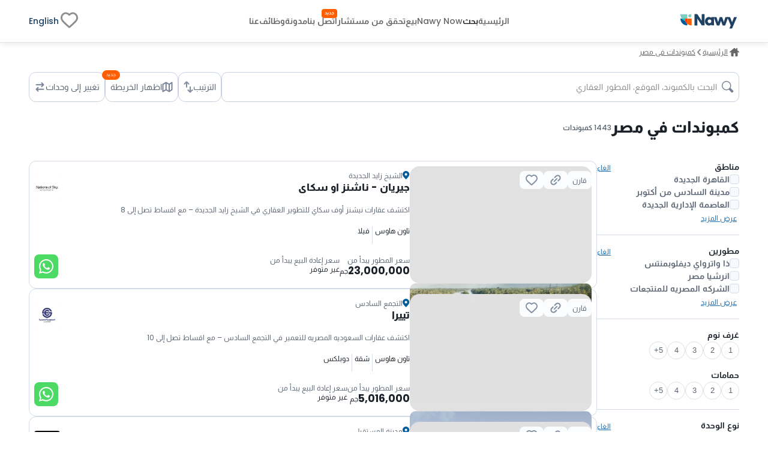

--- FILE ---
content_type: text/html; charset=utf-8
request_url: https://www.nawy.com/ar/search
body_size: 55015
content:
<!DOCTYPE html><html lang="ar"><head><meta charSet="utf-8" data-next-head=""/><title data-next-head="">دليل أفضل كمبوندات في مصر - وحدات للبيع بأفضل الأسعار - Nawy</title><meta name="title" content="دليل أفضل كمبوندات في مصر - وحدات للبيع بأفضل الأسعار - Nawy" data-next-head=""/><meta name="description" content="ابحث عن منزل أحلامك في دليل كمبوندات مصر من Nawy وتصفح آلاف الوحدات المتاحة للبيع بأفضل الأسعار، وقارن بين كمبوندات القاهرة الجديدة ومدينة السادس من أكتوبر والعاصمة الإدارية الجديدة وغيرها." data-next-head=""/><meta name="viewport" content="width=device-width, initial-scale=1" data-next-head=""/><meta name="google-site-verification" content="vFMcUb9kmXPw2BzB42fkSUPumjND8ErdU7DP-UBHKNU" data-next-head=""/><meta property="fb:app_id" content="1964171580505460" data-next-head=""/><meta property="cf_country" content="{{ $CfCountry }}" data-next-head=""/><meta http-equiv="X-UA-Compatible" content="IE=edge" data-next-head=""/><meta name="base_url" content="/" data-next-head=""/><link rel="shortcut icon" type="image/x-icon" href="/favicon.ico" data-next-head=""/><link rel="manifest" href="/manifest.json" data-next-head=""/><link rel="icon" type="image/x-icon" href="/favicon.ico" data-next-head=""/><link rel="apple-touch-icon" href="/favicon.ico" data-next-head=""/><meta property="og:type" content="website" data-next-head=""/><meta property="og:title" content="دليل أفضل كمبوندات في مصر - وحدات للبيع بأفضل الأسعار - Nawy" data-next-head=""/><meta property="og:description" content="ابحث عن منزل أحلامك في دليل كمبوندات مصر من Nawy وتصفح آلاف الوحدات المتاحة للبيع بأفضل الأسعار، وقارن بين كمبوندات القاهرة الجديدة ومدينة السادس من أكتوبر والعاصمة الإدارية الجديدة وغيرها." data-next-head=""/><meta property="og:url" content="https://www.nawy.com/search" data-next-head=""/><meta property="og:image" content="https://nawy.com/assets/images/common/favicon.webp" data-next-head=""/><meta property="twitter:card" content="summary_large_image" data-next-head=""/><meta property="twitter:url" content="https://www.nawy.com/search" data-next-head=""/><meta property="twitter:title" content="دليل أفضل كمبوندات في مصر - وحدات للبيع بأفضل الأسعار - Nawy" data-next-head=""/><meta property="twitter:description" content="ابحث عن منزل أحلامك في دليل كمبوندات مصر من Nawy وتصفح آلاف الوحدات المتاحة للبيع بأفضل الأسعار، وقارن بين كمبوندات القاهرة الجديدة ومدينة السادس من أكتوبر والعاصمة الإدارية الجديدة وغيرها." data-next-head=""/><meta property="twitter:image" content="https://nawy.com/assets/images/common/favicon.webp" data-next-head=""/><link rel="canonical" href="https://www.nawy.com/ar/search" data-next-head=""/><link rel="alternate" hrefLang="en" href="https://www.nawy.com/search" data-next-head=""/><link rel="alternate" hrefLang="ar" href="https://www.nawy.com/ar/search" data-next-head=""/><link rel="preload" href="/assets/fonts/Almarai/Almarai-Bold.woff2" as="font" crossorigin="anonymous" type="font/woff2" data-next-head=""/><link rel="preload" href="/assets/fonts/Almarai/Almarai-Medium.woff2" as="font" crossorigin="anonymous" type="font/woff2" data-next-head=""/><link rel="preload" href="/assets/fonts/Almarai/Almarai-Regular.woff2" as="font" crossorigin="anonymous" type="font/woff2" data-next-head=""/><link rel="preload" href="/assets/fonts/Almarai/Almarai-Light.woff2" as="font" crossorigin="anonymous" type="font/woff2" data-next-head=""/><link rel="preconnect" href="https://webapi.nawy.com" data-next-head=""/><link rel="preconnect" href="https://listing-api.nawy.com" data-next-head=""/><meta name="robots" content="index,follow" data-next-head=""/><link rel="preload" href="/_next/static/css/c3e1eb2c2a631a54.css" as="style"/><link rel="stylesheet" href="/_next/static/css/c3e1eb2c2a631a54.css" data-n-g=""/><noscript data-n-css=""></noscript><script defer="" nomodule="" src="/_next/static/chunks/polyfills-42372ed130431b0a.js"></script><script defer="" src="/_next/static/chunks/172-37ba9e1ccfa67de8.js"></script><script defer="" src="/_next/static/chunks/4034-1375a64e115be339.js"></script><script defer="" src="/_next/static/chunks/8373.6ce35c6d783ea084.js"></script><script defer="" src="/_next/static/chunks/8220.6b39f77b7ff20cc2.js"></script><script src="/_next/static/chunks/webpack-ccbe2c9c431d24f6.js" defer=""></script><script src="/_next/static/chunks/framework-6c17f08e07d1abc4.js" defer=""></script><script src="/_next/static/chunks/main-f7113dab53df8af3.js" defer=""></script><script src="/_next/static/chunks/pages/_app-8e09015d3222fdc3.js" defer=""></script><script src="/_next/static/chunks/pages/search-257855df75991e96.js" defer=""></script><script src="/_next/static/E4mwz2oz-YwMAgDSlqwO1/_buildManifest.js" defer=""></script><script src="/_next/static/E4mwz2oz-YwMAgDSlqwO1/_ssgManifest.js" defer=""></script><style data-styled="" data-styled-version="6.1.19">.fUgzsi{position:relative;}/*!sc*/
@keyframes fadeIn{from{opacity:0;}to{opacity:1;}}/*!sc*/
data-styled.g2[id="sc-a8a5fdb6-0"]{content:"fUgzsi,"}/*!sc*/
.cJlNzf{top:0;border-radius:16px;left:0;width:100%;height:100%;background-color:#dcdcdc;animation:pulse 1.5s infinite;overflow:hidden;opacity:0;}/*!sc*/
@keyframes pulse{0%{background-color:#dcdcdc;opacity:1;transform:scale(1);transform-origin:center;}50%{background-color:#ececec;opacity:1;transform-origin:center;}100%{background-color:#dcdcdc;opacity:1;transform:scale(1);transform-origin:center;}}/*!sc*/
data-styled.g3[id="sc-a8a5fdb6-1"]{content:"cJlNzf,"}/*!sc*/
.cjfPiw{margin:16px auto;}/*!sc*/
.cjfPiw .slider{position:relative;width:200px;height:10px;}/*!sc*/
.cjfPiw .slider .slider__track,.cjfPiw .slider .slider__range{border-radius:3px;height:10px;position:absolute;}/*!sc*/
.cjfPiw .slider .slider__track{width:100%;z-index:1;}/*!sc*/
.cjfPiw .slider .slider__range{background-color:#14aaa2;z-index:2;width:50%;}/*!sc*/
.cjfPiw .thumb,.cjfPiw .thumb::-webkit-slider-thumb{-webkit-appearance:none;-webkit-tap-highlight-color:transparent;}/*!sc*/
.cjfPiw .thumb{pointer-events:none;position:absolute;height:0;width:200px;outline:none;}/*!sc*/
.cjfPiw .thumb--zindex-3{z-index:3;}/*!sc*/
.cjfPiw .thumb--zindex-4{z-index:4;}/*!sc*/
.cjfPiw .thumb--zindex-5{z-index:5;}/*!sc*/
.cjfPiw .thumb::-webkit-slider-thumb{border:none;border-radius:50%;cursor:pointer;height:18px;width:18px;margin-top:4px;pointer-events:all;position:relative;}/*!sc*/
.cjfPiw .thumb::-moz-range-thumb{border:none;border-radius:50%;cursor:pointer;height:18px;width:18px;margin-top:4px;pointer-events:all;position:relative;}/*!sc*/
data-styled.g11[id="sc-8c603fd0-0"]{content:"cjfPiw,"}/*!sc*/
.jlbSeF{width:50%;padding:8px;border-radius:8px;outline:none;border:1px solid #c6d0de;text-align:center;display:flex;flex-direction:row;align-items:center;justify-content:space-between;}/*!sc*/
.jlbSeF input{color:#1a2028;font-size:14px;width:100%;outline:none;border:none;background-color:transparent;}/*!sc*/
.jlbSeF input ::placeholder{color:#757575!important;font-size:13px;line-height:150%;font-family:materialLight;}/*!sc*/
.jlbSeF span{color:#5b6573;font-size:11px;}/*!sc*/
data-styled.g12[id="sc-abddb87-0"]{content:"jlbSeF,"}/*!sc*/
.fVOFux{display:flex;flex-direction:column;gap:8px;}/*!sc*/
.fVOFux .slider-container{width:calc(100% - 24px);margin:0 auto;}/*!sc*/
.fVOFux .inputs-container{display:flex;flex-direction:row;gap:8px;width:100%;}/*!sc*/
.fVOFux .inputs-container .input-wrapper{width:50%;padding:8px 16px;border-radius:8px;outline:none;border:1px solid #c6d0de;text-align:center;display:flex;flex-direction:row;align-items:center;justify-content:space-between;}/*!sc*/
.fVOFux .inputs-container .input-wrapper input{color:#1a2028;font-size:14px;width:100%;outline:none;border:none;background-color:transparent;}/*!sc*/
.fVOFux .inputs-container .input-wrapper span{color:#5b6573;font-size:11px;}/*!sc*/
data-styled.g13[id="sc-9c6ddaa9-0"]{content:"fVOFux,"}/*!sc*/
.eVIXcJ{display:flex;flex-direction:row;gap:8px;}/*!sc*/
.eVIXcJ .number-button{padding:4px;width:30px;height:30px;border:1px solid #e0e0e0;border-radius:50%;background-color:#fff;color:#5b6573;}/*!sc*/
.eVIXcJ .selected{background-color:#015c9a;color:#fff;}/*!sc*/
@media screen and (max-width:768px){.eVIXcJ{gap:4px;}.eVIXcJ .number-button{font-size:14px;padding:4px;width:50px;height:50px;}}/*!sc*/
data-styled.g16[id="sc-f39ee214-0"]{content:"eVIXcJ,"}/*!sc*/
.jAfILz{width:100%;height:2px;background:#e6e6e6;}/*!sc*/
data-styled.g24[id="sc-22860f62-0"]{content:"jAfILz,"}/*!sc*/
*{padding:0;margin:0;box-sizing:border-box;line-height:1.25;font-weight:normal;}/*!sc*/
#nprogress .bar{z-index:999999!important;}/*!sc*/
:root{--toastify-color-info:#015C9A;--toastify-font-family:materialRegular;--toastify-text-color-light:#1E4164;}/*!sc*/
body{font-family:materialRegular;font-size:16px;color:#1E4164;background-color:#ffffff;min-height:100vh;overflow-x:hidden!important;width:100%;}/*!sc*/
body .app-wrapper{min-height:calc(100vh - 150px);position:relative;}/*!sc*/
@media screen and (max-width:990px){body .app-wrapper{margin-top:60px;}body .app-wrapper.search-bar-included{margin-top:135px;}}/*!sc*/
body .overlay-screen{position:fixed;top:0px;left:0px;width:100%;height:100%;background-color:#212427;opacity:50%;z-index:9999;}/*!sc*/
.image-gallery{margin-top:0!important;z-index:99999999!important;}/*!sc*/
.container-fluid{width:calc(100% - 60px);max-width:1400px;margin:0 auto;}/*!sc*/
max-width:1540px;/*!sc*/
@media screen and (min-width:1600px){max-width:1540px;}/*!sc*/
@media screen and (min-width:320px) and (max-width:1365px){.container-fluid{width:100%;padding:0px 16px;}.max-width{width:100vw;margin-inline-start:calc(-50vw + 50%);}}/*!sc*/
@media screen and (min-width:1023px){.container-fluid{width:95%;margin:0 auto;}}/*!sc*/
@media screen and (min-width:1300px){.container-fluid{width:90%;max-width:1240px;margin:0 auto;}}/*!sc*/
@media screen and (min-width:1600px){.container-fluid{max-width:1360px;}}/*!sc*/
.headline-1{font-family:materialBold;font-size:20px;color:#1E4164;}/*!sc*/
.headline-2{font-family:materialBold;font-size:18px;color:#1E4164;}/*!sc*/
@media screen and (max-width:1023px){.headline-2{font-size:16px;}}/*!sc*/
.headline-3{font-family:materialBold;font-size:16px;color:#1E4164;text-transform:capitalize;}/*!sc*/
.text-1{font-family:materialRegular;font-size:12px;color:#666666;}/*!sc*/
.text-2{font-family:materialRegular;font-size:14px;color:#666666;}/*!sc*/
.text-3{font-family:materialMedium;font-size:16px;color:#212427;}/*!sc*/
ul{list-style:none;margin:0;padding:0;}/*!sc*/
a,a:hover,a:focus,a:active,a.active{text-decoration:none;color:unset;}/*!sc*/
button:not(:disabled){cursor:pointer;}/*!sc*/
.headline-title{color:#1E4164!important;font-size:24px!important;text-transform:capitalize;margin-bottom:8px;font-family:materialBold;}/*!sc*/
@media screen and (max-width:1365px){.headline-title{font-size:16px!important;}}/*!sc*/
.entity-title{margin-bottom:8px;font-size:22px!important;font-family:materialBold;}/*!sc*/
@media screen and (max-width:1365px){.entity-title{font-size:16px!important;}}/*!sc*/
.headline-subtitle{font-size:16px;color:#212427;font-family:materialRegular;}/*!sc*/
@media screen and (max-width:1365px){.headline-subtitle{font-size:14px;}}/*!sc*/
.hide-scrollbar{-ms-overflow-style:none;scrollbar-width:none;}/*!sc*/
.hide-scrollbar ::-webkit-scrollbar{display:none;}/*!sc*/
.lower-z-index{z-index:-1!important;}/*!sc*/
.hide{opacity:0;}/*!sc*/
.react-modal-sheet-header{height:20px!important;}/*!sc*/
.toolbar{position:fixed;bottom:3%;width:100vw;z-index:999999;display:flex;pointer-events:none;}/*!sc*/
@media screen and (max-width:990px){.toolbar{flex-direction:column;padding:0 15px;min-height:110px;gap:8px;}}/*!sc*/
.fslightbox-container{background:rgba(0,0,0,0.8);box-shadow:0px 0px 16px rgba(0,0,0,0.15);}/*!sc*/
.fslightbox-container .fslightbox-toolbar{background:transparent;inset-inline-end:0;inset-inline-start:auto;}/*!sc*/
.fslightbox-container .fslightbox-toolbar .fslightbox-toolbar-button:first-child{pointer-events:none;display:none;}/*!sc*/
.fslightbox-container .fslightbox-slide-number-container{font-family:materialMedium;}/*!sc*/
.fslightbox-container .fslightbox-slide-btn{background:rgba(0,0,0,0.8);}/*!sc*/
.fslightbox-container img{width:100%!important;object-fit:contain;}/*!sc*/
.fslightbox-container .fslightbox-toolbar-button:nth-child(4){display:none;}/*!sc*/
.fslightbox-container .fslightbox-toolbar-button:nth-child(5){display:none;}/*!sc*/
.mapboxgl-ctrl-group{display:flex;flex-direction:column;gap:8px;}/*!sc*/
.mapboxgl-map .mapboxgl-popup-content{font-size:16px;text-align:center;color:#767676;background:#f2f2f2;border-radius:16px;max-width:200px;margin:0 auto;padding:8px;}/*!sc*/
.mapboxgl-ctrl-logo{display:none!important;}/*!sc*/
.mapboxgl-control-container{position:absolute;inset-inline-end:20px;bottom:50px;}/*!sc*/
.mapboxgl-ctrl-attrib-inner{display:none;}/*!sc*/
.toaster-container{bottom:0%!important;z-index:9999999999999!important;border-radius:8px!important;}/*!sc*/
img{aspect-ratio:16/9!important;}/*!sc*/
input,textarea{font-size:16px!important;}/*!sc*/
input ::placeholder,textarea ::placeholder{color:#666666!important;}/*!sc*/
.prevent-select{-webkit-user-select:none;-ms-user-select:none;user-select:none;}/*!sc*/
.unique-id{width:fit-content;font-size:6px;visibility:hidden;height:1px;}/*!sc*/
.quickfilter-bottom-sheet .filter-header .filter-title{margin:8px 0;font-size:21px;font-family:materialBold;color:#1A2028;}/*!sc*/
.quickfilter-bottom-sheet .checkbox-filter-options .input-container{padding:8px 0;}/*!sc*/
.quickfilter-bottom-sheet .checkbox-filter-options .input-container:not(:last-child){border-bottom:1px solid #D3DBE685;}/*!sc*/
.neighboring-toaster{border-radius:360px!important;width:max-content!important;padding:8px!important;min-height:unset!important;display:flex;z-index:999999999999!important;}/*!sc*/
.neighboring-toaster button{display:none;}/*!sc*/
.neighboring-toaster .toast-body{margin:0!important;padding:4px!important;font-size:14px!important;font-family:materialRegular;}/*!sc*/
@media screen and (max-width:990px){.neighboring-toaster{max-width:90vw!important;}.neighboring-toaster .toast-body{font-size:14px!important;font-family:materialRegular!important;text-align:center;}}/*!sc*/
::-webkit-scrollbar{width:10px;background-color:transparent;}/*!sc*/
::-webkit-scrollbar-thumb{background-color:#c1c1c1;border-radius:8px;border:3px solid transparent;}/*!sc*/
::-webkit-scrollbar-corner{background-color:#f0f0f0;}/*!sc*/
::-webkit-scrollbar-thumb:hover{background-color:#a8a8a8;}/*!sc*/
data-styled.g27[id="sc-global-eKyZMg1"]{content:"sc-global-eKyZMg1,"}/*!sc*/
.EGwLC{display:flex;flex-wrap:nowrap;align-items:center;overflow-x:auto;margin:32px 0 8px 0;-ms-overflow-style:none;scrollbar-width:none;}/*!sc*/
.EGwLC div{display:flex;align-items:center;}/*!sc*/
.EGwLC div a{font-family:materialRegular;font-size:14px;text-decoration-line:underline;text-transform:capitalize;color:#666666;cursor:pointer;white-space:nowrap;padding:0px 5px;}/*!sc*/
.EGwLC div .arrow-icon{transform:rotate(180deg);}/*!sc*/
.EGwLC ::-webkit-scrollbar{display:none;}/*!sc*/
@media screen and (max-width:1365px){.EGwLC{margin:8px 0 16px;}.EGwLC div a{color:#666666;cursor:pointer;padding:0px 3px;font-size:12px;}.EGwLC div .arrow-icon{transform:rotate(180deg);}}/*!sc*/
data-styled.g28[id="sc-e19f10f2-0"]{content:"EGwLC,"}/*!sc*/
.idyYbL{display:flex;flex-direction:column;}/*!sc*/
.idyYbL .download-btns{display:flex;flex-direction:row;gap:8px;align-items:center;justify-content:center;}/*!sc*/
.idyYbL .download-btns a{width:auto;height:100%;height:38px;}/*!sc*/
.idyYbL .download-btns a svg{width:auto;height:100%;}/*!sc*/
.idyYbL .download-btns a svg path{fill:#666666;}/*!sc*/
data-styled.g36[id="sc-e053e6a2-0"]{content:"idyYbL,"}/*!sc*/
.iddXmF{width:100vw;background-color:#FFFFFF;border-top:1px solid #e6e6e6;margin-top:60px;}/*!sc*/
data-styled.g37[id="sc-245d323b-0"]{content:"iddXmF,"}/*!sc*/
.fBVPNu{margin:auto;height:auto;padding:30px 0px;display:flex;flex-direction:column;align-items:flex-start;gap:8px;}/*!sc*/
data-styled.g38[id="sc-245d323b-1"]{content:"fBVPNu,"}/*!sc*/
.gJoQOS{padding:0px 0px 16px;width:100%;height:auto;display:flex;justify-content:space-between;gap:50px;}/*!sc*/
data-styled.g39[id="sc-245d323b-2"]{content:"gJoQOS,"}/*!sc*/
.ePUpqY{display:flex;flex-direction:column;gap:8px;width:100%;}/*!sc*/
.ePUpqY .socailMediaTitle{display:flex;justify-content:space-between;color:#666666;font-family:materialRegular;font-size:14px;}/*!sc*/
.ePUpqY .socialIconsWrapper{display:flex;justify-content:space-between;align-items:center;}/*!sc*/
.ePUpqY .socialIconsWrapper .socialIcons{align-items:center;display:flex;gap:6px;}/*!sc*/
.ePUpqY .socialIconsWrapper .socialIcons span{width:29.2px;height:29.2px;border-radius:50%;background:#1E4164;}/*!sc*/
.ePUpqY .socialIconsWrapper .socialApps{display:flex;gap:3px;}/*!sc*/
.ePUpqY .footerEndSection{display:flex;justify-content:space-between;color:#212427;font-family:materialMedium;font-size:14px;margin-top:8px;}/*!sc*/
.ePUpqY .footerEndSection .footerEndContent{display:flex;gap:8px;font-family:materialMedium;font-size:14px;color:#666666;cursor:pointer;padding-right:28px;}/*!sc*/
.ePUpqY .footerEndSection .footerEndContent a:hover{color:#FF5E00;}/*!sc*/
.ePUpqY .footerEndSection .footerEndContent .nawyNow{position:relative;}/*!sc*/
.ePUpqY .footerEndSection .footerEndContent .nawyNow ::after{content:'جديد';position:absolute;top:-12px;right:unset;left:-28px;background-color:#FF5E00;font-size:8px;padding:2px 5px;color:#FFFFFF;border-radius:8px;font-family:materialRegular;}/*!sc*/
data-styled.g40[id="sc-245d323b-3"]{content:"ePUpqY,"}/*!sc*/
.gnsDKL{flex:1;display:flex;flex-wrap:nowrap;overflow-x:hidden;white-space:wrap;flex-direction:column;overflow-y:hidden;gap:8px;}/*!sc*/
.gnsDKL span,.gnsDKL h4{padding:8px 0px;font-family:materialBold;font-size:14px;color:#1E4164;}/*!sc*/
.gnsDKL .linksMore{font-family:materialRegular;font-size:14px;color:#015c9a;cursor:pointer;text-decoration-line:underline;}/*!sc*/
.gnsDKL .footerTitleItem{white-space:nowrap;overflow:hidden;text-overflow:ellipsis;color:#666666;font-family:materialRegular;font-size:14px;transition:all 0.4s ease;}/*!sc*/
.gnsDKL .footerTitleItem:hover{color:#1E4164;cursor:pointer;}/*!sc*/
data-styled.g43[id="sc-de0a8e6c-0"]{content:"gnsDKL,"}/*!sc*/
.nWPim .modal-header{justify-content:center!important;}/*!sc*/
.nWPim .popup-content{display:flex;flex-direction:column;align-items:center;gap:16px;margin-top:5px;padding:0px 24px;}/*!sc*/
.nWPim .popup-content p{font-size:14px;font-family:materialRegular;color:#4b535f;text-align:center;}/*!sc*/
.nWPim .popup-content button{width:100%;border-radius:8px;height:44px;font-size:13px;font-family:materialSemiBold;padding:0 16px;}/*!sc*/
.nWPim .popup-content button.get-app{background-color:#015c9a;border:none;color:#f9fafb;}/*!sc*/
.nWPim .popup-content button.skip{height:fit-content;background-color:transparent;border:none;color:#4b535f;text-decoration:underline;}/*!sc*/
data-styled.g47[id="sc-57d99a2f-0"]{content:"nWPim,"}/*!sc*/
.dlIYBf{width:100%;display:flex;align-items:center;justify-content:space-between;gap:16px;}/*!sc*/
.dlIYBf .filter-info{display:flex;align-items:center;gap:16px;}/*!sc*/
.dlIYBf .filter-info .text-info h2{color:#000;font-size:16px;font-family:materialBold;}/*!sc*/
.dlIYBf .filter-info .text-info span{font-size:12px;color:#475467;}/*!sc*/
.dlIYBf input[type='checkbox']{display:flex;align-items:center;justify-content:center;-webkit-appearance:none;appearance:none;margin:0;width:16px;height:16px;border-radius:4px;cursor:pointer;transform:translateY(-0.075em);}/*!sc*/
.dlIYBf input[type='checkbox']:not(:checked){border:1px solid #d3dbe6;background-color:#f7f9fd;}/*!sc*/
.dlIYBf input[type='checkbox']:checked{background-color:#015c9a;}/*!sc*/
.dlIYBf input[type='checkbox']::before{content:'';min-width:13px;min-height:13px;border-radius:4px;transform:scale(0);transition:0.2s transform ease-in-out;}/*!sc*/
.dlIYBf input[type='checkbox']:checked::before{border:none;background-color:#f7f9fd;transform:scale(1);transform-origin:bottom left;clip-path:polygon(40% 78%,88% 17%,95% 23%,42% 90%,8% 62%,14% 56%);}/*!sc*/
@media screen and (max-width:990px){.dlIYBf{border-radius:8px;}.dlIYBf .filter-info{gap:8px;}}/*!sc*/
data-styled.g54[id="sc-5fb499af-0"]{content:"dlIYBf,"}/*!sc*/
.gEWoKP{width:100%;border:1px solid #c6d0de;border-radius:10px;padding:12px 8px;display:flex;flex-direction:row;align-items:center;cursor:pointer;height:100%;overflow:hidden;}/*!sc*/
.gEWoKP svg{width:20px;height:20px;}/*!sc*/
.gEWoKP span{margin-inline-start:8px;font-size:14px;color:#8E8E8E;}/*!sc*/
.gEWoKP .selected-search{background-color:transparent;border:1px solid #015c9a;margin-inline-end:4px;max-width:120px;}/*!sc*/
.gEWoKP .selected-search span{color:#015c9a;white-space:nowrap;overflow:hidden;text-overflow:ellipsis;font-size:14px;font-family:materialMedium;margin-inline-start:0;}/*!sc*/
.gEWoKP .selected-search.more-searches{border-radius:8px;padding:4px 8px;}/*!sc*/
.gEWoKP button.clear{background:none;border:none;color:#1e6dac;font-size:12px;font-family:materialRegular;cursor:pointer;margin-inline-start:auto;}/*!sc*/
@media screen and (max-width:990px){.gEWoKP{height:45px;background-color:#f7f9fd;border:1px solid #d3dbe6;border-radius:12px;}.gEWoKP span{white-space:nowrap;text-overflow:ellipsis;overflow:hidden;}.gEWoKP .selected-search span{white-space:nowrap;overflow:hidden;text-overflow:ellipsis;}}/*!sc*/
data-styled.g56[id="sc-6003e0ac-0"]{content:"gEWoKP,"}/*!sc*/
.iSZnRZ{background-color:#FFFFFF;border-radius:10px;position:relative;height:100%;margin:0;}/*!sc*/
.iSZnRZ .search-filter-bar{display:flex;flex-direction:row;gap:8px;height:100%;align-items:center;}/*!sc*/
@media screen and (max-width:990px){.iSZnRZ{border-radius:0;}.iSZnRZ .search-filter-bar{padding:16px 0;}.iSZnRZ .search-filter-bar .back-button{border-radius:50%;background-color:#f7f9fd;display:flex;justify-content:center;align-items:center;}.iSZnRZ .search-filter-bar .back-button button svg{width:8px;}}/*!sc*/
data-styled.g58[id="sc-42dca479-0"]{content:"iSZnRZ,"}/*!sc*/
.cSPOzW{display:flex;flex-direction:column;gap:8px;}/*!sc*/
.cSPOzW .input-container{display:flex;align-items:center;gap:8px;}/*!sc*/
.cSPOzW .input-container input[type='checkbox'],.cSPOzW .input-container input[type='radio']{display:flex;align-items:center;justify-content:center;-webkit-appearance:none;appearance:none;margin:0;width:16px;height:16px;border-radius:4px;cursor:pointer;transform:translateY(-0.075em);}/*!sc*/
.cSPOzW .input-container input[type='checkbox']:not(:checked),.cSPOzW .input-container input[type='radio']:not(:checked){border:1px solid #d3dbe6;background-color:#f7f9fd;}/*!sc*/
.cSPOzW .input-container input[type='checkbox']:checked,.cSPOzW .input-container input[type='radio']:checked{background-color:#015c9a;}/*!sc*/
.cSPOzW .input-container input[type='checkbox']::before,.cSPOzW .input-container input[type='radio']::before{content:'';min-width:13px;min-height:13px;border-radius:4px;transform:scale(0);transition:0.2s transform ease-in-out;}/*!sc*/
.cSPOzW .input-container input[type='checkbox']:checked::before,.cSPOzW .input-container input[type='radio']:checked::before{border:none;background-color:#f7f9fd;transform:scale(1);transform-origin:bottom left;clip-path:polygon(40% 78%,88% 17%,95% 23%,42% 90%,8% 62%,14% 56%);}/*!sc*/
.cSPOzW .input-container input[type='checkbox']:disabled:not(:checked),.cSPOzW .input-container input[type='radio']:disabled:not(:checked){background-color:#dddddd;}/*!sc*/
.cSPOzW .input-container input[type='radio']{border-radius:50%;border:1px solid #d3dbe6;background-color:#f7f9fd;}/*!sc*/
.cSPOzW .input-container input[type='radio']:checked{padding:1px;background-color:#f7f9fd;}/*!sc*/
.cSPOzW .input-container input[type='radio']:checked::before{border-radius:50%;border:none;background-color:#015c9a;transform:scale(0.8);transform-origin:center;clip-path:none;}/*!sc*/
.cSPOzW .input-container label{cursor:pointer;text-transform:capitalize;font-size:14px;color:#5b6573;line-height:150%;font-family:materialMedium;}/*!sc*/
.cSPOzW .see-more{display:flex;justify-content:flex-start;align-items:center;padding:4px;background:none;border:none;outline:none;color:#1e6dac;text-decoration:underline;font-size:12px;font-family:materialRegular;cursor:pointer;}/*!sc*/
data-styled.g61[id="sc-c5c7f568-0"]{content:"cSPOzW,"}/*!sc*/
.XqzqF .inputs-container{display:flex;flex-direction:row;gap:8px;margin-bottom:8px;}/*!sc*/
.XqzqF .filter-title{text-transform:capitalize;font-size:14px;color:#1a2028;line-height:150%;font-family:materialMedium;display:block;margin-bottom:8px;}/*!sc*/
@media screen and (max-width:990px){.XqzqF .filter-title{font-size:17px;font-family:materialBold;}}/*!sc*/
data-styled.g63[id="sc-55da9a5d-0"]{content:"XqzqF,"}/*!sc*/
.gvXGvV .inputs-container{display:flex;flex-direction:row;gap:8px;margin-bottom:8px;}/*!sc*/
.gvXGvV .filter-title{text-transform:capitalize;font-size:14px;color:#1a2028;line-height:150%;font-family:materialMedium;display:block;margin-bottom:8px;}/*!sc*/
@media screen and (max-width:990px){.gvXGvV .filter-title{font-size:17px;font-family:materialBold;}}/*!sc*/
data-styled.g64[id="sc-32c02011-0"]{content:"gvXGvV,"}/*!sc*/
.gzYrTW{display:flex;flex-direction:column;gap:8px;}/*!sc*/
.gzYrTW .option-button{padding:8px;border:1px solid #e0e0e0;border-radius:360px;background-color:#fff;color:#5b6573;}/*!sc*/
.gzYrTW .add-btn{display:flex;width:100%;padding:8px;justify-content:center;align-items:center;gap:4px;border-radius:360px;border:1px solid #c6d0de;background:#fff;}/*!sc*/
.gzYrTW .add-btn span{color:#1a2028;text-align:center;font-size:14px;font-family:materialMedium;}/*!sc*/
.gzYrTW .filter-header{display:flex;justify-content:space-between;align-items:center;}/*!sc*/
.gzYrTW .filter-header .filter-title{text-transform:capitalize;font-size:14px;color:#1a2028;line-height:150%;font-family:materialMedium;}/*!sc*/
@media screen and (max-width:990px){.gzYrTW .filter-header .filter-title{font-size:17px;font-family:materialBold;}}/*!sc*/
.gzYrTW .filter-header .reset-btn{background:none;border:none;outline:none;color:#1e6dac;text-decoration:underline;font-size:12px;cursor:pointer;font-family:materialRegular;}/*!sc*/
.gzYrTW.old-filter{width:100%;min-height:57px;background-color:#FAFAFA;border-radius:8px;margin-bottom:16px;padding:16px;display:flex;flex-direction:column;justify-content:center;cursor:pointer;transition:all 0.2s ease-out;}/*!sc*/
.gzYrTW.old-filter .filter-title{margin-bottom:8px;font-size:16px;font-family:materialBold;color:#212427;}/*!sc*/
.gzYrTW.old-filter .chip-btn{background:#FFFFFF;color:#666666;border:1px solid #FFFFFF;font-size:12px;border-radius:8px;padding:5px 8px;}/*!sc*/
.gzYrTW.old-filter .chip-btn:hover{color:#1E4164;border:1px solid #1E4164;}/*!sc*/
data-styled.g65[id="sc-dc09fb85-0"]{content:"gzYrTW,"}/*!sc*/
.eWSvQB{width:100vw;background-color:#FFFFFF;position:sticky;top:0;z-index:99999999;border-bottom:1px solid #e6e6e6;box-shadow:0px 0px 4px 0px rgba(0,0,0,0.04),0px 4px 8px 0px rgba(0,0,0,0.06);}/*!sc*/
data-styled.g69[id="sc-7bd72178-1"]{content:"eWSvQB,"}/*!sc*/
.hbpsIl{height:70px;margin:auto;background-color:#FFFFFF;border-bottom:#E6E6E6;display:flex;justify-content:space-between;align-items:center;}/*!sc*/
.hbpsIl .logo{display:flex;vertical-align:middle;line-height:normal;}/*!sc*/
.hbpsIl .logo img{min-width:90px;min-height:23px;}/*!sc*/
.hbpsIl .icons-wrapper{display:flex;gap:5px;align-items:flex-start;}/*!sc*/
.hbpsIl .icons-wrapper img{cursor:pointer;}/*!sc*/
data-styled.g70[id="sc-7bd72178-2"]{content:"hbpsIl,"}/*!sc*/
.fBrMQu{height:100%;display:flex;align-items:center;gap:28px;}/*!sc*/
.fBrMQu a,.fBrMQu button{align-self:center;display:flex;align-items:center;font-size:14px;font-family:materialMedium;color:#666666;transition:all 0.3s ease-in-out;cursor:pointer;background-color:transparent;border:none;}/*!sc*/
.fBrMQu a:hover,.fBrMQu button:hover{color:#1E4164!important;}/*!sc*/
.fBrMQu .focus{color:#212427;}/*!sc*/
.fBrMQu .verify-agent{position:relative;white-space:nowrap;}/*!sc*/
.fBrMQu .verify-agent::after{content:"جديد";position:absolute;top:-12px;inset-inline-end:-20px;font-size:calc(12px - 4px);font-family:materialMedium;color:#FFFFFF;background-color:#FF5E00;padding:2.5px 5px;border-radius:4px;}/*!sc*/
data-styled.g71[id="sc-7bd72178-3"]{content:"fBrMQu,"}/*!sc*/
.eKlHXy{height:100%;display:flex;align-items:center;gap:25px;}/*!sc*/
.eKlHXy ul{display:flex;gap:16px;}/*!sc*/
.eKlHXy ul li,.eKlHXy ul .language-icon{display:flex;align-items:center;font-size:14px;font-family:materialMedium;color:#1E4164;text-transform:capitalize;cursor:pointer;cursor:pointer;}/*!sc*/
.eKlHXy ul li:hover,.eKlHXy ul .language-icon:hover{color:#FF5E00;}/*!sc*/
.eKlHXy ul .fav-icon svg{width:35px;height:auto;}/*!sc*/
data-styled.g73[id="sc-7bd72178-5"]{content:"eKlHXy,"}/*!sc*/
.bzldrG{display:flex;flex-direction:column;width:100%;}/*!sc*/
.bzldrG >div{padding:16px 0;border-bottom:1px solid #d3dbe6;}/*!sc*/
.bzldrG >div#areas{padding-top:0px;}/*!sc*/
.bzldrG >div#bedrooms{border-bottom:none;padding-bottom:0;}/*!sc*/
.bzldrG >div#amenities{padding-bottom:80px;border-bottom:none;}/*!sc*/
.bzldrG >div:last-child{padding-bottom:100px;border-bottom:none;}/*!sc*/
.bzldrG .reset-filters-btn{position:absolute;bottom:5px;align-self:center;display:flex;height:37px;padding:8px;justify-content:center;align-items:center;gap:10px;border-radius:8px;background:#015c9a;color:#eeeef0;text-align:center;font-family:materialRegular;font-size:14px;border:0px solid transparent;}/*!sc*/
data-styled.g75[id="sc-907b8656-0"]{content:"bzldrG,"}/*!sc*/
.boozUZ{width:100%;height:100%;border-radius:50%;display:flex;align-items:center;justify-content:center;background:#f0f0f04b;}/*!sc*/
.boozUZ .logo-wrapper{width:90%;height:90%;background:#f0f0f04b;border-radius:50%;display:flex;align-items:center;justify-content:center;}/*!sc*/
.boozUZ .logo-wrapper .img-wrapper{width:80%;height:80%;overflow:hidden;border-radius:50%;position:relative;}/*!sc*/
data-styled.g103[id="sc-cd7338a-0"]{content:"boozUZ,"}/*!sc*/
.XDaSl{z-index:9;display:flex;inset-inline-start:16px;gap:5px;flex-wrap:wrap;top:16px;position:absolute;margin-inline-start:0px;}/*!sc*/
.XDaSl .tag{width:auto;padding:3px 8px;background:#6d5c84;border-radius:8px;display:flex;align-items:center;justify-content:center;white-space:nowrap;}/*!sc*/
.XDaSl .tag p{font-size:12px;color:#FFFFFF;}/*!sc*/
data-styled.g142[id="sc-9d0a369-0"]{content:"XDaSl,"}/*!sc*/
.fEtCpT{position:relative;height:100%;}/*!sc*/
.fEtCpT .selected{color:#FFFFFF;background-color:#1E4164;border-radius:8px;}/*!sc*/
.fEtCpT button.sort-by-btn{display:flex;align-items:center;justify-content:space-between;padding:8px;font-family:materialRegular;font-size:14px;background-color:transparent;color:#5b6573;border:1px solid #c6d0de;border-radius:12px;cursor:pointer;height:100%;gap:8px;}/*!sc*/
.fEtCpT .menu{width:auto;position:absolute;background-color:#FFFFFF;color:#212427;top:60px;right:0px;font-family:materialRegular;font-size:14px;border-radius:8px;border:1px solid #EDEDED;z-index:20;}/*!sc*/
.fEtCpT .menu .submenu{display:flex;flex-direction:column;justify-content:center;cursor:pointer;}/*!sc*/
.fEtCpT .menu .submenu .sort-option{display:flex;align-items:center;white-space:nowrap;padding:14px 24px;gap:8px;}/*!sc*/
.fEtCpT .menu .submenu .sort-option:not(.selected):hover{background-color:rgba(118,173,225,0.08);}/*!sc*/
.fEtCpT .menu .submenu .sort-option input{margin-right:8px;}/*!sc*/
data-styled.g364[id="sc-4d3674cc-0"]{content:"fEtCpT,"}/*!sc*/
.hHfZHY{font-size:12px;height:17px;font-family:materialRegular;color:#5b6573;overflow:hidden;white-space:nowrap;text-overflow:ellipsis;width:100%;}/*!sc*/
@media (max-width:990px){.hHfZHY{font-size:11px;}}/*!sc*/
data-styled.g543[id="sc-4b9910fd-0"]{content:"hHfZHY,"}/*!sc*/
.fzOSIW{width:100%;display:flex;gap:8px;overflow-x:auto;}/*!sc*/
data-styled.g549[id="sc-189edae9-1"]{content:"fzOSIW,"}/*!sc*/
.flGVli{display:flex;padding:4px 0;color:#1a2028;font-size:12px;font-family:materialRegular;overflow-x:auto;}/*!sc*/
.flGVli .property-type{padding:0 4px;}/*!sc*/
.flGVli .property-type.highlighted{color:rgb(255,94,0);}/*!sc*/
.flGVli .property-type:first-child{padding-inline-start:0;}/*!sc*/
.flGVli .property-type:not(:last-child){border-inline-end:1px solid #d3dbe6;}/*!sc*/
.flGVli span{padding-inline-start:4px;}/*!sc*/
data-styled.g550[id="sc-2cc584f-0"]{content:"flGVli,"}/*!sc*/
.ldzOdP{display:flex;flex-direction:column;gap:4px;}/*!sc*/
.ldzOdP .price-text{color:#5b6573;font-family:materialRegular;font-size:12px;}/*!sc*/
.ldzOdP .price-container{display:flex;align-items:center;gap:4px;}/*!sc*/
.ldzOdP .price-container .currency{color:#1a2028;font-family:materialRegular;font-size:12px;}/*!sc*/
.ldzOdP .price-container .price{color:#1a2028;font-size:17px;font-family:materialBold;}/*!sc*/
.ldzOdP span{color:#1a2028;font-family:materialRegular;font-size:12px;}/*!sc*/
@media (max-width:990px){.ldzOdP{width:100%;}.ldzOdP .price-text{color:#5b6573;font-family:materialRegular;font-size:11px;}}/*!sc*/
data-styled.g551[id="sc-3227ac00-0"]{content:"ldzOdP,"}/*!sc*/
.ikXmjW{display:flex;flex-direction:row;gap:48px;width:100%;}/*!sc*/
.ikXmjW .highlight{color:#ff5e00;font-family:materialSemiBold;}/*!sc*/
@media (max-width:990px){.ikXmjW{gap:8px;}}/*!sc*/
data-styled.g552[id="sc-3227ac00-1"]{content:"ikXmjW,"}/*!sc*/
.NFZAA{position:absolute;top:8px;inset-inline-end:8px;display:flex;align-items:center;gap:8px;}/*!sc*/
data-styled.g553[id="sc-3ef087b5-0"]{content:"NFZAA,"}/*!sc*/
.kAWNLV{display:flex;align-items:center;justify-content:center;height:30px;padding:8px;border-radius:8px;background:#fbfcfe;border:none;color:#5b6573;font-size:12px;font-family:materialRegular;}/*!sc*/
data-styled.g554[id="sc-3ef087b5-1"]{content:"kAWNLV,"}/*!sc*/
.ctaBlT{position:relative;}/*!sc*/
.ctaBlT .cover-image{width:100%;height:100%;position:relative;}/*!sc*/
.ctaBlT .cover-image img{height:100%!important;}/*!sc*/
@media (max-width:990px){.ctaBlT .cover-image img{border-bottom-left-radius:0px!important;border-bottom-right-radius:0px!important;}.ctaBlT .area-chip{display:flex;align-items:center;gap:4px;position:absolute;bottom:8%;inset-inline-start:8px;background:rgba(0,0,0,0.6);border-radius:360px;padding:4px 8px;width:fit-content;}.ctaBlT .area-chip .area{display:flex;align-items:center;gap:4px;color:#eeeef0;font-size:11px;font-family:materialRegular;}.ctaBlT .area-chip .area span{display:flex;}}/*!sc*/
data-styled.g555[id="sc-8516675d-0"]{content:"ctaBlT,"}/*!sc*/
.erVPCP{width:100%;display:flex;justify-content:space-between;}/*!sc*/
.erVPCP .entity-info{display:flex;flex-direction:column;gap:4px;max-width:90%;}/*!sc*/
.erVPCP .entity-info .area{display:flex;gap:4px;color:#5b6573;font-size:12px;font-family:materialRegular;}/*!sc*/
.erVPCP .entity-info .name{color:#1a2028;font-size:17px;font-family:materialBold;}/*!sc*/
.erVPCP .logo{position:relative;}/*!sc*/
.erVPCP .logo div{border-radius:4px!important;background-color:transparent;}/*!sc*/
.erVPCP .logo .logo-wrapper{width:43px;height:43px;}/*!sc*/
.erVPCP .logo .logo-wrapper .img-wrapper{width:100%;height:100%;}/*!sc*/
@media (max-width:990px){.erVPCP .entity-info{max-width:80%;}}/*!sc*/
data-styled.g556[id="sc-a87dbbaa-0"]{content:"erVPCP,"}/*!sc*/
.erBgrp{display:flex;flex-direction:row;gap:8px;}/*!sc*/
@media (max-width:990px){.erBgrp{width:100%;}}/*!sc*/
data-styled.g557[id="sc-5d7d8875-0"]{content:"erBgrp,"}/*!sc*/
.giljGs{width:40px;height:40px;padding:8px;display:flex;align-items:center;justify-content:center;border:none;border-radius:8px;font-size:14px;font-family:materialMedium;}/*!sc*/
.giljGs svg{width:24px;height:24px;}/*!sc*/
@media (max-width:990px){.giljGs{width:100%!important;gap:8px;}}/*!sc*/
data-styled.g558[id="sc-5d7d8875-1"]{content:"giljGs,"}/*!sc*/
.IiTod{max-width:100%;width:calc(100% - 320px);display:flex;flex-direction:column;gap:8px;padding:8px 0;flex:1 0 0;height:100%;}/*!sc*/
.IiTod>*:not(.card-footer){flex-grow:1;}/*!sc*/
.IiTod .card-footer{width:100%;display:flex;align-items:center;justify-content:space-between;}/*!sc*/
@media (max-width:990px){.IiTod{padding:0 16px;gap:16px;width:100%;}.IiTod .card-footer{flex-direction:column;align-items:start;justify-content:start;gap:16px;}}/*!sc*/
data-styled.g560[id="sc-ec253659-0"]{content:"IiTod,"}/*!sc*/
.kJhfhy{width:100%;height:100%;display:flex;gap:16px;padding:8px;border-radius:12px;border:1px solid #d3dbe6;}/*!sc*/
@media (max-width:990px){.kJhfhy{flex-direction:column;padding:0;padding-bottom:16px;height:auto;}}/*!sc*/
data-styled.g561[id="sc-9c9516ec-0"]{content:"kJhfhy,"}/*!sc*/
.fBCzCm{width:100%;height:100%;display:flex;flex-direction:column;gap:24px;}/*!sc*/
data-styled.g565[id="sc-3530bbaf-0"]{content:"fBCzCm,"}/*!sc*/
.gMLapm{display:flex;align-items:center;justify-content:space-between;padding:0 8px;font-family:materialRegular;font-size:14px;background-color:transparent;color:#5b6573;border:1px solid #c6d0de;border-radius:12px;cursor:pointer;height:100%;gap:8px;}/*!sc*/
.gMLapm .map-text{position:relative;}/*!sc*/
.gMLapm .map-text::after{content:"جديد";position:absolute;top:-20px;display:flex;justify-content:center;align-items:center;right:70px;left:unset;color:#FFFFFF;background-color:#FF5E00;width:30px;height:16px;border-radius:100px;color:#fff;font-family:materialRegular;font-size:8px;text-transform:capitalize;}/*!sc*/
data-styled.g566[id="sc-89b1c780-0"]{content:"gMLapm,"}/*!sc*/
.jlJXxe{position:relative;width:100%;height:100%;display:flex;flex-direction:column;gap:24px;overflow-y:auto;scrollbar-width:none;}/*!sc*/
@media (max-width:990px){.jlJXxe{width:100%;position:initial;}}/*!sc*/
data-styled.g568[id="sc-6564fdbb-0"]{content:"jlJXxe,"}/*!sc*/
.kPnatX{color:#1a2028;font-family:materialBold;font-size:26px;display:flex;align-items:center;gap:8px;margin:16px 0;}/*!sc*/
.kPnatX .total-results{color:#5b6573;text-align:center;font-family:materialMedium;font-size:12px;}/*!sc*/
.kPnatX img{border-radius:46px;border:1px solid #d3dbe6;}/*!sc*/
@media screen and (max-width:990px){.kPnatX{font-size:21px;}.kPnatX .total-results{font-size:11px;}}/*!sc*/
data-styled.g636[id="sc-1439dc60-0"]{content:"kPnatX,"}/*!sc*/
.elRNgl{display:flex;flex-direction:column;}/*!sc*/
.elRNgl .sub-areas-container{display:flex;align-items:center;min-height:50px;}/*!sc*/
data-styled.g641[id="sc-1bae1cba-0"]{content:"elRNgl,"}/*!sc*/
.gbXFMx{position:sticky;top:70px;padding:10px 0;z-index:0;background-color:#fff;height:70px;display:flex;flex-direction:row;align-items:center;gap:10px;}/*!sc*/
.gbXFMx .search-input-container{flex:1;height:100%;}/*!sc*/
.gbXFMx button.toggle-btn{display:flex;align-items:center;justify-content:space-between;padding:8px;font-family:materialRegular;font-size:14px;background-color:transparent;color:#5b6573;border:1px solid #c6d0de;border-radius:12px;cursor:pointer;height:100%;gap:8px;}/*!sc*/
data-styled.g642[id="sc-1bae1cba-1"]{content:"gbXFMx,"}/*!sc*/
.dljsZR{position:sticky;left:0;top:200px;display:flex;flex-direction:row;background-color:#fff;padding-top:24px;gap:24px;height:800px;}/*!sc*/
.dljsZR .filters-section{width:25%;height:100%;overflow-y:scroll;}/*!sc*/
.dljsZR .filters-section ::-webkit-scrollbar{display:none;}/*!sc*/
data-styled.g643[id="sc-1bae1cba-2"]{content:"dljsZR,"}/*!sc*/
</style></head><body><div id="__next"><style>
    #nprogress {
      pointer-events: none;
    }
    #nprogress .bar {
      background: #1E4164;
      position: fixed;
      z-index: 9999;
      top: 0;
      left: 0;
      width: 100%;
      height: 3px;
    }
    #nprogress .peg {
      display: block;
      position: absolute;
      right: 0px;
      width: 100px;
      height: 100%;
      box-shadow: 0 0 10px #1E4164, 0 0 5px #1E4164;
      opacity: 1;
      -webkit-transform: rotate(3deg) translate(0px, -4px);
      -ms-transform: rotate(3deg) translate(0px, -4px);
      transform: rotate(3deg) translate(0px, -4px);
    }
    #nprogress .spinner {
      display: block;
      position: fixed;
      z-index: 1031;
      top: 15px;
      right: 15px;
    }
    #nprogress .spinner-icon {
      width: 18px;
      height: 18px;
      box-sizing: border-box;
      border: solid 2px transparent;
      border-top-color: #1E4164;
      border-left-color: #1E4164;
      border-radius: 50%;
      -webkit-animation: nprogresss-spinner 400ms linear infinite;
      animation: nprogress-spinner 400ms linear infinite;
    }
    .nprogress-custom-parent {
      overflow: hidden;
      position: relative;
    }
    .nprogress-custom-parent #nprogress .spinner,
    .nprogress-custom-parent #nprogress .bar {
      position: absolute;
    }
    @-webkit-keyframes nprogress-spinner {
      0% {
        -webkit-transform: rotate(0deg);
      }
      100% {
        -webkit-transform: rotate(360deg);
      }
    }
    @keyframes nprogress-spinner {
      0% {
        transform: rotate(0deg);
      }
      100% {
        transform: rotate(360deg);
      }
    }
  </style><div dir="rtl"><div class="toolbar"></div><div class="sc-57d99a2f-0 nWPim"><div></div></div><div id="header" data-test="desktop-navbar" class="sc-7bd72178-1 eWSvQB"><div class="sc-7bd72178-2 hbpsIl container-fluid"><div class="icons-wrapper"><a data-test="home-btn" class="logo" href="/ar"><img alt="Nawy" itemProp="image" loading="lazy" width="102" height="25" decoding="async" data-nimg="1" style="color:transparent" src="/assets/icons/common/nawy.svg"/></a></div><div class="sc-7bd72178-3 fBrMQu"><a data-test="home-btn" href="/ar"><span class="">الرئيسية</span></a><a data-test="search-btn" href="/ar/search"><span class="focus">بحث</span></a><a href="/ar/nawy-now"><span class="">Nawy Now</span></a><a href="/ar/sell-my-property"><span class="">بيع</span></a><button><span class="verify-agent">تحقق من مستشار</span></button><a data-test="contact-btn" href="/ar/contact"><span class="">اتصل بنا</span></a><a data-test="blog-btn" href="https://www.nawy.com/blog/ar" target="_blank" rel="noreferrer"><span> <!-- -->مدونة<!-- --> </span></a><a data-test="careers-btn" href="https://apply.workable.com/nawy-real-estate/" target="_blank" rel="noreferrer"><span class="careers"> <!-- -->وظائف<!-- --> </span></a><a data-test="about-btn" href="/ar/about-us"><span class="">عنا</span></a></div><div class="sc-7bd72178-5 eKlHXy"><ul><li><a data-test="fav-btn" class="fav-icon" aria-label="fav-link" href="/ar/favorites"><svg viewBox="0 0 24 24" fill="transparent" stroke="#8E8E8E" xmlns="http://www.w3.org/2000/svg"><path fill-rule="evenodd" clip-rule="evenodd" d="M12 6.00019C10.2006 3.90317 7.19377 3.2551 4.93923 5.17534C2.68468 7.09558 2.36727 10.3061 4.13778 12.5772C5.60984 14.4654 10.0648 18.4479 11.5249 19.7369C11.6882 19.8811 11.7699 19.9532 11.8652 19.9815C11.9483 20.0062 12.0393 20.0062 12.1225 19.9815C12.2178 19.9532 12.2994 19.8811 12.4628 19.7369C13.9229 18.4479 18.3778 14.4654 19.8499 12.5772C21.6204 10.3061 21.3417 7.07538 19.0484 5.17534C16.7551 3.2753 13.7994 3.90317 12 6.00019Z" stroke="#8E8E8E" stroke-width="2" stroke-linecap="round" stroke-linejoin="round"></path></svg></a></li><div class="language-icon" data-test="switch-lang-btn"><span>English</span></div></ul></div></div></div><div class="app-wrapper"><div class="sc-1bae1cba-0 elRNgl container-fluid"><div class="breadcrumbs"><div id="breadcrumbs" class="sc-e19f10f2-0 EGwLC"><div><img itemProp="image" alt="Root Icon" loading="lazy" width="16" height="14" decoding="async" data-nimg="1" class="sc-a8a5fdb6-0 fUgzsi" style="color:transparent;object-fit:cover" src="/assets/icons/common/home-icon.svg"/><a id="home-breadcrumb" href="/ar"><span>الرئيسية</span></a><meta content="1"/></div><div><img itemProp="image" alt="Arrow Icon" loading="lazy" width="6" height="10" decoding="async" data-nimg="1" class="sc-a8a5fdb6-0 fUgzsi arrow-icon" style="color:transparent;object-fit:cover" src="/assets/icons/common/breadcrumb-arrow.svg"/><a id="breadcrumb-2" href="/ar/search?"><span>كمبوندات في مصر</span></a><meta content="2"/></div></div></div><div id="sticky-search-header" class="sc-1bae1cba-1 gbXFMx"><div class="search-input-container"><div class="sc-42dca479-0 iSZnRZ"><div class="search-filter-bar"><div class="sc-6003e0ac-0 gEWoKP closed-input" data-test="closed-search-input"><svg width="26" height="26" viewBox="0 0 30 30" fill="none" xmlns="http://www.w3.org/2000/svg"><path d="M21.7375 17.2847C21.911 17.4585 22.0713 17.6457 22.2448 17.8195C24.1808 19.7582 26.1168 21.6969 28.0528 23.6355C29.4147 25.0127 29.3613 26.4968 27.906 27.9407C26.4907 29.358 24.9953 29.3981 23.6468 28.0477C21.6573 26.0689 19.6813 24.0901 17.7052 22.0846C17.4382 21.8038 17.2379 21.7504 16.8641 21.9375C9.72091 25.4405 1.563 21.2824 0.174425 13.4475C-0.973823 7.12339 3.68593 0.852782 10.0681 0.0906825C17.5317 -0.805119 23.7002 5.05101 23.1661 12.565C23.0593 14.2229 22.5519 15.7873 21.7375 17.2847ZM11.6035 2.1898C6.36962 2.20317 2.20389 6.4014 2.21724 11.6425C2.23059 16.8301 6.42303 21.0016 11.6169 21.0016C16.824 21.0016 21.0565 16.7365 21.0165 11.5489C20.9898 6.36129 16.7706 2.17643 11.6035 2.1898Z" fill="#788496"></path></svg><span class="placeholder">البحث بالكمبوند، الموقع، المطور العقاري</span></div></div></div></div><div data-test="sort-btn" class="sc-4d3674cc-0 fEtCpT"><button class="sort-by-btn">الترتيب<img itemProp="image" alt="sort-icon" loading="lazy" width="16" height="20" decoding="async" data-nimg="1" class="sc-a8a5fdb6-0 fUgzsi" style="color:transparent" src="/assets/icons/new/sort-icon.svg"/></button></div><button class="sc-89b1c780-0 gMLapm"><svg width="18" height="18" viewBox="0 0 18 18" fill="none" xmlns="http://www.w3.org/2000/svg"><path d="M6.75 13.5L1.5 16.5V4.5L6.75 1.5M6.75 13.5L12 16.5M6.75 13.5V1.5M12 16.5L16.5 13.5V1.5L12 4.5M12 16.5V4.5M12 4.5L6.75 1.5" stroke="#788496" stroke-width="2" stroke-linecap="round" stroke-linejoin="round"></path></svg><span class="map-text ">اظهار الخريطة</span></button><button class="toggle-btn">تغيير إلى وحدات<!-- --> <svg xmlns="http://www.w3.org/2000/svg" width="19" height="18" viewBox="0 0 19 18" fill="none"><path d="M12.5 2.25L15.5 5.25M15.5 5.25L12.5 8.25M15.5 5.25H3.5M6.5 15.75L3.5 12.75M3.5 12.75L6.5 9.75M3.5 12.75H15.5" stroke="#788496" stroke-width="2" stroke-linecap="round" stroke-linejoin="round"></path></svg></button></div><h1 class="sc-1439dc60-0 kPnatX">كمبوندات في مصر<span class="total-results">1443<!-- --> <!-- -->كمبوندات</span> </h1><div class="sc-1bae1cba-2 dljsZR"><div class="filters-section hide-scrollbar"><div class="sc-907b8656-0 bzldrG filters-container"><div id="areas" class="sc-dc09fb85-0 gzYrTW filter-wrapper"><div class="filter-header"><div class="filter-title">مناطق</div><div class="filter-reset"><button class="reset-btn">الغاء</button></div></div><div class="filter-body"><div class="sc-c5c7f568-0 cSPOzW checkbox-filter-options"><div class="input-container"><input type="checkbox" name="areas" id="القاهرة الجديدة"/><label for="القاهرة الجديدة">القاهرة الجديدة</label></div><div class="input-container"><input type="checkbox" name="areas" id="مدينة السادس من أكتوبر"/><label for="مدينة السادس من أكتوبر">مدينة السادس من أكتوبر</label></div><div class="input-container"><input type="checkbox" name="areas" id="العاصمة الإدارية الجديدة"/><label for="العاصمة الإدارية الجديدة">العاصمة الإدارية الجديدة</label></div><button class="see-more">عرض المزيد<!-- --> </button></div></div></div><div id="developers" class="sc-dc09fb85-0 gzYrTW filter-wrapper"><div class="filter-header"><div class="filter-title">مطورين</div><div class="filter-reset"><button class="reset-btn">الغاء</button></div></div><div class="filter-body"><div class="sc-c5c7f568-0 cSPOzW checkbox-filter-options"><div class="input-container"><input type="checkbox" name="developers" id="ذا واترواي ديفلوبمنتس"/><label for="ذا واترواي ديفلوبمنتس">ذا واترواي ديفلوبمنتس</label></div><div class="input-container"><input type="checkbox" name="developers" id="انرشيا مصر"/><label for="انرشيا مصر">انرشيا مصر</label></div><div class="input-container"><input type="checkbox" name="developers" id="الشركه المصريه للمنتجعات"/><label for="الشركه المصريه للمنتجعات">الشركه المصريه للمنتجعات</label></div><button class="see-more">عرض المزيد<!-- --> </button></div></div></div><div id="bedrooms" class="sc-dc09fb85-0 gzYrTW filter-wrapper"><div class="filter-header"><div class="filter-title">غرف نوم</div></div><div class="filter-body"><div class="sc-f39ee214-0 eVIXcJ"><button class="number-button">1</button><button class="number-button">2</button><button class="number-button">3</button><button class="number-button">4</button><button class="number-button">5+</button></div></div></div><div id="bathrooms" class="sc-dc09fb85-0 gzYrTW filter-wrapper"><div class="filter-header"><div class="filter-title">حمامات</div></div><div class="filter-body"><div class="sc-f39ee214-0 eVIXcJ"><button class="number-button">1</button><button class="number-button">2</button><button class="number-button">3</button><button class="number-button">4</button><button class="number-button">5+</button></div></div></div><div id="property_types" class="sc-dc09fb85-0 gzYrTW filter-wrapper"><div class="filter-header"><div class="filter-title">نوع الوحدة</div><div class="filter-reset"><button class="reset-btn">الغاء</button></div></div><div class="filter-body"><div class="sc-c5c7f568-0 cSPOzW checkbox-filter-options"><div class="input-container"><input type="checkbox" name="property_types" id="شقة"/><label for="شقة">شقة</label></div><div class="input-container"><input type="checkbox" name="property_types" id="شاليه"/><label for="شاليه">شاليه</label></div><div class="input-container"><input type="checkbox" name="property_types" id="تاون هاوس"/><label for="تاون هاوس">تاون هاوس</label></div><div class="input-container"><input type="checkbox" name="property_types" id="فيلا"/><label for="فيلا">فيلا</label></div><div class="input-container"><input type="checkbox" name="property_types" id="مكتب"/><label for="مكتب">مكتب</label></div><div class="input-container"><input type="checkbox" name="property_types" id="كابينة"/><label for="كابينة">كابينة</label></div><div class="input-container"><input type="checkbox" name="property_types" id="دوبلكس"/><label for="دوبلكس">دوبلكس</label></div><div class="input-container"><input type="checkbox" name="property_types" id="توين هاوس"/><label for="توين هاوس">توين هاوس</label></div><div class="input-container"><input type="checkbox" name="property_types" id="بنتهاوس"/><label for="بنتهاوس">بنتهاوس</label></div><div class="input-container"><input type="checkbox" name="property_types" id="تجاري"/><label for="تجاري">تجاري</label></div><div class="input-container"><input type="checkbox" name="property_types" id="عيادة"/><label for="عيادة">عيادة</label></div><div class="input-container"><input type="checkbox" name="property_types" id="إستوديو"/><label for="إستوديو">إستوديو</label></div><div class="input-container"><input type="checkbox" name="property_types" id="لوفت"/><label for="لوفت">لوفت</label></div><div class="input-container"><input type="checkbox" name="property_types" id="منزل عائلي"/><label for="منزل عائلي">منزل عائلي</label></div><div class="input-container"><input type="checkbox" name="property_types" id="صيدليه"/><label for="صيدليه">صيدليه</label></div><div class="input-container"><input type="checkbox" name="property_types" id="مبني"/><label for="مبني">مبني</label></div><div class="input-container"><input type="checkbox" name="property_types" id="اداري"/><label for="اداري">اداري</label></div></div></div></div><div id="finishing" class="sc-dc09fb85-0 gzYrTW filter-wrapper"><div class="filter-header"><div class="filter-title">نوع التشطيب</div><div class="filter-reset"><button class="reset-btn">الغاء</button></div></div><div class="filter-body"><div class="sc-c5c7f568-0 cSPOzW checkbox-filter-options"><div class="input-container"><input type="checkbox" name="finishing" id="not_finished"/><label for="not_finished">بدون تشطيب</label></div><div class="input-container"><input type="checkbox" name="finishing" id="semi_finished"/><label for="semi_finished">نصف تشطيب</label></div><div class="input-container"><input type="checkbox" name="finishing" id="finished"/><label for="finished">تشطيب كامل</label></div><div class="input-container"><input type="checkbox" name="finishing" id="furnished"/><label for="furnished">مفروش</label></div><div class="input-container"><input type="checkbox" name="finishing" id="flexi_finished"/><label for="flexi_finished">تشطيب-فليكسي</label></div></div></div></div><div id="price" class="sc-dc09fb85-0 gzYrTW filter-wrapper"><div class="filter-header"><div class="filter-title">سعر</div><div class="filter-reset"><button class="reset-btn">الغاء</button></div></div><div class="filter-body"><div class="sc-9c6ddaa9-0 fVOFux"><div class="slider-container"><div class="sc-8c603fd0-0 cjfPiw"><div style="transform:scale(1);cursor:inherit;height:5px;width:100%;background:#E8F4FF" class="range-bar-bg"><div style="position:absolute;z-index:0;cursor:grab;user-select:none;touch-action:none;-webkit-user-select:none;-moz-user-select:none;-ms-user-select:none;height:24px;width:24px;border-radius:50%;background-color:#015C9A;display:flex;justify-content:center;align-items:center" tabindex="0" aria-valuemax="25000000" aria-valuemin="500000" aria-valuenow="500000" draggable="false" aria-label="Accessibility label" role="slider"><div style="height:10px;width:10px;background-color:#fff;border-radius:360px"></div></div><div style="position:absolute;z-index:1;cursor:grab;user-select:none;touch-action:none;-webkit-user-select:none;-moz-user-select:none;-ms-user-select:none;height:24px;width:24px;border-radius:50%;background-color:#015C9A;display:flex;justify-content:center;align-items:center" tabindex="0" aria-valuemax="25000000" aria-valuemin="500000" aria-valuenow="25000000" draggable="false" aria-label="Accessibility label" role="slider"><div style="height:10px;width:10px;background-color:#fff;border-radius:360px"></div></div></div></div></div><div class="inputs-container"><div class="sc-abddb87-0 jlbSeF"><input type="text" value="500000"/></div><div class="sc-abddb87-0 jlbSeF"><input type="text" value="25000000"/></div></div></div></div></div><div id="payment_plans" class="sc-dc09fb85-0 gzYrTW filter-wrapper"><div class="filter-header"><div class="filter-title">خطط السداد</div><div class="filter-reset"><button class="reset-btn">الغاء</button></div></div><div class="filter-body"><div class="sc-55da9a5d-0 XqzqF"><div class="inputs-container"><div class="sc-abddb87-0 jlbSeF"><input type="text" placeholder="المقدم" value="0"/></div><div class="sc-abddb87-0 jlbSeF"><input type="text" placeholder="القسط الشهري" value="0"/></div></div><span class="filter-title">سنوات التقسيط</span><div class="sc-f39ee214-0 eVIXcJ"><button class="number-button">1</button><button class="number-button">2</button><button class="number-button">3</button><button class="number-button">4</button><button class="number-button">5</button><button class="number-button">6+</button></div></div></div></div><div id="delivery_date" class="sc-dc09fb85-0 gzYrTW filter-wrapper"><div class="filter-header"><div class="filter-title">تاريخ التسليم</div><div class="filter-reset"><button class="reset-btn">الغاء</button></div></div><div class="filter-body"><div class="sc-32c02011-0 gvXGvV"><div class="inputs-container"><div class="sc-c5c7f568-0 cSPOzW checkbox-filter-options"><div class="input-container"><input type="checkbox" name="delivery_date" id="delivered"/><label for="delivered">تم التسليم</label></div><div class="input-container"><input type="checkbox" name="delivery_date" id="2026"/><label for="2026">2026</label></div><div class="input-container"><input type="checkbox" name="delivery_date" id="2027"/><label for="2027">2027</label></div><div class="input-container"><input type="checkbox" name="delivery_date" id="2028"/><label for="2028">2028</label></div><div class="input-container"><input type="checkbox" name="delivery_date" id="2029"/><label for="2029">2029</label></div><div class="input-container"><input type="checkbox" name="delivery_date" id="2030"/><label for="2030">2030</label></div><div class="input-container"><input type="checkbox" name="delivery_date" id="2031"/><label for="2031">2031</label></div><div class="input-container"><input type="checkbox" name="delivery_date" id="2032"/><label for="2032">2032</label></div><div class="input-container"><input type="checkbox" name="delivery_date" id="2033"/><label for="2033">2033</label></div><div class="input-container"><input type="checkbox" name="delivery_date" id="2034+"/><label for="2034+">2034+</label></div></div></div></div></div></div><div id="unit_area" class="sc-dc09fb85-0 gzYrTW filter-wrapper"><div class="filter-header"><div class="filter-title">مساحة الوحدة</div><div class="filter-reset"><button class="reset-btn">الغاء</button></div></div><div class="filter-body"><div class="sc-9c6ddaa9-0 fVOFux"><div class="slider-container"><div class="sc-8c603fd0-0 cjfPiw"><div style="transform:scale(1);cursor:inherit;height:5px;width:100%;background:#E8F4FF" class="range-bar-bg"><div style="position:absolute;z-index:0;cursor:grab;user-select:none;touch-action:none;-webkit-user-select:none;-moz-user-select:none;-ms-user-select:none;height:24px;width:24px;border-radius:50%;background-color:#015C9A;display:flex;justify-content:center;align-items:center" tabindex="0" aria-valuemax="400" aria-valuemin="50" aria-valuenow="50" draggable="false" aria-label="Accessibility label" role="slider"><div style="height:10px;width:10px;background-color:#fff;border-radius:360px"></div></div><div style="position:absolute;z-index:1;cursor:grab;user-select:none;touch-action:none;-webkit-user-select:none;-moz-user-select:none;-ms-user-select:none;height:24px;width:24px;border-radius:50%;background-color:#015C9A;display:flex;justify-content:center;align-items:center" tabindex="0" aria-valuemax="400" aria-valuemin="50" aria-valuenow="400" draggable="false" aria-label="Accessibility label" role="slider"><div style="height:10px;width:10px;background-color:#fff;border-radius:360px"></div></div></div></div></div><div class="inputs-container"><div class="sc-abddb87-0 jlbSeF"><input type="text" value="50"/><span>م٢</span></div><div class="sc-abddb87-0 jlbSeF"><input type="text" value="400"/><span>م٢</span></div></div></div></div></div><div id="sale_type" class="sc-dc09fb85-0 gzYrTW filter-wrapper"><div class="filter-header"><div class="filter-title">نوع البيع</div><div class="filter-reset"><button class="reset-btn">الغاء</button></div></div><div class="filter-body"><div class="sc-c5c7f568-0 cSPOzW checkbox-filter-options"><div class="input-container"><input type="checkbox" name="sale_type" id="developer_sale"/><label for="developer_sale">المطور</label></div><div class="input-container"><input type="checkbox" name="sale_type" id="resale"/><label for="resale">اعادة البيع</label></div></div></div></div><div id="" class="sc-dc09fb85-0 gzYrTW filter-wrapper"><div class="filter-header"><div class="filter-title"></div></div><div class="filter-body"><div class="sc-5fb499af-0 dlIYBf"><div class="filter-info"><div class="text-info"><h2>Nawy Now</h2><span>اظهر الوحدات الجاهزة علي الاستلام و الدفع لاحقًا</span></div></div><input type="checkbox" name="nawy_now" id="nawy_now"/></div></div></div><div id="amenities" class="sc-dc09fb85-0 gzYrTW filter-wrapper"><div class="filter-header"><div class="filter-title">المزايا</div><div class="filter-reset"><button class="reset-btn">الغاء</button></div></div><div class="filter-body"><div class="sc-c5c7f568-0 cSPOzW checkbox-filter-options"><div class="input-container"><input type="checkbox" name="amenities" id="حديقه"/><label for="حديقه">حديقه</label></div><div class="input-container"><input type="checkbox" name="amenities" id="رووف"/><label for="رووف">رووف</label></div><div class="input-container"><input type="checkbox" name="amenities" id="ممرات  للدراجات"/><label for="ممرات  للدراجات">ممرات  للدراجات</label></div><div class="input-container"><input type="checkbox" name="amenities" id="دعم ذوي الإعاقة"/><label for="دعم ذوي الإعاقة">دعم ذوي الإعاقة</label></div><div class="input-container"><input type="checkbox" name="amenities" id="مسارات الركض"/><label for="مسارات الركض">مسارات الركض</label></div><div class="input-container"><input type="checkbox" name="amenities" id="حمامات السباحة الخارجية"/><label for="حمامات السباحة الخارجية">حمامات السباحة الخارجية</label></div><div class="input-container"><input type="checkbox" name="amenities" id="المساجد"/><label for="المساجد">المساجد</label></div><div class="input-container"><input type="checkbox" name="amenities" id="أندية رياضية"/><label for="أندية رياضية">أندية رياضية</label></div><div class="input-container"><input type="checkbox" name="amenities" id="مركز تجاري"/><label for="مركز تجاري">مركز تجاري</label></div><div class="input-container"><input type="checkbox" name="amenities" id="منطقة تجارية"/><label for="منطقة تجارية">منطقة تجارية</label></div><div class="input-container"><input type="checkbox" name="amenities" id="مراكز طبية"/><label for="مراكز طبية">مراكز طبية</label></div><div class="input-container"><input type="checkbox" name="amenities" id="المدراس "/><label for="المدراس ">المدراس </label></div><div class="input-container"><input type="checkbox" name="amenities" id="جراج للسيارات تحت الأرض"/><label for="جراج للسيارات تحت الأرض">جراج للسيارات تحت الأرض</label></div><div class="input-container"><input type="checkbox" name="amenities" id="نادي اجتماعي"/><label for="نادي اجتماعي">نادي اجتماعي</label></div><div class="input-container"><input type="checkbox" name="amenities" id="تراس"/><label for="تراس">تراس</label></div><div class="input-container"><input type="checkbox" name="amenities" id="مطل علي البحر"/><label for="مطل علي البحر">مطل علي البحر</label></div></div></div></div><button class="reset-filters-btn">إلغاء كل الخيارات</button></div></div><div class="sc-6564fdbb-0 jlJXxe"><div class="cards-container"><div class="sc-3530bbaf-0 fBCzCm"><a href="/ar/compound/1771-%D8%AC%D9%8A%D8%B1%D9%8A%D8%A7%D9%86-%D9%86%D8%A7%D8%B4%D9%86%D8%B2-%D8%A7%D9%88-%D8%B3%D9%83%D8%A7%D9%89"><div class="sc-9c9516ec-0 kJhfhy"><div class="sc-8516675d-0 ctaBlT"><div class="sc-9d0a369-0 XDaSl tags"></div><div class="cover-image"><div class="sc-a8a5fdb6-1 cJlNzf"></div><img itemProp="image" alt="Cover Image" loading="lazy" width="303" height="190" decoding="async" data-nimg="1" class="sc-a8a5fdb6-0 fUgzsi" style="color:transparent;width:303px;min-width:303px;min-height:190px;height:auto;border-radius:10px;object-fit:cover" src="https://prod-images.nawy.com/processed/inventory/compounds/1771/gallery/Screenshot%202025-11-30%20142020/high.webp"/></div><div class="sc-3ef087b5-0 NFZAA"><button class="sc-3ef087b5-1 kAWNLV"><span>قارن</span></button><button class="sc-3ef087b5-1 kAWNLV"><img itemProp="image" alt="clipboard-icon" loading="lazy" width="24" height="24" decoding="async" data-nimg="1" class="sc-a8a5fdb6-0 fUgzsi" style="color:transparent" src="/assets/icons/new/clipboard-icon.svg"/></button><button class="sc-3ef087b5-1 kAWNLV"><svg width="24" height="24" viewBox="0 0 24 24" fill="transparent" xmlns="http://www.w3.org/2000/svg"><path fill-rule="evenodd" clip-rule="evenodd" d="M12 6.00019C10.2006 3.90317 7.19377 3.2551 4.93923 5.17534C2.68468 7.09558 2.36727 10.3061 4.13778 12.5772C5.60984 14.4654 10.0648 18.4479 11.5249 19.7369C11.6882 19.8811 11.7699 19.9532 11.8652 19.9815C11.9483 20.0062 12.0393 20.0062 12.1225 19.9815C12.2178 19.9532 12.2994 19.8811 12.4628 19.7369C13.9229 18.4479 18.3778 14.4654 19.8499 12.5772C21.6204 10.3061 21.3417 7.07538 19.0484 5.17534C16.7551 3.2753 13.7994 3.90317 12 6.00019Z" stroke="#828FA1" stroke-width="2" stroke-linecap="round" stroke-linejoin="round"></path></svg></button></div></div><div class="sc-ec253659-0 IiTod"><div class="sc-a87dbbaa-0 erVPCP"><div class="entity-info"><div class="area"><span><svg xmlns="http://www.w3.org/2000/svg" width="12" height="14" viewBox="0 0 12 14" fill="none"><path d="M5.6 14C8.4 11.2 11.2 8.694 11.2 5.6C11.2 2.506 8.694 0 5.6 0C2.506 0 0 2.506 0 5.6C0 8.694 2.8 11.2 5.6 14Z" fill="#015C9A"></path><circle cx="5.6" cy="5.6" r="2.1" fill="#FBFCFE"></circle></svg></span>الشيخ زايد الجديدة</div><div class="name">جيريان - ناشنز او سكاى</div></div><div class="logo"><div class="sc-cd7338a-0 boozUZ logo-container" itemProp="logo"><div class="logo-wrapper"><div class="img-wrapper"><div class="sc-a8a5fdb6-1 cJlNzf"></div><img itemProp="image" alt="logo" loading="lazy" decoding="async" data-nimg="fill" class="sc-a8a5fdb6-0 fUgzsi" style="position:absolute;height:100%;width:100%;left:0;top:0;right:0;bottom:0;object-fit:cover;color:transparent" src="https://prod-images.nawy.com/processed/developer/logo_image/457/medium.webp"/></div></div></div></div></div><h2 class="sc-4b9910fd-0 hHfZHY">اكتشف عقارات نيشنز أوف سكاي للتطوير العقاري في الشيخ زايد الجديدة – مع اقساط تصل إلى 8</h2><div class="sc-2cc584f-0 flGVli"><span class="property-type">تاون هاوس</span><span class="property-type">فيلا</span></div><div class="sc-189edae9-1 fzOSIW hide-scrollbar"></div><div class="card-footer"><div class="sc-3227ac00-1 ikXmjW"><div class="sc-3227ac00-0 ldzOdP"><div class="price-text">سعر المطور يبدأ من</div><div class="price-container"><span class="price">23,000,000</span><span class="currency">جم</span></div></div><div class="sc-3227ac00-0 ldzOdP"><div class="price-text">سعر إعادة البيع يبدأ من</div><div class="price-container"><span>غير متوفر</span></div></div></div><div class="sc-5d7d8875-0 erBgrp"><button data-test="whatsapp-btn" style="width:100%;background:#4CD964;color:#fff" class="sc-5d7d8875-1 giljGs"><svg width="20" height="20" viewBox="0 0 29 29" fill="none" xmlns="http://www.w3.org/2000/svg"><path d="M0 28.9956C0.146704 28.4728 0.268957 27.9986 0.403435 27.5244C0.929124 25.6277 1.44259 23.7188 1.9805 21.822C2.0294 21.6396 2.00495 21.4816 1.91937 21.3235C0.892448 19.4876 0.305633 17.53 0.171154 15.4387C-0.122253 11.171 1.22253 7.48694 4.18106 4.41079C6.51609 1.97906 9.38904 0.556491 12.7388 0.118779C18.6558 -0.647218 24.4751 2.34382 27.2869 7.58421C28.3016 9.4688 28.8517 11.4871 28.974 13.6271C29.3774 20.8372 24.2428 27.2813 17.0665 28.5458C13.8635 29.1051 10.8194 28.6309 7.92201 27.1597C7.7264 27.0624 7.55524 27.0381 7.33519 27.0989C5.03683 27.7068 2.73847 28.3026 0.452337 28.8984C0.330084 28.9227 0.195605 28.947 0 28.9956ZM3.45976 25.5791C3.59424 25.5547 3.67982 25.5426 3.75317 25.5183C5.06128 25.1778 6.36939 24.8374 7.6775 24.4969C7.90978 24.4361 8.09316 24.4605 8.30099 24.5942C9.97586 25.6155 11.7852 26.187 13.7413 26.3207C16.1496 26.4788 18.4113 25.9681 20.5019 24.7644C24.7563 22.3327 27.1035 17.603 26.4311 12.7881C26.0399 9.99163 24.8052 7.59637 22.7146 5.6753C19.9395 3.13413 16.6387 2.10064 12.9099 2.58699C10.0492 2.95175 7.6286 4.22841 5.697 6.35618C3.06855 9.26211 2.10275 12.6787 2.73847 16.533C3.00743 18.1379 3.63092 19.597 4.51114 20.9588C4.62117 21.1168 4.64562 21.2749 4.58449 21.4573C4.45002 21.9071 4.32776 22.357 4.20551 22.8069C3.97323 23.7066 3.72872 24.6064 3.45976 25.5791Z" fill="white"></path><path d="M18.3747 21.2864C17.47 21.3107 16.6876 21.0068 15.9052 20.7393C13.1789 19.8152 11.1129 18.0279 9.36464 15.815C8.64335 14.9031 7.95873 13.9669 7.54307 12.8605C7.13964 11.7783 7.07851 10.6962 7.5064 9.60193C7.7509 8.98184 8.16656 8.48333 8.65558 8.03346C8.88786 7.82676 9.19349 7.74165 9.49912 7.72949C9.71918 7.72949 9.93923 7.75381 10.1593 7.75381C10.5505 7.72949 10.7583 7.94835 10.8928 8.26447C11.2962 9.22501 11.7119 10.1855 12.0909 11.1461C12.152 11.3041 12.1398 11.5595 12.0542 11.6932C11.7975 12.0945 11.5163 12.4835 11.1984 12.8605C10.8806 13.2374 10.8561 13.3346 11.1006 13.7602C12.262 15.6934 13.8758 17.0917 15.9908 17.9185C16.3331 18.0522 16.5165 18.0157 16.761 17.7361C17.1155 17.3227 17.4578 16.8971 17.7879 16.4716C18.0813 16.1068 18.2402 16.0339 18.6803 16.2284C19.4383 16.5689 20.1841 16.9336 20.942 17.2984C21.1743 17.4078 21.4188 17.5051 21.6144 17.651C21.7244 17.7361 21.8345 17.9063 21.8467 18.0279C21.8834 19.11 21.5655 20.0219 20.5753 20.6177C19.8906 21.0554 19.1571 21.3229 18.3747 21.2864Z" fill="white"></path></svg></button></div></div></div></div></a><a href="/ar/compound/1834-%D8%AA%D9%8A%D8%B1%D8%A7"><div class="sc-9c9516ec-0 kJhfhy"><div class="sc-8516675d-0 ctaBlT"><div class="sc-9d0a369-0 XDaSl tags"></div><div class="cover-image"><div class="sc-a8a5fdb6-1 cJlNzf"></div><img itemProp="image" alt="Cover Image" loading="lazy" width="303" height="190" decoding="async" data-nimg="1" class="sc-a8a5fdb6-0 fUgzsi" style="color:transparent;width:303px;min-width:303px;min-height:190px;height:auto;border-radius:10px;object-fit:cover" src="https://prod-images.nawy.com/processed/inventory/compounds/1834/gallery/Screenshot2025-11-17140324/high.webp"/></div><div class="sc-3ef087b5-0 NFZAA"><button class="sc-3ef087b5-1 kAWNLV"><span>قارن</span></button><button class="sc-3ef087b5-1 kAWNLV"><img itemProp="image" alt="clipboard-icon" loading="lazy" width="24" height="24" decoding="async" data-nimg="1" class="sc-a8a5fdb6-0 fUgzsi" style="color:transparent" src="/assets/icons/new/clipboard-icon.svg"/></button><button class="sc-3ef087b5-1 kAWNLV"><svg width="24" height="24" viewBox="0 0 24 24" fill="transparent" xmlns="http://www.w3.org/2000/svg"><path fill-rule="evenodd" clip-rule="evenodd" d="M12 6.00019C10.2006 3.90317 7.19377 3.2551 4.93923 5.17534C2.68468 7.09558 2.36727 10.3061 4.13778 12.5772C5.60984 14.4654 10.0648 18.4479 11.5249 19.7369C11.6882 19.8811 11.7699 19.9532 11.8652 19.9815C11.9483 20.0062 12.0393 20.0062 12.1225 19.9815C12.2178 19.9532 12.2994 19.8811 12.4628 19.7369C13.9229 18.4479 18.3778 14.4654 19.8499 12.5772C21.6204 10.3061 21.3417 7.07538 19.0484 5.17534C16.7551 3.2753 13.7994 3.90317 12 6.00019Z" stroke="#828FA1" stroke-width="2" stroke-linecap="round" stroke-linejoin="round"></path></svg></button></div></div><div class="sc-ec253659-0 IiTod"><div class="sc-a87dbbaa-0 erVPCP"><div class="entity-info"><div class="area"><span><svg xmlns="http://www.w3.org/2000/svg" width="12" height="14" viewBox="0 0 12 14" fill="none"><path d="M5.6 14C8.4 11.2 11.2 8.694 11.2 5.6C11.2 2.506 8.694 0 5.6 0C2.506 0 0 2.506 0 5.6C0 8.694 2.8 11.2 5.6 14Z" fill="#015C9A"></path><circle cx="5.6" cy="5.6" r="2.1" fill="#FBFCFE"></circle></svg></span>التجمع السادس</div><div class="name">تييرا </div></div><div class="logo"><div class="sc-cd7338a-0 boozUZ logo-container" itemProp="logo"><div class="logo-wrapper"><div class="img-wrapper"><div class="sc-a8a5fdb6-1 cJlNzf"></div><img itemProp="image" alt="logo" loading="lazy" decoding="async" data-nimg="fill" class="sc-a8a5fdb6-0 fUgzsi" style="position:absolute;height:100%;width:100%;left:0;top:0;right:0;bottom:0;object-fit:cover;color:transparent" src="https://prod-images.nawy.com/processed/developer/logo_image/87/medium.webp"/></div></div></div></div></div><h2 class="sc-4b9910fd-0 hHfZHY">اكتشف عقارات السعوديه المصريه للتعمير في التجمع السادس – مع اقساط تصل إلى 10</h2><div class="sc-2cc584f-0 flGVli"><span class="property-type">تاون هاوس</span><span class="property-type">شقة</span><span class="property-type">دوبلكس</span></div><div class="sc-189edae9-1 fzOSIW hide-scrollbar"></div><div class="card-footer"><div class="sc-3227ac00-1 ikXmjW"><div class="sc-3227ac00-0 ldzOdP"><div class="price-text">سعر المطور يبدأ من</div><div class="price-container"><span class="price">5,016,000</span><span class="currency">جم</span></div></div><div class="sc-3227ac00-0 ldzOdP"><div class="price-text">سعر إعادة البيع يبدأ من</div><div class="price-container"><span>غير متوفر</span></div></div></div><div class="sc-5d7d8875-0 erBgrp"><button data-test="whatsapp-btn" style="width:100%;background:#4CD964;color:#fff" class="sc-5d7d8875-1 giljGs"><svg width="20" height="20" viewBox="0 0 29 29" fill="none" xmlns="http://www.w3.org/2000/svg"><path d="M0 28.9956C0.146704 28.4728 0.268957 27.9986 0.403435 27.5244C0.929124 25.6277 1.44259 23.7188 1.9805 21.822C2.0294 21.6396 2.00495 21.4816 1.91937 21.3235C0.892448 19.4876 0.305633 17.53 0.171154 15.4387C-0.122253 11.171 1.22253 7.48694 4.18106 4.41079C6.51609 1.97906 9.38904 0.556491 12.7388 0.118779C18.6558 -0.647218 24.4751 2.34382 27.2869 7.58421C28.3016 9.4688 28.8517 11.4871 28.974 13.6271C29.3774 20.8372 24.2428 27.2813 17.0665 28.5458C13.8635 29.1051 10.8194 28.6309 7.92201 27.1597C7.7264 27.0624 7.55524 27.0381 7.33519 27.0989C5.03683 27.7068 2.73847 28.3026 0.452337 28.8984C0.330084 28.9227 0.195605 28.947 0 28.9956ZM3.45976 25.5791C3.59424 25.5547 3.67982 25.5426 3.75317 25.5183C5.06128 25.1778 6.36939 24.8374 7.6775 24.4969C7.90978 24.4361 8.09316 24.4605 8.30099 24.5942C9.97586 25.6155 11.7852 26.187 13.7413 26.3207C16.1496 26.4788 18.4113 25.9681 20.5019 24.7644C24.7563 22.3327 27.1035 17.603 26.4311 12.7881C26.0399 9.99163 24.8052 7.59637 22.7146 5.6753C19.9395 3.13413 16.6387 2.10064 12.9099 2.58699C10.0492 2.95175 7.6286 4.22841 5.697 6.35618C3.06855 9.26211 2.10275 12.6787 2.73847 16.533C3.00743 18.1379 3.63092 19.597 4.51114 20.9588C4.62117 21.1168 4.64562 21.2749 4.58449 21.4573C4.45002 21.9071 4.32776 22.357 4.20551 22.8069C3.97323 23.7066 3.72872 24.6064 3.45976 25.5791Z" fill="white"></path><path d="M18.3747 21.2864C17.47 21.3107 16.6876 21.0068 15.9052 20.7393C13.1789 19.8152 11.1129 18.0279 9.36464 15.815C8.64335 14.9031 7.95873 13.9669 7.54307 12.8605C7.13964 11.7783 7.07851 10.6962 7.5064 9.60193C7.7509 8.98184 8.16656 8.48333 8.65558 8.03346C8.88786 7.82676 9.19349 7.74165 9.49912 7.72949C9.71918 7.72949 9.93923 7.75381 10.1593 7.75381C10.5505 7.72949 10.7583 7.94835 10.8928 8.26447C11.2962 9.22501 11.7119 10.1855 12.0909 11.1461C12.152 11.3041 12.1398 11.5595 12.0542 11.6932C11.7975 12.0945 11.5163 12.4835 11.1984 12.8605C10.8806 13.2374 10.8561 13.3346 11.1006 13.7602C12.262 15.6934 13.8758 17.0917 15.9908 17.9185C16.3331 18.0522 16.5165 18.0157 16.761 17.7361C17.1155 17.3227 17.4578 16.8971 17.7879 16.4716C18.0813 16.1068 18.2402 16.0339 18.6803 16.2284C19.4383 16.5689 20.1841 16.9336 20.942 17.2984C21.1743 17.4078 21.4188 17.5051 21.6144 17.651C21.7244 17.7361 21.8345 17.9063 21.8467 18.0279C21.8834 19.11 21.5655 20.0219 20.5753 20.6177C19.8906 21.0554 19.1571 21.3229 18.3747 21.2864Z" fill="white"></path></svg></button></div></div></div></div></a><a href="/ar/compound/1846-%D8%B3%D9%88%D8%AF%D9%8A%D9%83-%D9%85%D8%B3%D8%AA%D9%82%D8%A8%D9%84-%D8%B3%D9%8A%D8%AA%D9%89"><div class="sc-9c9516ec-0 kJhfhy"><div class="sc-8516675d-0 ctaBlT"><div class="sc-9d0a369-0 XDaSl tags"></div><div class="cover-image"><div class="sc-a8a5fdb6-1 cJlNzf"></div><img itemProp="image" alt="Cover Image" loading="lazy" width="303" height="190" decoding="async" data-nimg="1" class="sc-a8a5fdb6-0 fUgzsi" style="color:transparent;width:303px;min-width:303px;min-height:190px;height:auto;border-radius:10px;object-fit:cover" src="https://prod-images.nawy.com/processed/inventory/compounds/1846/gallery/Screenshot%202025-12-17%20004549/high.webp"/></div><div class="sc-3ef087b5-0 NFZAA"><button class="sc-3ef087b5-1 kAWNLV"><span>قارن</span></button><button class="sc-3ef087b5-1 kAWNLV"><img itemProp="image" alt="clipboard-icon" loading="lazy" width="24" height="24" decoding="async" data-nimg="1" class="sc-a8a5fdb6-0 fUgzsi" style="color:transparent" src="/assets/icons/new/clipboard-icon.svg"/></button><button class="sc-3ef087b5-1 kAWNLV"><svg width="24" height="24" viewBox="0 0 24 24" fill="transparent" xmlns="http://www.w3.org/2000/svg"><path fill-rule="evenodd" clip-rule="evenodd" d="M12 6.00019C10.2006 3.90317 7.19377 3.2551 4.93923 5.17534C2.68468 7.09558 2.36727 10.3061 4.13778 12.5772C5.60984 14.4654 10.0648 18.4479 11.5249 19.7369C11.6882 19.8811 11.7699 19.9532 11.8652 19.9815C11.9483 20.0062 12.0393 20.0062 12.1225 19.9815C12.2178 19.9532 12.2994 19.8811 12.4628 19.7369C13.9229 18.4479 18.3778 14.4654 19.8499 12.5772C21.6204 10.3061 21.3417 7.07538 19.0484 5.17534C16.7551 3.2753 13.7994 3.90317 12 6.00019Z" stroke="#828FA1" stroke-width="2" stroke-linecap="round" stroke-linejoin="round"></path></svg></button></div></div><div class="sc-ec253659-0 IiTod"><div class="sc-a87dbbaa-0 erVPCP"><div class="entity-info"><div class="area"><span><svg xmlns="http://www.w3.org/2000/svg" width="12" height="14" viewBox="0 0 12 14" fill="none"><path d="M5.6 14C8.4 11.2 11.2 8.694 11.2 5.6C11.2 2.506 8.694 0 5.6 0C2.506 0 0 2.506 0 5.6C0 8.694 2.8 11.2 5.6 14Z" fill="#015C9A"></path><circle cx="5.6" cy="5.6" r="2.1" fill="#FBFCFE"></circle></svg></span>مدينة المستقبل</div><div class="name">ايست فالى</div></div><div class="logo"><div class="sc-cd7338a-0 boozUZ logo-container" itemProp="logo"><div class="logo-wrapper"><div class="img-wrapper"><div class="sc-a8a5fdb6-1 cJlNzf"></div><img itemProp="image" alt="logo" loading="lazy" decoding="async" data-nimg="fill" class="sc-a8a5fdb6-0 fUgzsi" style="position:absolute;height:100%;width:100%;left:0;top:0;right:0;bottom:0;object-fit:cover;color:transparent" src="https://prod-images.nawy.com/processed/developer/logo_image/8/medium.webp"/></div></div></div></div></div><h2 class="sc-4b9910fd-0 hHfZHY">اكتشف عقارات سوديك في مدينة المستقبل – مع اقساط تصل إلى 8</h2><div class="sc-2cc584f-0 flGVli"><span class="property-type">فيلا</span><span class="property-type">شقة</span><span class="property-type">توين هاوس</span><span>+1 أخرى</span></div><div class="sc-189edae9-1 fzOSIW hide-scrollbar"></div><div class="card-footer"><div class="sc-3227ac00-1 ikXmjW"><div class="sc-3227ac00-0 ldzOdP"><div class="price-text">سعر المطور يبدأ من</div><div class="price-container"><span class="price">11,228,000</span><span class="currency">جم</span></div></div><div class="sc-3227ac00-0 ldzOdP"><div class="price-text">سعر إعادة البيع يبدأ من</div><div class="price-container"><span>غير متوفر</span></div></div></div><div class="sc-5d7d8875-0 erBgrp"><button data-test="whatsapp-btn" style="width:100%;background:#4CD964;color:#fff" class="sc-5d7d8875-1 giljGs"><svg width="20" height="20" viewBox="0 0 29 29" fill="none" xmlns="http://www.w3.org/2000/svg"><path d="M0 28.9956C0.146704 28.4728 0.268957 27.9986 0.403435 27.5244C0.929124 25.6277 1.44259 23.7188 1.9805 21.822C2.0294 21.6396 2.00495 21.4816 1.91937 21.3235C0.892448 19.4876 0.305633 17.53 0.171154 15.4387C-0.122253 11.171 1.22253 7.48694 4.18106 4.41079C6.51609 1.97906 9.38904 0.556491 12.7388 0.118779C18.6558 -0.647218 24.4751 2.34382 27.2869 7.58421C28.3016 9.4688 28.8517 11.4871 28.974 13.6271C29.3774 20.8372 24.2428 27.2813 17.0665 28.5458C13.8635 29.1051 10.8194 28.6309 7.92201 27.1597C7.7264 27.0624 7.55524 27.0381 7.33519 27.0989C5.03683 27.7068 2.73847 28.3026 0.452337 28.8984C0.330084 28.9227 0.195605 28.947 0 28.9956ZM3.45976 25.5791C3.59424 25.5547 3.67982 25.5426 3.75317 25.5183C5.06128 25.1778 6.36939 24.8374 7.6775 24.4969C7.90978 24.4361 8.09316 24.4605 8.30099 24.5942C9.97586 25.6155 11.7852 26.187 13.7413 26.3207C16.1496 26.4788 18.4113 25.9681 20.5019 24.7644C24.7563 22.3327 27.1035 17.603 26.4311 12.7881C26.0399 9.99163 24.8052 7.59637 22.7146 5.6753C19.9395 3.13413 16.6387 2.10064 12.9099 2.58699C10.0492 2.95175 7.6286 4.22841 5.697 6.35618C3.06855 9.26211 2.10275 12.6787 2.73847 16.533C3.00743 18.1379 3.63092 19.597 4.51114 20.9588C4.62117 21.1168 4.64562 21.2749 4.58449 21.4573C4.45002 21.9071 4.32776 22.357 4.20551 22.8069C3.97323 23.7066 3.72872 24.6064 3.45976 25.5791Z" fill="white"></path><path d="M18.3747 21.2864C17.47 21.3107 16.6876 21.0068 15.9052 20.7393C13.1789 19.8152 11.1129 18.0279 9.36464 15.815C8.64335 14.9031 7.95873 13.9669 7.54307 12.8605C7.13964 11.7783 7.07851 10.6962 7.5064 9.60193C7.7509 8.98184 8.16656 8.48333 8.65558 8.03346C8.88786 7.82676 9.19349 7.74165 9.49912 7.72949C9.71918 7.72949 9.93923 7.75381 10.1593 7.75381C10.5505 7.72949 10.7583 7.94835 10.8928 8.26447C11.2962 9.22501 11.7119 10.1855 12.0909 11.1461C12.152 11.3041 12.1398 11.5595 12.0542 11.6932C11.7975 12.0945 11.5163 12.4835 11.1984 12.8605C10.8806 13.2374 10.8561 13.3346 11.1006 13.7602C12.262 15.6934 13.8758 17.0917 15.9908 17.9185C16.3331 18.0522 16.5165 18.0157 16.761 17.7361C17.1155 17.3227 17.4578 16.8971 17.7879 16.4716C18.0813 16.1068 18.2402 16.0339 18.6803 16.2284C19.4383 16.5689 20.1841 16.9336 20.942 17.2984C21.1743 17.4078 21.4188 17.5051 21.6144 17.651C21.7244 17.7361 21.8345 17.9063 21.8467 18.0279C21.8834 19.11 21.5655 20.0219 20.5753 20.6177C19.8906 21.0554 19.1571 21.3229 18.3747 21.2864Z" fill="white"></path></svg></button></div></div></div></div></a><a href="/ar/compound/1835-%D8%B3%D9%88%D9%84%D8%A7%D9%86%D8%A7-%D8%A7%D9%8A%D8%B3%D8%AA-%D8%B3%D8%AA%D8%B1%D9%8A%D8%A8"><div class="sc-9c9516ec-0 kJhfhy"><div class="sc-8516675d-0 ctaBlT"><div class="sc-9d0a369-0 XDaSl tags"></div><div class="cover-image"><div class="sc-a8a5fdb6-1 cJlNzf"></div><img itemProp="image" alt="Cover Image" loading="lazy" width="303" height="190" decoding="async" data-nimg="1" class="sc-a8a5fdb6-0 fUgzsi" style="color:transparent;width:303px;min-width:303px;min-height:190px;height:auto;border-radius:10px;object-fit:cover" src="https://prod-images.nawy.com/processed/inventory/compounds/1835/gallery/Screenshot%202025-11-30%20160949/high.webp"/></div><div class="sc-3ef087b5-0 NFZAA"><button class="sc-3ef087b5-1 kAWNLV"><span>قارن</span></button><button class="sc-3ef087b5-1 kAWNLV"><img itemProp="image" alt="clipboard-icon" loading="lazy" width="24" height="24" decoding="async" data-nimg="1" class="sc-a8a5fdb6-0 fUgzsi" style="color:transparent" src="/assets/icons/new/clipboard-icon.svg"/></button><button class="sc-3ef087b5-1 kAWNLV"><svg width="24" height="24" viewBox="0 0 24 24" fill="transparent" xmlns="http://www.w3.org/2000/svg"><path fill-rule="evenodd" clip-rule="evenodd" d="M12 6.00019C10.2006 3.90317 7.19377 3.2551 4.93923 5.17534C2.68468 7.09558 2.36727 10.3061 4.13778 12.5772C5.60984 14.4654 10.0648 18.4479 11.5249 19.7369C11.6882 19.8811 11.7699 19.9532 11.8652 19.9815C11.9483 20.0062 12.0393 20.0062 12.1225 19.9815C12.2178 19.9532 12.2994 19.8811 12.4628 19.7369C13.9229 18.4479 18.3778 14.4654 19.8499 12.5772C21.6204 10.3061 21.3417 7.07538 19.0484 5.17534C16.7551 3.2753 13.7994 3.90317 12 6.00019Z" stroke="#828FA1" stroke-width="2" stroke-linecap="round" stroke-linejoin="round"></path></svg></button></div></div><div class="sc-ec253659-0 IiTod"><div class="sc-a87dbbaa-0 erVPCP"><div class="entity-info"><div class="area"><span><svg xmlns="http://www.w3.org/2000/svg" width="12" height="14" viewBox="0 0 12 14" fill="none"><path d="M5.6 14C8.4 11.2 11.2 8.694 11.2 5.6C11.2 2.506 8.694 0 5.6 0C2.506 0 0 2.506 0 5.6C0 8.694 2.8 11.2 5.6 14Z" fill="#015C9A"></path><circle cx="5.6" cy="5.6" r="2.1" fill="#FBFCFE"></circle></svg></span>القاهرة الجديدة</div><div class="name">سولانا ايست ستريب</div></div><div class="logo"><div class="sc-cd7338a-0 boozUZ logo-container" itemProp="logo"><div class="logo-wrapper"><div class="img-wrapper"><div class="sc-a8a5fdb6-1 cJlNzf"></div><img itemProp="image" alt="logo" loading="lazy" decoding="async" data-nimg="fill" class="sc-a8a5fdb6-0 fUgzsi" style="position:absolute;height:100%;width:100%;left:0;top:0;right:0;bottom:0;object-fit:cover;color:transparent" src="https://prod-images.nawy.com/processed/developer/logo_image/85/medium.webp"/></div></div></div></div></div><h2 class="sc-4b9910fd-0 hHfZHY">اكتشف عقارات اورا للتطوير العقاري في القاهرة الجديدة</h2><div class="sc-2cc584f-0 flGVli"><span class="property-type ">مكاتب<!-- --> <!-- -->فقط</span></div><div class="sc-189edae9-1 fzOSIW hide-scrollbar"></div><div class="card-footer"><div class="sc-3227ac00-1 ikXmjW"><div class="sc-3227ac00-0 ldzOdP"><div class="price-text">سعر المطور يبدأ من</div><div class="price-container"><span>غير متوفر</span></div></div><div class="sc-3227ac00-0 ldzOdP"><div class="price-text">سعر إعادة البيع يبدأ من</div><div class="price-container"><span>غير متوفر</span></div></div></div><div class="sc-5d7d8875-0 erBgrp"><button data-test="whatsapp-btn" style="width:100%;background:#4CD964;color:#fff" class="sc-5d7d8875-1 giljGs"><svg width="20" height="20" viewBox="0 0 29 29" fill="none" xmlns="http://www.w3.org/2000/svg"><path d="M0 28.9956C0.146704 28.4728 0.268957 27.9986 0.403435 27.5244C0.929124 25.6277 1.44259 23.7188 1.9805 21.822C2.0294 21.6396 2.00495 21.4816 1.91937 21.3235C0.892448 19.4876 0.305633 17.53 0.171154 15.4387C-0.122253 11.171 1.22253 7.48694 4.18106 4.41079C6.51609 1.97906 9.38904 0.556491 12.7388 0.118779C18.6558 -0.647218 24.4751 2.34382 27.2869 7.58421C28.3016 9.4688 28.8517 11.4871 28.974 13.6271C29.3774 20.8372 24.2428 27.2813 17.0665 28.5458C13.8635 29.1051 10.8194 28.6309 7.92201 27.1597C7.7264 27.0624 7.55524 27.0381 7.33519 27.0989C5.03683 27.7068 2.73847 28.3026 0.452337 28.8984C0.330084 28.9227 0.195605 28.947 0 28.9956ZM3.45976 25.5791C3.59424 25.5547 3.67982 25.5426 3.75317 25.5183C5.06128 25.1778 6.36939 24.8374 7.6775 24.4969C7.90978 24.4361 8.09316 24.4605 8.30099 24.5942C9.97586 25.6155 11.7852 26.187 13.7413 26.3207C16.1496 26.4788 18.4113 25.9681 20.5019 24.7644C24.7563 22.3327 27.1035 17.603 26.4311 12.7881C26.0399 9.99163 24.8052 7.59637 22.7146 5.6753C19.9395 3.13413 16.6387 2.10064 12.9099 2.58699C10.0492 2.95175 7.6286 4.22841 5.697 6.35618C3.06855 9.26211 2.10275 12.6787 2.73847 16.533C3.00743 18.1379 3.63092 19.597 4.51114 20.9588C4.62117 21.1168 4.64562 21.2749 4.58449 21.4573C4.45002 21.9071 4.32776 22.357 4.20551 22.8069C3.97323 23.7066 3.72872 24.6064 3.45976 25.5791Z" fill="white"></path><path d="M18.3747 21.2864C17.47 21.3107 16.6876 21.0068 15.9052 20.7393C13.1789 19.8152 11.1129 18.0279 9.36464 15.815C8.64335 14.9031 7.95873 13.9669 7.54307 12.8605C7.13964 11.7783 7.07851 10.6962 7.5064 9.60193C7.7509 8.98184 8.16656 8.48333 8.65558 8.03346C8.88786 7.82676 9.19349 7.74165 9.49912 7.72949C9.71918 7.72949 9.93923 7.75381 10.1593 7.75381C10.5505 7.72949 10.7583 7.94835 10.8928 8.26447C11.2962 9.22501 11.7119 10.1855 12.0909 11.1461C12.152 11.3041 12.1398 11.5595 12.0542 11.6932C11.7975 12.0945 11.5163 12.4835 11.1984 12.8605C10.8806 13.2374 10.8561 13.3346 11.1006 13.7602C12.262 15.6934 13.8758 17.0917 15.9908 17.9185C16.3331 18.0522 16.5165 18.0157 16.761 17.7361C17.1155 17.3227 17.4578 16.8971 17.7879 16.4716C18.0813 16.1068 18.2402 16.0339 18.6803 16.2284C19.4383 16.5689 20.1841 16.9336 20.942 17.2984C21.1743 17.4078 21.4188 17.5051 21.6144 17.651C21.7244 17.7361 21.8345 17.9063 21.8467 18.0279C21.8834 19.11 21.5655 20.0219 20.5753 20.6177C19.8906 21.0554 19.1571 21.3229 18.3747 21.2864Z" fill="white"></path></svg></button></div></div></div></div></a><a href="/ar/compound/1793-%D9%87%D8%A7%D9%8A%D8%AF-%D8%A8%D8%A7%D8%B1%D9%83-%D8%B3%D9%8A%D8%AC%D9%86%D8%AA%D8%B4%D8%B1"><div class="sc-9c9516ec-0 kJhfhy"><div class="sc-8516675d-0 ctaBlT"><div class="sc-9d0a369-0 XDaSl tags"></div><div class="cover-image"><div class="sc-a8a5fdb6-1 cJlNzf"></div><img itemProp="image" alt="Cover Image" loading="lazy" width="303" height="190" decoding="async" data-nimg="1" class="sc-a8a5fdb6-0 fUgzsi" style="color:transparent;width:303px;min-width:303px;min-height:190px;height:auto;border-radius:10px;object-fit:cover" src="https://prod-images.nawy.com/processed/compound/cover_image/1793/high.webp"/></div><div class="sc-3ef087b5-0 NFZAA"><button class="sc-3ef087b5-1 kAWNLV"><span>قارن</span></button><button class="sc-3ef087b5-1 kAWNLV"><img itemProp="image" alt="clipboard-icon" loading="lazy" width="24" height="24" decoding="async" data-nimg="1" class="sc-a8a5fdb6-0 fUgzsi" style="color:transparent" src="/assets/icons/new/clipboard-icon.svg"/></button><button class="sc-3ef087b5-1 kAWNLV"><svg width="24" height="24" viewBox="0 0 24 24" fill="transparent" xmlns="http://www.w3.org/2000/svg"><path fill-rule="evenodd" clip-rule="evenodd" d="M12 6.00019C10.2006 3.90317 7.19377 3.2551 4.93923 5.17534C2.68468 7.09558 2.36727 10.3061 4.13778 12.5772C5.60984 14.4654 10.0648 18.4479 11.5249 19.7369C11.6882 19.8811 11.7699 19.9532 11.8652 19.9815C11.9483 20.0062 12.0393 20.0062 12.1225 19.9815C12.2178 19.9532 12.2994 19.8811 12.4628 19.7369C13.9229 18.4479 18.3778 14.4654 19.8499 12.5772C21.6204 10.3061 21.3417 7.07538 19.0484 5.17534C16.7551 3.2753 13.7994 3.90317 12 6.00019Z" stroke="#828FA1" stroke-width="2" stroke-linecap="round" stroke-linejoin="round"></path></svg></button></div></div><div class="sc-ec253659-0 IiTod"><div class="sc-a87dbbaa-0 erVPCP"><div class="entity-info"><div class="area"><span><svg xmlns="http://www.w3.org/2000/svg" width="12" height="14" viewBox="0 0 12 14" fill="none"><path d="M5.6 14C8.4 11.2 11.2 8.694 11.2 5.6C11.2 2.506 8.694 0 5.6 0C2.506 0 0 2.506 0 5.6C0 8.694 2.8 11.2 5.6 14Z" fill="#015C9A"></path><circle cx="5.6" cy="5.6" r="2.1" fill="#FBFCFE"></circle></svg></span>مدينة السادس من أكتوبر</div><div class="name">هايد بارك سيجنتشر</div></div><div class="logo"><div class="sc-cd7338a-0 boozUZ logo-container" itemProp="logo"><div class="logo-wrapper"><div class="img-wrapper"><div class="sc-a8a5fdb6-1 cJlNzf"></div><img itemProp="image" alt="logo" loading="lazy" decoding="async" data-nimg="fill" class="sc-a8a5fdb6-0 fUgzsi" style="position:absolute;height:100%;width:100%;left:0;top:0;right:0;bottom:0;object-fit:cover;color:transparent" src="https://prod-images.nawy.com/processed/developer/logo_image/15/medium.webp"/></div></div></div></div></div><h2 class="sc-4b9910fd-0 hHfZHY">اكتشف عقارات هايد بارك في مدينة السادس من أكتوبر – مع اقساط تصل إلى 10</h2><div class="sc-2cc584f-0 flGVli"><span class="property-type">فيلا</span><span class="property-type">توين هاوس</span><span class="property-type">تاون هاوس</span></div><div class="sc-189edae9-1 fzOSIW hide-scrollbar"></div><div class="card-footer"><div class="sc-3227ac00-1 ikXmjW"><div class="sc-3227ac00-0 ldzOdP"><div class="price-text">سعر المطور يبدأ من</div><div class="price-container"><span class="price">24,270,000</span><span class="currency">جم</span></div></div><div class="sc-3227ac00-0 ldzOdP"><div class="price-text">سعر إعادة البيع يبدأ من</div><div class="price-container"><span>غير متوفر</span></div></div></div><div class="sc-5d7d8875-0 erBgrp"><button data-test="whatsapp-btn" style="width:100%;background:#4CD964;color:#fff" class="sc-5d7d8875-1 giljGs"><svg width="20" height="20" viewBox="0 0 29 29" fill="none" xmlns="http://www.w3.org/2000/svg"><path d="M0 28.9956C0.146704 28.4728 0.268957 27.9986 0.403435 27.5244C0.929124 25.6277 1.44259 23.7188 1.9805 21.822C2.0294 21.6396 2.00495 21.4816 1.91937 21.3235C0.892448 19.4876 0.305633 17.53 0.171154 15.4387C-0.122253 11.171 1.22253 7.48694 4.18106 4.41079C6.51609 1.97906 9.38904 0.556491 12.7388 0.118779C18.6558 -0.647218 24.4751 2.34382 27.2869 7.58421C28.3016 9.4688 28.8517 11.4871 28.974 13.6271C29.3774 20.8372 24.2428 27.2813 17.0665 28.5458C13.8635 29.1051 10.8194 28.6309 7.92201 27.1597C7.7264 27.0624 7.55524 27.0381 7.33519 27.0989C5.03683 27.7068 2.73847 28.3026 0.452337 28.8984C0.330084 28.9227 0.195605 28.947 0 28.9956ZM3.45976 25.5791C3.59424 25.5547 3.67982 25.5426 3.75317 25.5183C5.06128 25.1778 6.36939 24.8374 7.6775 24.4969C7.90978 24.4361 8.09316 24.4605 8.30099 24.5942C9.97586 25.6155 11.7852 26.187 13.7413 26.3207C16.1496 26.4788 18.4113 25.9681 20.5019 24.7644C24.7563 22.3327 27.1035 17.603 26.4311 12.7881C26.0399 9.99163 24.8052 7.59637 22.7146 5.6753C19.9395 3.13413 16.6387 2.10064 12.9099 2.58699C10.0492 2.95175 7.6286 4.22841 5.697 6.35618C3.06855 9.26211 2.10275 12.6787 2.73847 16.533C3.00743 18.1379 3.63092 19.597 4.51114 20.9588C4.62117 21.1168 4.64562 21.2749 4.58449 21.4573C4.45002 21.9071 4.32776 22.357 4.20551 22.8069C3.97323 23.7066 3.72872 24.6064 3.45976 25.5791Z" fill="white"></path><path d="M18.3747 21.2864C17.47 21.3107 16.6876 21.0068 15.9052 20.7393C13.1789 19.8152 11.1129 18.0279 9.36464 15.815C8.64335 14.9031 7.95873 13.9669 7.54307 12.8605C7.13964 11.7783 7.07851 10.6962 7.5064 9.60193C7.7509 8.98184 8.16656 8.48333 8.65558 8.03346C8.88786 7.82676 9.19349 7.74165 9.49912 7.72949C9.71918 7.72949 9.93923 7.75381 10.1593 7.75381C10.5505 7.72949 10.7583 7.94835 10.8928 8.26447C11.2962 9.22501 11.7119 10.1855 12.0909 11.1461C12.152 11.3041 12.1398 11.5595 12.0542 11.6932C11.7975 12.0945 11.5163 12.4835 11.1984 12.8605C10.8806 13.2374 10.8561 13.3346 11.1006 13.7602C12.262 15.6934 13.8758 17.0917 15.9908 17.9185C16.3331 18.0522 16.5165 18.0157 16.761 17.7361C17.1155 17.3227 17.4578 16.8971 17.7879 16.4716C18.0813 16.1068 18.2402 16.0339 18.6803 16.2284C19.4383 16.5689 20.1841 16.9336 20.942 17.2984C21.1743 17.4078 21.4188 17.5051 21.6144 17.651C21.7244 17.7361 21.8345 17.9063 21.8467 18.0279C21.8834 19.11 21.5655 20.0219 20.5753 20.6177C19.8906 21.0554 19.1571 21.3229 18.3747 21.2864Z" fill="white"></path></svg></button></div></div></div></div></a><a href="/ar/compound/1333-%D9%83%D8%B1%D9%8A%D8%B3%D9%86%D8%AA-%D9%88%D9%88%D9%83"><div class="sc-9c9516ec-0 kJhfhy"><div class="sc-8516675d-0 ctaBlT"><div class="sc-9d0a369-0 XDaSl tags"></div><div class="cover-image"><div class="sc-a8a5fdb6-1 cJlNzf"></div><img itemProp="image" alt="Cover Image" loading="lazy" width="303" height="190" decoding="async" data-nimg="1" class="sc-a8a5fdb6-0 fUgzsi" style="color:transparent;width:303px;min-width:303px;min-height:190px;height:auto;border-radius:10px;object-fit:cover" src="https://prod-images.nawy.com/processed/compound/cover_image/1333/high.webp"/></div><div class="sc-3ef087b5-0 NFZAA"><button class="sc-3ef087b5-1 kAWNLV"><span>قارن</span></button><button class="sc-3ef087b5-1 kAWNLV"><img itemProp="image" alt="clipboard-icon" loading="lazy" width="24" height="24" decoding="async" data-nimg="1" class="sc-a8a5fdb6-0 fUgzsi" style="color:transparent" src="/assets/icons/new/clipboard-icon.svg"/></button><button class="sc-3ef087b5-1 kAWNLV"><svg width="24" height="24" viewBox="0 0 24 24" fill="transparent" xmlns="http://www.w3.org/2000/svg"><path fill-rule="evenodd" clip-rule="evenodd" d="M12 6.00019C10.2006 3.90317 7.19377 3.2551 4.93923 5.17534C2.68468 7.09558 2.36727 10.3061 4.13778 12.5772C5.60984 14.4654 10.0648 18.4479 11.5249 19.7369C11.6882 19.8811 11.7699 19.9532 11.8652 19.9815C11.9483 20.0062 12.0393 20.0062 12.1225 19.9815C12.2178 19.9532 12.2994 19.8811 12.4628 19.7369C13.9229 18.4479 18.3778 14.4654 19.8499 12.5772C21.6204 10.3061 21.3417 7.07538 19.0484 5.17534C16.7551 3.2753 13.7994 3.90317 12 6.00019Z" stroke="#828FA1" stroke-width="2" stroke-linecap="round" stroke-linejoin="round"></path></svg></button></div></div><div class="sc-ec253659-0 IiTod"><div class="sc-a87dbbaa-0 erVPCP"><div class="entity-info"><div class="area"><span><svg xmlns="http://www.w3.org/2000/svg" width="12" height="14" viewBox="0 0 12 14" fill="none"><path d="M5.6 14C8.4 11.2 11.2 8.694 11.2 5.6C11.2 2.506 8.694 0 5.6 0C2.506 0 0 2.506 0 5.6C0 8.694 2.8 11.2 5.6 14Z" fill="#015C9A"></path><circle cx="5.6" cy="5.6" r="2.1" fill="#FBFCFE"></circle></svg></span>التجمع السادس</div><div class="name">كريسنت ووك </div></div><div class="logo"><div class="sc-cd7338a-0 boozUZ logo-container" itemProp="logo"><div class="logo-wrapper"><div class="img-wrapper"><div class="sc-a8a5fdb6-1 cJlNzf"></div><img itemProp="image" alt="logo" loading="lazy" decoding="async" data-nimg="fill" class="sc-a8a5fdb6-0 fUgzsi" style="position:absolute;height:100%;width:100%;left:0;top:0;right:0;bottom:0;object-fit:cover;color:transparent" src="https://prod-images.nawy.com/processed/developer/logo_image/65/medium.webp"/></div></div></div></div></div><h2 class="sc-4b9910fd-0 hHfZHY">اكتشف عقارات مراكز للتطوير العقاري في التجمع السادس – مع اقساط تصل إلى 9</h2><div class="sc-2cc584f-0 flGVli"><span class="property-type">دوبلكس</span><span class="property-type">شقة</span><span class="property-type">تاون هاوس</span><span>+3 أخرى</span></div><div class="sc-189edae9-1 fzOSIW hide-scrollbar"></div><div class="card-footer"><div class="sc-3227ac00-1 ikXmjW"><div class="sc-3227ac00-0 ldzOdP"><div class="price-text">سعر المطور يبدأ من</div><div class="price-container"><span class="price">8,464,000</span><span class="currency">جم</span></div></div><div class="sc-3227ac00-0 ldzOdP"><div class="price-text">سعر إعادة البيع يبدأ من</div><div class="price-container"><span class="price">9,207,008</span><span class="currency">جم</span></div></div></div><div class="sc-5d7d8875-0 erBgrp"><button data-test="whatsapp-btn" style="width:100%;background:#4CD964;color:#fff" class="sc-5d7d8875-1 giljGs"><svg width="20" height="20" viewBox="0 0 29 29" fill="none" xmlns="http://www.w3.org/2000/svg"><path d="M0 28.9956C0.146704 28.4728 0.268957 27.9986 0.403435 27.5244C0.929124 25.6277 1.44259 23.7188 1.9805 21.822C2.0294 21.6396 2.00495 21.4816 1.91937 21.3235C0.892448 19.4876 0.305633 17.53 0.171154 15.4387C-0.122253 11.171 1.22253 7.48694 4.18106 4.41079C6.51609 1.97906 9.38904 0.556491 12.7388 0.118779C18.6558 -0.647218 24.4751 2.34382 27.2869 7.58421C28.3016 9.4688 28.8517 11.4871 28.974 13.6271C29.3774 20.8372 24.2428 27.2813 17.0665 28.5458C13.8635 29.1051 10.8194 28.6309 7.92201 27.1597C7.7264 27.0624 7.55524 27.0381 7.33519 27.0989C5.03683 27.7068 2.73847 28.3026 0.452337 28.8984C0.330084 28.9227 0.195605 28.947 0 28.9956ZM3.45976 25.5791C3.59424 25.5547 3.67982 25.5426 3.75317 25.5183C5.06128 25.1778 6.36939 24.8374 7.6775 24.4969C7.90978 24.4361 8.09316 24.4605 8.30099 24.5942C9.97586 25.6155 11.7852 26.187 13.7413 26.3207C16.1496 26.4788 18.4113 25.9681 20.5019 24.7644C24.7563 22.3327 27.1035 17.603 26.4311 12.7881C26.0399 9.99163 24.8052 7.59637 22.7146 5.6753C19.9395 3.13413 16.6387 2.10064 12.9099 2.58699C10.0492 2.95175 7.6286 4.22841 5.697 6.35618C3.06855 9.26211 2.10275 12.6787 2.73847 16.533C3.00743 18.1379 3.63092 19.597 4.51114 20.9588C4.62117 21.1168 4.64562 21.2749 4.58449 21.4573C4.45002 21.9071 4.32776 22.357 4.20551 22.8069C3.97323 23.7066 3.72872 24.6064 3.45976 25.5791Z" fill="white"></path><path d="M18.3747 21.2864C17.47 21.3107 16.6876 21.0068 15.9052 20.7393C13.1789 19.8152 11.1129 18.0279 9.36464 15.815C8.64335 14.9031 7.95873 13.9669 7.54307 12.8605C7.13964 11.7783 7.07851 10.6962 7.5064 9.60193C7.7509 8.98184 8.16656 8.48333 8.65558 8.03346C8.88786 7.82676 9.19349 7.74165 9.49912 7.72949C9.71918 7.72949 9.93923 7.75381 10.1593 7.75381C10.5505 7.72949 10.7583 7.94835 10.8928 8.26447C11.2962 9.22501 11.7119 10.1855 12.0909 11.1461C12.152 11.3041 12.1398 11.5595 12.0542 11.6932C11.7975 12.0945 11.5163 12.4835 11.1984 12.8605C10.8806 13.2374 10.8561 13.3346 11.1006 13.7602C12.262 15.6934 13.8758 17.0917 15.9908 17.9185C16.3331 18.0522 16.5165 18.0157 16.761 17.7361C17.1155 17.3227 17.4578 16.8971 17.7879 16.4716C18.0813 16.1068 18.2402 16.0339 18.6803 16.2284C19.4383 16.5689 20.1841 16.9336 20.942 17.2984C21.1743 17.4078 21.4188 17.5051 21.6144 17.651C21.7244 17.7361 21.8345 17.9063 21.8467 18.0279C21.8834 19.11 21.5655 20.0219 20.5753 20.6177C19.8906 21.0554 19.1571 21.3229 18.3747 21.2864Z" fill="white"></path></svg></button></div></div></div></div></a><a href="/ar/compound/1077-%D8%B3%D9%88%D9%84%D8%A7%D9%86%D8%A7-%D8%A7%D9%8A%D8%B3%D8%AA"><div class="sc-9c9516ec-0 kJhfhy"><div class="sc-8516675d-0 ctaBlT"><div class="sc-9d0a369-0 XDaSl tags"></div><div class="cover-image"><div class="sc-a8a5fdb6-1 cJlNzf"></div><img itemProp="image" alt="Cover Image" loading="lazy" width="303" height="190" decoding="async" data-nimg="1" class="sc-a8a5fdb6-0 fUgzsi" style="color:transparent;width:303px;min-width:303px;min-height:190px;height:auto;border-radius:10px;object-fit:cover" src="https://prod-images.nawy.com/processed/compound/cover_image/1077/high.webp"/></div><div class="sc-3ef087b5-0 NFZAA"><button class="sc-3ef087b5-1 kAWNLV"><span>قارن</span></button><button class="sc-3ef087b5-1 kAWNLV"><img itemProp="image" alt="clipboard-icon" loading="lazy" width="24" height="24" decoding="async" data-nimg="1" class="sc-a8a5fdb6-0 fUgzsi" style="color:transparent" src="/assets/icons/new/clipboard-icon.svg"/></button><button class="sc-3ef087b5-1 kAWNLV"><svg width="24" height="24" viewBox="0 0 24 24" fill="transparent" xmlns="http://www.w3.org/2000/svg"><path fill-rule="evenodd" clip-rule="evenodd" d="M12 6.00019C10.2006 3.90317 7.19377 3.2551 4.93923 5.17534C2.68468 7.09558 2.36727 10.3061 4.13778 12.5772C5.60984 14.4654 10.0648 18.4479 11.5249 19.7369C11.6882 19.8811 11.7699 19.9532 11.8652 19.9815C11.9483 20.0062 12.0393 20.0062 12.1225 19.9815C12.2178 19.9532 12.2994 19.8811 12.4628 19.7369C13.9229 18.4479 18.3778 14.4654 19.8499 12.5772C21.6204 10.3061 21.3417 7.07538 19.0484 5.17534C16.7551 3.2753 13.7994 3.90317 12 6.00019Z" stroke="#828FA1" stroke-width="2" stroke-linecap="round" stroke-linejoin="round"></path></svg></button></div></div><div class="sc-ec253659-0 IiTod"><div class="sc-a87dbbaa-0 erVPCP"><div class="entity-info"><div class="area"><span><svg xmlns="http://www.w3.org/2000/svg" width="12" height="14" viewBox="0 0 12 14" fill="none"><path d="M5.6 14C8.4 11.2 11.2 8.694 11.2 5.6C11.2 2.506 8.694 0 5.6 0C2.506 0 0 2.506 0 5.6C0 8.694 2.8 11.2 5.6 14Z" fill="#015C9A"></path><circle cx="5.6" cy="5.6" r="2.1" fill="#FBFCFE"></circle></svg></span>القاهرة الجديدة</div><div class="name">سولانا ايست</div></div><div class="logo"><div class="sc-cd7338a-0 boozUZ logo-container" itemProp="logo"><div class="logo-wrapper"><div class="img-wrapper"><div class="sc-a8a5fdb6-1 cJlNzf"></div><img itemProp="image" alt="logo" loading="lazy" decoding="async" data-nimg="fill" class="sc-a8a5fdb6-0 fUgzsi" style="position:absolute;height:100%;width:100%;left:0;top:0;right:0;bottom:0;object-fit:cover;color:transparent" src="https://prod-images.nawy.com/processed/developer/logo_image/85/medium.webp"/></div></div></div></div></div><h2 class="sc-4b9910fd-0 hHfZHY">اكتشف عقارات اورا للتطوير العقاري في القاهرة الجديدة – مع اقساط تصل إلى 8</h2><div class="sc-2cc584f-0 flGVli"><span class="property-type">توين هاوس</span><span class="property-type">فيلا</span><span class="property-type">شقة</span><span>+5 أخرى</span></div><div class="sc-189edae9-1 fzOSIW hide-scrollbar"></div><div class="card-footer"><div class="sc-3227ac00-1 ikXmjW"><div class="sc-3227ac00-0 ldzOdP"><div class="price-text">سعر المطور يبدأ من</div><div class="price-container"><span class="price">13,955,000</span><span class="currency">جم</span></div></div><div class="sc-3227ac00-0 ldzOdP"><div class="price-text">سعر إعادة البيع يبدأ من</div><div class="price-container"><span class="price">13,582,000</span><span class="currency">جم</span></div></div></div><div class="sc-5d7d8875-0 erBgrp"><button data-test="whatsapp-btn" style="width:100%;background:#4CD964;color:#fff" class="sc-5d7d8875-1 giljGs"><svg width="20" height="20" viewBox="0 0 29 29" fill="none" xmlns="http://www.w3.org/2000/svg"><path d="M0 28.9956C0.146704 28.4728 0.268957 27.9986 0.403435 27.5244C0.929124 25.6277 1.44259 23.7188 1.9805 21.822C2.0294 21.6396 2.00495 21.4816 1.91937 21.3235C0.892448 19.4876 0.305633 17.53 0.171154 15.4387C-0.122253 11.171 1.22253 7.48694 4.18106 4.41079C6.51609 1.97906 9.38904 0.556491 12.7388 0.118779C18.6558 -0.647218 24.4751 2.34382 27.2869 7.58421C28.3016 9.4688 28.8517 11.4871 28.974 13.6271C29.3774 20.8372 24.2428 27.2813 17.0665 28.5458C13.8635 29.1051 10.8194 28.6309 7.92201 27.1597C7.7264 27.0624 7.55524 27.0381 7.33519 27.0989C5.03683 27.7068 2.73847 28.3026 0.452337 28.8984C0.330084 28.9227 0.195605 28.947 0 28.9956ZM3.45976 25.5791C3.59424 25.5547 3.67982 25.5426 3.75317 25.5183C5.06128 25.1778 6.36939 24.8374 7.6775 24.4969C7.90978 24.4361 8.09316 24.4605 8.30099 24.5942C9.97586 25.6155 11.7852 26.187 13.7413 26.3207C16.1496 26.4788 18.4113 25.9681 20.5019 24.7644C24.7563 22.3327 27.1035 17.603 26.4311 12.7881C26.0399 9.99163 24.8052 7.59637 22.7146 5.6753C19.9395 3.13413 16.6387 2.10064 12.9099 2.58699C10.0492 2.95175 7.6286 4.22841 5.697 6.35618C3.06855 9.26211 2.10275 12.6787 2.73847 16.533C3.00743 18.1379 3.63092 19.597 4.51114 20.9588C4.62117 21.1168 4.64562 21.2749 4.58449 21.4573C4.45002 21.9071 4.32776 22.357 4.20551 22.8069C3.97323 23.7066 3.72872 24.6064 3.45976 25.5791Z" fill="white"></path><path d="M18.3747 21.2864C17.47 21.3107 16.6876 21.0068 15.9052 20.7393C13.1789 19.8152 11.1129 18.0279 9.36464 15.815C8.64335 14.9031 7.95873 13.9669 7.54307 12.8605C7.13964 11.7783 7.07851 10.6962 7.5064 9.60193C7.7509 8.98184 8.16656 8.48333 8.65558 8.03346C8.88786 7.82676 9.19349 7.74165 9.49912 7.72949C9.71918 7.72949 9.93923 7.75381 10.1593 7.75381C10.5505 7.72949 10.7583 7.94835 10.8928 8.26447C11.2962 9.22501 11.7119 10.1855 12.0909 11.1461C12.152 11.3041 12.1398 11.5595 12.0542 11.6932C11.7975 12.0945 11.5163 12.4835 11.1984 12.8605C10.8806 13.2374 10.8561 13.3346 11.1006 13.7602C12.262 15.6934 13.8758 17.0917 15.9908 17.9185C16.3331 18.0522 16.5165 18.0157 16.761 17.7361C17.1155 17.3227 17.4578 16.8971 17.7879 16.4716C18.0813 16.1068 18.2402 16.0339 18.6803 16.2284C19.4383 16.5689 20.1841 16.9336 20.942 17.2984C21.1743 17.4078 21.4188 17.5051 21.6144 17.651C21.7244 17.7361 21.8345 17.9063 21.8467 18.0279C21.8834 19.11 21.5655 20.0219 20.5753 20.6177C19.8906 21.0554 19.1571 21.3229 18.3747 21.2864Z" fill="white"></path></svg></button></div></div></div></div></a><a href="/ar/compound/939-%D8%AA%D9%84%D8%A7%D9%84-%D8%A7%D9%8A%D8%B3%D8%AA"><div class="sc-9c9516ec-0 kJhfhy"><div class="sc-8516675d-0 ctaBlT"><div class="sc-9d0a369-0 XDaSl tags"></div><div class="cover-image"><div class="sc-a8a5fdb6-1 cJlNzf"></div><img itemProp="image" alt="Cover Image" loading="lazy" width="303" height="190" decoding="async" data-nimg="1" class="sc-a8a5fdb6-0 fUgzsi" style="color:transparent;width:303px;min-width:303px;min-height:190px;height:auto;border-radius:10px;object-fit:cover" src="https://prod-images.nawy.com/processed/compound_image/image/5934/high.webp"/></div><div class="sc-3ef087b5-0 NFZAA"><button class="sc-3ef087b5-1 kAWNLV"><span>قارن</span></button><button class="sc-3ef087b5-1 kAWNLV"><img itemProp="image" alt="clipboard-icon" loading="lazy" width="24" height="24" decoding="async" data-nimg="1" class="sc-a8a5fdb6-0 fUgzsi" style="color:transparent" src="/assets/icons/new/clipboard-icon.svg"/></button><button class="sc-3ef087b5-1 kAWNLV"><svg width="24" height="24" viewBox="0 0 24 24" fill="transparent" xmlns="http://www.w3.org/2000/svg"><path fill-rule="evenodd" clip-rule="evenodd" d="M12 6.00019C10.2006 3.90317 7.19377 3.2551 4.93923 5.17534C2.68468 7.09558 2.36727 10.3061 4.13778 12.5772C5.60984 14.4654 10.0648 18.4479 11.5249 19.7369C11.6882 19.8811 11.7699 19.9532 11.8652 19.9815C11.9483 20.0062 12.0393 20.0062 12.1225 19.9815C12.2178 19.9532 12.2994 19.8811 12.4628 19.7369C13.9229 18.4479 18.3778 14.4654 19.8499 12.5772C21.6204 10.3061 21.3417 7.07538 19.0484 5.17534C16.7551 3.2753 13.7994 3.90317 12 6.00019Z" stroke="#828FA1" stroke-width="2" stroke-linecap="round" stroke-linejoin="round"></path></svg></button></div></div><div class="sc-ec253659-0 IiTod"><div class="sc-a87dbbaa-0 erVPCP"><div class="entity-info"><div class="area"><span><svg xmlns="http://www.w3.org/2000/svg" width="12" height="14" viewBox="0 0 12 14" fill="none"><path d="M5.6 14C8.4 11.2 11.2 8.694 11.2 5.6C11.2 2.506 8.694 0 5.6 0C2.506 0 0 2.506 0 5.6C0 8.694 2.8 11.2 5.6 14Z" fill="#015C9A"></path><circle cx="5.6" cy="5.6" r="2.1" fill="#FBFCFE"></circle></svg></span>القاهرة الجديدة</div><div class="name">تلال ايست</div></div><div class="logo"><div class="sc-cd7338a-0 boozUZ logo-container" itemProp="logo"><div class="logo-wrapper"><div class="img-wrapper"><div class="sc-a8a5fdb6-1 cJlNzf"></div><img itemProp="image" alt="logo" loading="lazy" decoding="async" data-nimg="fill" class="sc-a8a5fdb6-0 fUgzsi" style="position:absolute;height:100%;width:100%;left:0;top:0;right:0;bottom:0;object-fit:cover;color:transparent" src="https://prod-images.nawy.com/processed/developer/logo_image/25/medium.webp"/></div></div></div></div></div><h2 class="sc-4b9910fd-0 hHfZHY">اكتشف عقارات رؤية للتطوير العقاري في القاهرة الجديدة – مع اقساط تصل إلى 8</h2><div class="sc-2cc584f-0 flGVli"><span class="property-type">فيلا</span><span class="property-type">تاون هاوس</span><span class="property-type">شقة</span><span>+3 أخرى</span></div><div class="sc-189edae9-1 fzOSIW hide-scrollbar"></div><div class="card-footer"><div class="sc-3227ac00-1 ikXmjW"><div class="sc-3227ac00-0 ldzOdP"><div class="price-text">سعر المطور يبدأ من</div><div class="price-container"><span class="price">6,566,900</span><span class="currency">جم</span></div></div><div class="sc-3227ac00-0 ldzOdP"><div class="price-text">سعر إعادة البيع يبدأ من</div><div class="price-container"><span class="price">8,340,000</span><span class="currency">جم</span></div></div></div><div class="sc-5d7d8875-0 erBgrp"><button data-test="whatsapp-btn" style="width:100%;background:#4CD964;color:#fff" class="sc-5d7d8875-1 giljGs"><svg width="20" height="20" viewBox="0 0 29 29" fill="none" xmlns="http://www.w3.org/2000/svg"><path d="M0 28.9956C0.146704 28.4728 0.268957 27.9986 0.403435 27.5244C0.929124 25.6277 1.44259 23.7188 1.9805 21.822C2.0294 21.6396 2.00495 21.4816 1.91937 21.3235C0.892448 19.4876 0.305633 17.53 0.171154 15.4387C-0.122253 11.171 1.22253 7.48694 4.18106 4.41079C6.51609 1.97906 9.38904 0.556491 12.7388 0.118779C18.6558 -0.647218 24.4751 2.34382 27.2869 7.58421C28.3016 9.4688 28.8517 11.4871 28.974 13.6271C29.3774 20.8372 24.2428 27.2813 17.0665 28.5458C13.8635 29.1051 10.8194 28.6309 7.92201 27.1597C7.7264 27.0624 7.55524 27.0381 7.33519 27.0989C5.03683 27.7068 2.73847 28.3026 0.452337 28.8984C0.330084 28.9227 0.195605 28.947 0 28.9956ZM3.45976 25.5791C3.59424 25.5547 3.67982 25.5426 3.75317 25.5183C5.06128 25.1778 6.36939 24.8374 7.6775 24.4969C7.90978 24.4361 8.09316 24.4605 8.30099 24.5942C9.97586 25.6155 11.7852 26.187 13.7413 26.3207C16.1496 26.4788 18.4113 25.9681 20.5019 24.7644C24.7563 22.3327 27.1035 17.603 26.4311 12.7881C26.0399 9.99163 24.8052 7.59637 22.7146 5.6753C19.9395 3.13413 16.6387 2.10064 12.9099 2.58699C10.0492 2.95175 7.6286 4.22841 5.697 6.35618C3.06855 9.26211 2.10275 12.6787 2.73847 16.533C3.00743 18.1379 3.63092 19.597 4.51114 20.9588C4.62117 21.1168 4.64562 21.2749 4.58449 21.4573C4.45002 21.9071 4.32776 22.357 4.20551 22.8069C3.97323 23.7066 3.72872 24.6064 3.45976 25.5791Z" fill="white"></path><path d="M18.3747 21.2864C17.47 21.3107 16.6876 21.0068 15.9052 20.7393C13.1789 19.8152 11.1129 18.0279 9.36464 15.815C8.64335 14.9031 7.95873 13.9669 7.54307 12.8605C7.13964 11.7783 7.07851 10.6962 7.5064 9.60193C7.7509 8.98184 8.16656 8.48333 8.65558 8.03346C8.88786 7.82676 9.19349 7.74165 9.49912 7.72949C9.71918 7.72949 9.93923 7.75381 10.1593 7.75381C10.5505 7.72949 10.7583 7.94835 10.8928 8.26447C11.2962 9.22501 11.7119 10.1855 12.0909 11.1461C12.152 11.3041 12.1398 11.5595 12.0542 11.6932C11.7975 12.0945 11.5163 12.4835 11.1984 12.8605C10.8806 13.2374 10.8561 13.3346 11.1006 13.7602C12.262 15.6934 13.8758 17.0917 15.9908 17.9185C16.3331 18.0522 16.5165 18.0157 16.761 17.7361C17.1155 17.3227 17.4578 16.8971 17.7879 16.4716C18.0813 16.1068 18.2402 16.0339 18.6803 16.2284C19.4383 16.5689 20.1841 16.9336 20.942 17.2984C21.1743 17.4078 21.4188 17.5051 21.6144 17.651C21.7244 17.7361 21.8345 17.9063 21.8467 18.0279C21.8834 19.11 21.5655 20.0219 20.5753 20.6177C19.8906 21.0554 19.1571 21.3229 18.3747 21.2864Z" fill="white"></path></svg></button></div></div></div></div></a><a href="/ar/compound/1761-%D8%A7%D9%84%D8%A8%D8%A7%D8%AA%D9%8A%D9%88-%D8%B1%D9%8A%D9%81%D8%A7"><div class="sc-9c9516ec-0 kJhfhy"><div class="sc-8516675d-0 ctaBlT"><div class="sc-9d0a369-0 XDaSl tags"></div><div class="cover-image"><div class="sc-a8a5fdb6-1 cJlNzf"></div><img itemProp="image" alt="Cover Image" loading="lazy" width="303" height="190" decoding="async" data-nimg="1" class="sc-a8a5fdb6-0 fUgzsi" style="color:transparent;width:303px;min-width:303px;min-height:190px;height:auto;border-radius:10px;object-fit:cover" src="https://prod-images.nawy.com/processed/compound/cover_image/1761/high.webp"/></div><div class="sc-3ef087b5-0 NFZAA"><button class="sc-3ef087b5-1 kAWNLV"><span>قارن</span></button><button class="sc-3ef087b5-1 kAWNLV"><img itemProp="image" alt="clipboard-icon" loading="lazy" width="24" height="24" decoding="async" data-nimg="1" class="sc-a8a5fdb6-0 fUgzsi" style="color:transparent" src="/assets/icons/new/clipboard-icon.svg"/></button><button class="sc-3ef087b5-1 kAWNLV"><svg width="24" height="24" viewBox="0 0 24 24" fill="transparent" xmlns="http://www.w3.org/2000/svg"><path fill-rule="evenodd" clip-rule="evenodd" d="M12 6.00019C10.2006 3.90317 7.19377 3.2551 4.93923 5.17534C2.68468 7.09558 2.36727 10.3061 4.13778 12.5772C5.60984 14.4654 10.0648 18.4479 11.5249 19.7369C11.6882 19.8811 11.7699 19.9532 11.8652 19.9815C11.9483 20.0062 12.0393 20.0062 12.1225 19.9815C12.2178 19.9532 12.2994 19.8811 12.4628 19.7369C13.9229 18.4479 18.3778 14.4654 19.8499 12.5772C21.6204 10.3061 21.3417 7.07538 19.0484 5.17534C16.7551 3.2753 13.7994 3.90317 12 6.00019Z" stroke="#828FA1" stroke-width="2" stroke-linecap="round" stroke-linejoin="round"></path></svg></button></div></div><div class="sc-ec253659-0 IiTod"><div class="sc-a87dbbaa-0 erVPCP"><div class="entity-info"><div class="area"><span><svg xmlns="http://www.w3.org/2000/svg" width="12" height="14" viewBox="0 0 12 14" fill="none"><path d="M5.6 14C8.4 11.2 11.2 8.694 11.2 5.6C11.2 2.506 8.694 0 5.6 0C2.506 0 0 2.506 0 5.6C0 8.694 2.8 11.2 5.6 14Z" fill="#015C9A"></path><circle cx="5.6" cy="5.6" r="2.1" fill="#FBFCFE"></circle></svg></span>التجمع السادس</div><div class="name">الباتيو ريفا</div></div><div class="logo"><div class="sc-cd7338a-0 boozUZ logo-container" itemProp="logo"><div class="logo-wrapper"><div class="img-wrapper"><div class="sc-a8a5fdb6-1 cJlNzf"></div><img itemProp="image" alt="logo" loading="lazy" decoding="async" data-nimg="fill" class="sc-a8a5fdb6-0 fUgzsi" style="position:absolute;height:100%;width:100%;left:0;top:0;right:0;bottom:0;object-fit:cover;color:transparent" src="https://prod-images.nawy.com/processed/developer/logo_image/11/medium.webp"/></div></div></div></div></div><h2 class="sc-4b9910fd-0 hHfZHY">اكتشف عقارات لافيستا للتطوير العقاري في التجمع السادس – مع اقساط تصل إلى 8</h2><div class="sc-2cc584f-0 flGVli"><span class="property-type">شقة</span><span class="property-type">بنتهاوس</span></div><div class="sc-189edae9-1 fzOSIW hide-scrollbar"></div><div class="card-footer"><div class="sc-3227ac00-1 ikXmjW"><div class="sc-3227ac00-0 ldzOdP"><div class="price-text">سعر المطور يبدأ من</div><div class="price-container"><span class="price">5,943,000</span><span class="currency">جم</span></div></div><div class="sc-3227ac00-0 ldzOdP"><div class="price-text">سعر إعادة البيع يبدأ من</div><div class="price-container"><span>غير متوفر</span></div></div></div><div class="sc-5d7d8875-0 erBgrp"><button data-test="whatsapp-btn" style="width:100%;background:#4CD964;color:#fff" class="sc-5d7d8875-1 giljGs"><svg width="20" height="20" viewBox="0 0 29 29" fill="none" xmlns="http://www.w3.org/2000/svg"><path d="M0 28.9956C0.146704 28.4728 0.268957 27.9986 0.403435 27.5244C0.929124 25.6277 1.44259 23.7188 1.9805 21.822C2.0294 21.6396 2.00495 21.4816 1.91937 21.3235C0.892448 19.4876 0.305633 17.53 0.171154 15.4387C-0.122253 11.171 1.22253 7.48694 4.18106 4.41079C6.51609 1.97906 9.38904 0.556491 12.7388 0.118779C18.6558 -0.647218 24.4751 2.34382 27.2869 7.58421C28.3016 9.4688 28.8517 11.4871 28.974 13.6271C29.3774 20.8372 24.2428 27.2813 17.0665 28.5458C13.8635 29.1051 10.8194 28.6309 7.92201 27.1597C7.7264 27.0624 7.55524 27.0381 7.33519 27.0989C5.03683 27.7068 2.73847 28.3026 0.452337 28.8984C0.330084 28.9227 0.195605 28.947 0 28.9956ZM3.45976 25.5791C3.59424 25.5547 3.67982 25.5426 3.75317 25.5183C5.06128 25.1778 6.36939 24.8374 7.6775 24.4969C7.90978 24.4361 8.09316 24.4605 8.30099 24.5942C9.97586 25.6155 11.7852 26.187 13.7413 26.3207C16.1496 26.4788 18.4113 25.9681 20.5019 24.7644C24.7563 22.3327 27.1035 17.603 26.4311 12.7881C26.0399 9.99163 24.8052 7.59637 22.7146 5.6753C19.9395 3.13413 16.6387 2.10064 12.9099 2.58699C10.0492 2.95175 7.6286 4.22841 5.697 6.35618C3.06855 9.26211 2.10275 12.6787 2.73847 16.533C3.00743 18.1379 3.63092 19.597 4.51114 20.9588C4.62117 21.1168 4.64562 21.2749 4.58449 21.4573C4.45002 21.9071 4.32776 22.357 4.20551 22.8069C3.97323 23.7066 3.72872 24.6064 3.45976 25.5791Z" fill="white"></path><path d="M18.3747 21.2864C17.47 21.3107 16.6876 21.0068 15.9052 20.7393C13.1789 19.8152 11.1129 18.0279 9.36464 15.815C8.64335 14.9031 7.95873 13.9669 7.54307 12.8605C7.13964 11.7783 7.07851 10.6962 7.5064 9.60193C7.7509 8.98184 8.16656 8.48333 8.65558 8.03346C8.88786 7.82676 9.19349 7.74165 9.49912 7.72949C9.71918 7.72949 9.93923 7.75381 10.1593 7.75381C10.5505 7.72949 10.7583 7.94835 10.8928 8.26447C11.2962 9.22501 11.7119 10.1855 12.0909 11.1461C12.152 11.3041 12.1398 11.5595 12.0542 11.6932C11.7975 12.0945 11.5163 12.4835 11.1984 12.8605C10.8806 13.2374 10.8561 13.3346 11.1006 13.7602C12.262 15.6934 13.8758 17.0917 15.9908 17.9185C16.3331 18.0522 16.5165 18.0157 16.761 17.7361C17.1155 17.3227 17.4578 16.8971 17.7879 16.4716C18.0813 16.1068 18.2402 16.0339 18.6803 16.2284C19.4383 16.5689 20.1841 16.9336 20.942 17.2984C21.1743 17.4078 21.4188 17.5051 21.6144 17.651C21.7244 17.7361 21.8345 17.9063 21.8467 18.0279C21.8834 19.11 21.5655 20.0219 20.5753 20.6177C19.8906 21.0554 19.1571 21.3229 18.3747 21.2864Z" fill="white"></path></svg></button></div></div></div></div></a><a href="/ar/compound/274-%D8%B2%D9%8A%D8%AF"><div class="sc-9c9516ec-0 kJhfhy"><div class="sc-8516675d-0 ctaBlT"><div class="sc-9d0a369-0 XDaSl tags"></div><div class="cover-image"><div class="sc-a8a5fdb6-1 cJlNzf"></div><img itemProp="image" alt="Cover Image" loading="lazy" width="303" height="190" decoding="async" data-nimg="1" class="sc-a8a5fdb6-0 fUgzsi" style="color:transparent;width:303px;min-width:303px;min-height:190px;height:auto;border-radius:10px;object-fit:cover" src="https://prod-images.nawy.com/processed/compound_image/image/1756/high.webp"/></div><div class="sc-3ef087b5-0 NFZAA"><button class="sc-3ef087b5-1 kAWNLV"><span>قارن</span></button><button class="sc-3ef087b5-1 kAWNLV"><img itemProp="image" alt="clipboard-icon" loading="lazy" width="24" height="24" decoding="async" data-nimg="1" class="sc-a8a5fdb6-0 fUgzsi" style="color:transparent" src="/assets/icons/new/clipboard-icon.svg"/></button><button class="sc-3ef087b5-1 kAWNLV"><svg width="24" height="24" viewBox="0 0 24 24" fill="transparent" xmlns="http://www.w3.org/2000/svg"><path fill-rule="evenodd" clip-rule="evenodd" d="M12 6.00019C10.2006 3.90317 7.19377 3.2551 4.93923 5.17534C2.68468 7.09558 2.36727 10.3061 4.13778 12.5772C5.60984 14.4654 10.0648 18.4479 11.5249 19.7369C11.6882 19.8811 11.7699 19.9532 11.8652 19.9815C11.9483 20.0062 12.0393 20.0062 12.1225 19.9815C12.2178 19.9532 12.2994 19.8811 12.4628 19.7369C13.9229 18.4479 18.3778 14.4654 19.8499 12.5772C21.6204 10.3061 21.3417 7.07538 19.0484 5.17534C16.7551 3.2753 13.7994 3.90317 12 6.00019Z" stroke="#828FA1" stroke-width="2" stroke-linecap="round" stroke-linejoin="round"></path></svg></button></div></div><div class="sc-ec253659-0 IiTod"><div class="sc-a87dbbaa-0 erVPCP"><div class="entity-info"><div class="area"><span><svg xmlns="http://www.w3.org/2000/svg" width="12" height="14" viewBox="0 0 12 14" fill="none"><path d="M5.6 14C8.4 11.2 11.2 8.694 11.2 5.6C11.2 2.506 8.694 0 5.6 0C2.506 0 0 2.506 0 5.6C0 8.694 2.8 11.2 5.6 14Z" fill="#015C9A"></path><circle cx="5.6" cy="5.6" r="2.1" fill="#FBFCFE"></circle></svg></span>الشيخ زايد</div><div class="name">زيد </div></div><div class="logo"><div class="sc-cd7338a-0 boozUZ logo-container" itemProp="logo"><div class="logo-wrapper"><div class="img-wrapper"><div class="sc-a8a5fdb6-1 cJlNzf"></div><img itemProp="image" alt="logo" loading="lazy" decoding="async" data-nimg="fill" class="sc-a8a5fdb6-0 fUgzsi" style="position:absolute;height:100%;width:100%;left:0;top:0;right:0;bottom:0;object-fit:cover;color:transparent" src="https://prod-images.nawy.com/processed/developer/logo_image/85/medium.webp"/></div></div></div></div></div><h2 class="sc-4b9910fd-0 hHfZHY">اكتشف عقارات اورا للتطوير العقاري في الشيخ زايد – مع اقساط تصل إلى 10</h2><div class="sc-2cc584f-0 flGVli"><span class="property-type">شقة</span><span class="property-type">بنتهاوس</span><span class="property-type">دوبلكس</span><span>+7 أخرى</span></div><div class="sc-189edae9-1 fzOSIW hide-scrollbar"></div><div class="card-footer"><div class="sc-3227ac00-1 ikXmjW"><div class="sc-3227ac00-0 ldzOdP"><div class="price-text">سعر المطور يبدأ من</div><div class="price-container"><span class="price">10,043,000</span><span class="currency">جم</span></div></div><div class="sc-3227ac00-0 ldzOdP"><div class="price-text">سعر إعادة البيع يبدأ من</div><div class="price-container"><span class="price">4,835,000</span><span class="currency">جم</span></div></div></div><div class="sc-5d7d8875-0 erBgrp"><button data-test="whatsapp-btn" style="width:100%;background:#4CD964;color:#fff" class="sc-5d7d8875-1 giljGs"><svg width="20" height="20" viewBox="0 0 29 29" fill="none" xmlns="http://www.w3.org/2000/svg"><path d="M0 28.9956C0.146704 28.4728 0.268957 27.9986 0.403435 27.5244C0.929124 25.6277 1.44259 23.7188 1.9805 21.822C2.0294 21.6396 2.00495 21.4816 1.91937 21.3235C0.892448 19.4876 0.305633 17.53 0.171154 15.4387C-0.122253 11.171 1.22253 7.48694 4.18106 4.41079C6.51609 1.97906 9.38904 0.556491 12.7388 0.118779C18.6558 -0.647218 24.4751 2.34382 27.2869 7.58421C28.3016 9.4688 28.8517 11.4871 28.974 13.6271C29.3774 20.8372 24.2428 27.2813 17.0665 28.5458C13.8635 29.1051 10.8194 28.6309 7.92201 27.1597C7.7264 27.0624 7.55524 27.0381 7.33519 27.0989C5.03683 27.7068 2.73847 28.3026 0.452337 28.8984C0.330084 28.9227 0.195605 28.947 0 28.9956ZM3.45976 25.5791C3.59424 25.5547 3.67982 25.5426 3.75317 25.5183C5.06128 25.1778 6.36939 24.8374 7.6775 24.4969C7.90978 24.4361 8.09316 24.4605 8.30099 24.5942C9.97586 25.6155 11.7852 26.187 13.7413 26.3207C16.1496 26.4788 18.4113 25.9681 20.5019 24.7644C24.7563 22.3327 27.1035 17.603 26.4311 12.7881C26.0399 9.99163 24.8052 7.59637 22.7146 5.6753C19.9395 3.13413 16.6387 2.10064 12.9099 2.58699C10.0492 2.95175 7.6286 4.22841 5.697 6.35618C3.06855 9.26211 2.10275 12.6787 2.73847 16.533C3.00743 18.1379 3.63092 19.597 4.51114 20.9588C4.62117 21.1168 4.64562 21.2749 4.58449 21.4573C4.45002 21.9071 4.32776 22.357 4.20551 22.8069C3.97323 23.7066 3.72872 24.6064 3.45976 25.5791Z" fill="white"></path><path d="M18.3747 21.2864C17.47 21.3107 16.6876 21.0068 15.9052 20.7393C13.1789 19.8152 11.1129 18.0279 9.36464 15.815C8.64335 14.9031 7.95873 13.9669 7.54307 12.8605C7.13964 11.7783 7.07851 10.6962 7.5064 9.60193C7.7509 8.98184 8.16656 8.48333 8.65558 8.03346C8.88786 7.82676 9.19349 7.74165 9.49912 7.72949C9.71918 7.72949 9.93923 7.75381 10.1593 7.75381C10.5505 7.72949 10.7583 7.94835 10.8928 8.26447C11.2962 9.22501 11.7119 10.1855 12.0909 11.1461C12.152 11.3041 12.1398 11.5595 12.0542 11.6932C11.7975 12.0945 11.5163 12.4835 11.1984 12.8605C10.8806 13.2374 10.8561 13.3346 11.1006 13.7602C12.262 15.6934 13.8758 17.0917 15.9908 17.9185C16.3331 18.0522 16.5165 18.0157 16.761 17.7361C17.1155 17.3227 17.4578 16.8971 17.7879 16.4716C18.0813 16.1068 18.2402 16.0339 18.6803 16.2284C19.4383 16.5689 20.1841 16.9336 20.942 17.2984C21.1743 17.4078 21.4188 17.5051 21.6144 17.651C21.7244 17.7361 21.8345 17.9063 21.8467 18.0279C21.8834 19.11 21.5655 20.0219 20.5753 20.6177C19.8906 21.0554 19.1571 21.3229 18.3747 21.2864Z" fill="white"></path></svg></button></div></div></div></div></a><a href="/ar/compound/806-%D8%B0%D8%A7-%D9%83%D8%B1%D9%8A%D8%B3%D8%AA"><div class="sc-9c9516ec-0 kJhfhy"><div class="sc-8516675d-0 ctaBlT"><div class="sc-9d0a369-0 XDaSl tags"></div><div class="cover-image"><div class="sc-a8a5fdb6-1 cJlNzf"></div><img itemProp="image" alt="Cover Image" loading="lazy" width="303" height="190" decoding="async" data-nimg="1" class="sc-a8a5fdb6-0 fUgzsi" style="color:transparent;width:303px;min-width:303px;min-height:190px;height:auto;border-radius:10px;object-fit:cover" src="https://prod-images.nawy.com/processed/compound/cover_image/806/high.webp"/></div><div class="sc-3ef087b5-0 NFZAA"><button class="sc-3ef087b5-1 kAWNLV"><span>قارن</span></button><button class="sc-3ef087b5-1 kAWNLV"><img itemProp="image" alt="clipboard-icon" loading="lazy" width="24" height="24" decoding="async" data-nimg="1" class="sc-a8a5fdb6-0 fUgzsi" style="color:transparent" src="/assets/icons/new/clipboard-icon.svg"/></button><button class="sc-3ef087b5-1 kAWNLV"><svg width="24" height="24" viewBox="0 0 24 24" fill="transparent" xmlns="http://www.w3.org/2000/svg"><path fill-rule="evenodd" clip-rule="evenodd" d="M12 6.00019C10.2006 3.90317 7.19377 3.2551 4.93923 5.17534C2.68468 7.09558 2.36727 10.3061 4.13778 12.5772C5.60984 14.4654 10.0648 18.4479 11.5249 19.7369C11.6882 19.8811 11.7699 19.9532 11.8652 19.9815C11.9483 20.0062 12.0393 20.0062 12.1225 19.9815C12.2178 19.9532 12.2994 19.8811 12.4628 19.7369C13.9229 18.4479 18.3778 14.4654 19.8499 12.5772C21.6204 10.3061 21.3417 7.07538 19.0484 5.17534C16.7551 3.2753 13.7994 3.90317 12 6.00019Z" stroke="#828FA1" stroke-width="2" stroke-linecap="round" stroke-linejoin="round"></path></svg></button></div></div><div class="sc-ec253659-0 IiTod"><div class="sc-a87dbbaa-0 erVPCP"><div class="entity-info"><div class="area"><span><svg xmlns="http://www.w3.org/2000/svg" width="12" height="14" viewBox="0 0 12 14" fill="none"><path d="M5.6 14C8.4 11.2 11.2 8.694 11.2 5.6C11.2 2.506 8.694 0 5.6 0C2.506 0 0 2.506 0 5.6C0 8.694 2.8 11.2 5.6 14Z" fill="#015C9A"></path><circle cx="5.6" cy="5.6" r="2.1" fill="#FBFCFE"></circle></svg></span>القاهرة الجديدة</div><div class="name">ذا كريست</div></div><div class="logo"><div class="sc-cd7338a-0 boozUZ logo-container" itemProp="logo"><div class="logo-wrapper"><div class="img-wrapper"><div class="sc-a8a5fdb6-1 cJlNzf"></div><img itemProp="image" alt="logo" loading="lazy" decoding="async" data-nimg="fill" class="sc-a8a5fdb6-0 fUgzsi" style="position:absolute;height:100%;width:100%;left:0;top:0;right:0;bottom:0;object-fit:cover;color:transparent" src="https://prod-images.nawy.com/processed/developer/logo_image/213/medium.webp"/></div></div></div></div></div><h2 class="sc-4b9910fd-0 hHfZHY">اكتشف عقارات   الكازار ديفلوبمنت في القاهرة الجديدة – مع اقساط تصل إلى 7</h2><div class="sc-2cc584f-0 flGVli"><span class="property-type">شقة</span><span class="property-type">دوبلكس</span><span class="property-type">فيلا</span><span>+3 أخرى</span></div><div class="sc-189edae9-1 fzOSIW hide-scrollbar"></div><div class="card-footer"><div class="sc-3227ac00-1 ikXmjW"><div class="sc-3227ac00-0 ldzOdP"><div class="price-text">سعر المطور يبدأ من</div><div class="price-container"><span class="price">4,800,000</span><span class="currency">جم</span></div></div><div class="sc-3227ac00-0 ldzOdP"><div class="price-text">سعر إعادة البيع يبدأ من</div><div class="price-container"><span class="price">7,061,000</span><span class="currency">جم</span></div></div></div><div class="sc-5d7d8875-0 erBgrp"><button data-test="whatsapp-btn" style="width:100%;background:#4CD964;color:#fff" class="sc-5d7d8875-1 giljGs"><svg width="20" height="20" viewBox="0 0 29 29" fill="none" xmlns="http://www.w3.org/2000/svg"><path d="M0 28.9956C0.146704 28.4728 0.268957 27.9986 0.403435 27.5244C0.929124 25.6277 1.44259 23.7188 1.9805 21.822C2.0294 21.6396 2.00495 21.4816 1.91937 21.3235C0.892448 19.4876 0.305633 17.53 0.171154 15.4387C-0.122253 11.171 1.22253 7.48694 4.18106 4.41079C6.51609 1.97906 9.38904 0.556491 12.7388 0.118779C18.6558 -0.647218 24.4751 2.34382 27.2869 7.58421C28.3016 9.4688 28.8517 11.4871 28.974 13.6271C29.3774 20.8372 24.2428 27.2813 17.0665 28.5458C13.8635 29.1051 10.8194 28.6309 7.92201 27.1597C7.7264 27.0624 7.55524 27.0381 7.33519 27.0989C5.03683 27.7068 2.73847 28.3026 0.452337 28.8984C0.330084 28.9227 0.195605 28.947 0 28.9956ZM3.45976 25.5791C3.59424 25.5547 3.67982 25.5426 3.75317 25.5183C5.06128 25.1778 6.36939 24.8374 7.6775 24.4969C7.90978 24.4361 8.09316 24.4605 8.30099 24.5942C9.97586 25.6155 11.7852 26.187 13.7413 26.3207C16.1496 26.4788 18.4113 25.9681 20.5019 24.7644C24.7563 22.3327 27.1035 17.603 26.4311 12.7881C26.0399 9.99163 24.8052 7.59637 22.7146 5.6753C19.9395 3.13413 16.6387 2.10064 12.9099 2.58699C10.0492 2.95175 7.6286 4.22841 5.697 6.35618C3.06855 9.26211 2.10275 12.6787 2.73847 16.533C3.00743 18.1379 3.63092 19.597 4.51114 20.9588C4.62117 21.1168 4.64562 21.2749 4.58449 21.4573C4.45002 21.9071 4.32776 22.357 4.20551 22.8069C3.97323 23.7066 3.72872 24.6064 3.45976 25.5791Z" fill="white"></path><path d="M18.3747 21.2864C17.47 21.3107 16.6876 21.0068 15.9052 20.7393C13.1789 19.8152 11.1129 18.0279 9.36464 15.815C8.64335 14.9031 7.95873 13.9669 7.54307 12.8605C7.13964 11.7783 7.07851 10.6962 7.5064 9.60193C7.7509 8.98184 8.16656 8.48333 8.65558 8.03346C8.88786 7.82676 9.19349 7.74165 9.49912 7.72949C9.71918 7.72949 9.93923 7.75381 10.1593 7.75381C10.5505 7.72949 10.7583 7.94835 10.8928 8.26447C11.2962 9.22501 11.7119 10.1855 12.0909 11.1461C12.152 11.3041 12.1398 11.5595 12.0542 11.6932C11.7975 12.0945 11.5163 12.4835 11.1984 12.8605C10.8806 13.2374 10.8561 13.3346 11.1006 13.7602C12.262 15.6934 13.8758 17.0917 15.9908 17.9185C16.3331 18.0522 16.5165 18.0157 16.761 17.7361C17.1155 17.3227 17.4578 16.8971 17.7879 16.4716C18.0813 16.1068 18.2402 16.0339 18.6803 16.2284C19.4383 16.5689 20.1841 16.9336 20.942 17.2984C21.1743 17.4078 21.4188 17.5051 21.6144 17.651C21.7244 17.7361 21.8345 17.9063 21.8467 18.0279C21.8834 19.11 21.5655 20.0219 20.5753 20.6177C19.8906 21.0554 19.1571 21.3229 18.3747 21.2864Z" fill="white"></path></svg></button></div></div></div></div></a><a href="/ar/compound/1027-%D9%85%D8%A7%D8%B1%D9%81%D9%8A%D9%84-%D9%85%D9%86-%D8%A7%D9%84%D9%85%D8%B1%D8%A7%D8%B3%D9%85-%D9%84%D9%84%D8%AA%D8%B7%D9%88%D9%8A%D8%B1-%D8%A7%D9%84%D8%B9%D9%82%D8%A7%D8%B1%D9%8A"><div class="sc-9c9516ec-0 kJhfhy"><div class="sc-8516675d-0 ctaBlT"><div class="sc-9d0a369-0 XDaSl tags"></div><div class="cover-image"><div class="sc-a8a5fdb6-1 cJlNzf"></div><img itemProp="image" alt="Cover Image" loading="lazy" width="303" height="190" decoding="async" data-nimg="1" class="sc-a8a5fdb6-0 fUgzsi" style="color:transparent;width:303px;min-width:303px;min-height:190px;height:auto;border-radius:10px;object-fit:cover" src="https://prod-images.nawy.com/processed/compound/cover_image/1027/high.webp"/></div><div class="sc-3ef087b5-0 NFZAA"><button class="sc-3ef087b5-1 kAWNLV"><span>قارن</span></button><button class="sc-3ef087b5-1 kAWNLV"><img itemProp="image" alt="clipboard-icon" loading="lazy" width="24" height="24" decoding="async" data-nimg="1" class="sc-a8a5fdb6-0 fUgzsi" style="color:transparent" src="/assets/icons/new/clipboard-icon.svg"/></button><button class="sc-3ef087b5-1 kAWNLV"><svg width="24" height="24" viewBox="0 0 24 24" fill="transparent" xmlns="http://www.w3.org/2000/svg"><path fill-rule="evenodd" clip-rule="evenodd" d="M12 6.00019C10.2006 3.90317 7.19377 3.2551 4.93923 5.17534C2.68468 7.09558 2.36727 10.3061 4.13778 12.5772C5.60984 14.4654 10.0648 18.4479 11.5249 19.7369C11.6882 19.8811 11.7699 19.9532 11.8652 19.9815C11.9483 20.0062 12.0393 20.0062 12.1225 19.9815C12.2178 19.9532 12.2994 19.8811 12.4628 19.7369C13.9229 18.4479 18.3778 14.4654 19.8499 12.5772C21.6204 10.3061 21.3417 7.07538 19.0484 5.17534C16.7551 3.2753 13.7994 3.90317 12 6.00019Z" stroke="#828FA1" stroke-width="2" stroke-linecap="round" stroke-linejoin="round"></path></svg></button></div></div><div class="sc-ec253659-0 IiTod"><div class="sc-a87dbbaa-0 erVPCP"><div class="entity-info"><div class="area"><span><svg xmlns="http://www.w3.org/2000/svg" width="12" height="14" viewBox="0 0 12 14" fill="none"><path d="M5.6 14C8.4 11.2 11.2 8.694 11.2 5.6C11.2 2.506 8.694 0 5.6 0C2.506 0 0 2.506 0 5.6C0 8.694 2.8 11.2 5.6 14Z" fill="#015C9A"></path><circle cx="5.6" cy="5.6" r="2.1" fill="#FBFCFE"></circle></svg></span>الشيخ زايد الجديدة</div><div class="name">مارفيل من المراسم للتطوير العقاري</div></div><div class="logo"><div class="sc-cd7338a-0 boozUZ logo-container" itemProp="logo"><div class="logo-wrapper"><div class="img-wrapper"><div class="sc-a8a5fdb6-1 cJlNzf"></div><img itemProp="image" alt="logo" loading="lazy" decoding="async" data-nimg="fill" class="sc-a8a5fdb6-0 fUgzsi" style="position:absolute;height:100%;width:100%;left:0;top:0;right:0;bottom:0;object-fit:cover;color:transparent" src="https://prod-images.nawy.com/processed/developer/logo_image/62/medium.webp"/></div></div></div></div></div><h2 class="sc-4b9910fd-0 hHfZHY">اكتشف عقارات المراسم للتطوير العقاري في الشيخ زايد الجديدة – مع اقساط تصل إلى 10</h2><div class="sc-2cc584f-0 flGVli"><span class="property-type">فيلا</span><span class="property-type">شقة</span><span class="property-type">شاليه</span></div><div class="sc-189edae9-1 fzOSIW hide-scrollbar"></div><div class="card-footer"><div class="sc-3227ac00-1 ikXmjW"><div class="sc-3227ac00-0 ldzOdP"><div class="price-text">سعر المطور يبدأ من</div><div class="price-container"><span class="price">11,529,000</span><span class="currency">جم</span></div></div><div class="sc-3227ac00-0 ldzOdP"><div class="price-text">سعر إعادة البيع يبدأ من</div><div class="price-container"><span class="price">7,960,585</span><span class="currency">جم</span></div></div></div><div class="sc-5d7d8875-0 erBgrp"><button data-test="whatsapp-btn" style="width:100%;background:#4CD964;color:#fff" class="sc-5d7d8875-1 giljGs"><svg width="20" height="20" viewBox="0 0 29 29" fill="none" xmlns="http://www.w3.org/2000/svg"><path d="M0 28.9956C0.146704 28.4728 0.268957 27.9986 0.403435 27.5244C0.929124 25.6277 1.44259 23.7188 1.9805 21.822C2.0294 21.6396 2.00495 21.4816 1.91937 21.3235C0.892448 19.4876 0.305633 17.53 0.171154 15.4387C-0.122253 11.171 1.22253 7.48694 4.18106 4.41079C6.51609 1.97906 9.38904 0.556491 12.7388 0.118779C18.6558 -0.647218 24.4751 2.34382 27.2869 7.58421C28.3016 9.4688 28.8517 11.4871 28.974 13.6271C29.3774 20.8372 24.2428 27.2813 17.0665 28.5458C13.8635 29.1051 10.8194 28.6309 7.92201 27.1597C7.7264 27.0624 7.55524 27.0381 7.33519 27.0989C5.03683 27.7068 2.73847 28.3026 0.452337 28.8984C0.330084 28.9227 0.195605 28.947 0 28.9956ZM3.45976 25.5791C3.59424 25.5547 3.67982 25.5426 3.75317 25.5183C5.06128 25.1778 6.36939 24.8374 7.6775 24.4969C7.90978 24.4361 8.09316 24.4605 8.30099 24.5942C9.97586 25.6155 11.7852 26.187 13.7413 26.3207C16.1496 26.4788 18.4113 25.9681 20.5019 24.7644C24.7563 22.3327 27.1035 17.603 26.4311 12.7881C26.0399 9.99163 24.8052 7.59637 22.7146 5.6753C19.9395 3.13413 16.6387 2.10064 12.9099 2.58699C10.0492 2.95175 7.6286 4.22841 5.697 6.35618C3.06855 9.26211 2.10275 12.6787 2.73847 16.533C3.00743 18.1379 3.63092 19.597 4.51114 20.9588C4.62117 21.1168 4.64562 21.2749 4.58449 21.4573C4.45002 21.9071 4.32776 22.357 4.20551 22.8069C3.97323 23.7066 3.72872 24.6064 3.45976 25.5791Z" fill="white"></path><path d="M18.3747 21.2864C17.47 21.3107 16.6876 21.0068 15.9052 20.7393C13.1789 19.8152 11.1129 18.0279 9.36464 15.815C8.64335 14.9031 7.95873 13.9669 7.54307 12.8605C7.13964 11.7783 7.07851 10.6962 7.5064 9.60193C7.7509 8.98184 8.16656 8.48333 8.65558 8.03346C8.88786 7.82676 9.19349 7.74165 9.49912 7.72949C9.71918 7.72949 9.93923 7.75381 10.1593 7.75381C10.5505 7.72949 10.7583 7.94835 10.8928 8.26447C11.2962 9.22501 11.7119 10.1855 12.0909 11.1461C12.152 11.3041 12.1398 11.5595 12.0542 11.6932C11.7975 12.0945 11.5163 12.4835 11.1984 12.8605C10.8806 13.2374 10.8561 13.3346 11.1006 13.7602C12.262 15.6934 13.8758 17.0917 15.9908 17.9185C16.3331 18.0522 16.5165 18.0157 16.761 17.7361C17.1155 17.3227 17.4578 16.8971 17.7879 16.4716C18.0813 16.1068 18.2402 16.0339 18.6803 16.2284C19.4383 16.5689 20.1841 16.9336 20.942 17.2984C21.1743 17.4078 21.4188 17.5051 21.6144 17.651C21.7244 17.7361 21.8345 17.9063 21.8467 18.0279C21.8834 19.11 21.5655 20.0219 20.5753 20.6177C19.8906 21.0554 19.1571 21.3229 18.3747 21.2864Z" fill="white"></path></svg></button></div></div></div></div></a></div></div></div></div></div></div><div id="footer" class="sc-245d323b-0 iddXmF"><div class="sc-245d323b-1 fBVPNu container-fluid"><div class="sc-245d323b-2 gJoQOS"><div data-test="footer-section" class="sc-de0a8e6c-0 gnsDKL"><h4>مناطق</h4><a class="footerTitleItem" aria-label="القاهرة الجديدة" href="/ar/area/%D8%A7%D9%84%D9%82%D8%A7%D9%87%D8%B1%D8%A9-%D8%A7%D9%84%D8%AC%D8%AF%D9%8A%D8%AF%D8%A9"><h5 class="footerTitleItem">القاهرة الجديدة</h5></a><a class="footerTitleItem" aria-label="العاصمة الإدارية الجديدة" href="/ar/area/%D8%A7%D9%84%D8%B9%D8%A7%D8%B5%D9%85%D8%A9-%D8%A7%D9%84%D8%A5%D8%AF%D8%A7%D8%B1%D9%8A%D8%A9-%D8%A7%D9%84%D8%AC%D8%AF%D9%8A%D8%AF%D8%A9"><h5 class="footerTitleItem">العاصمة الإدارية الجديدة</h5></a><a class="footerTitleItem" aria-label="مدينة السادس من أكتوبر" href="/ar/area/%D9%85%D8%AF%D9%8A%D9%86%D8%A9-%D8%A7%D9%84%D8%B3%D8%A7%D8%AF%D8%B3-%D9%85%D9%86-%D8%A3%D9%83%D8%AA%D9%88%D8%A8%D8%B1"><h5 class="footerTitleItem">مدينة السادس من أكتوبر</h5></a><a class="footerTitleItem" aria-label="رأس الحكمة" href="/ar/area/%D8%B1%D8%A3%D8%B3-%D8%A7%D9%84%D8%AD%D9%83%D9%85%D8%A9"><h5 class="footerTitleItem">رأس الحكمة</h5></a><a class="footerTitleItem" aria-label="مدينة المستقبل" href="/ar/area/%D9%85%D8%AF%D9%8A%D9%86%D8%A9-%D8%A7%D9%84%D9%85%D8%B3%D8%AA%D9%82%D8%A8%D9%84"><h5 class="footerTitleItem">مدينة المستقبل</h5></a><a class="footerTitleItem" aria-label="العين السخنة" href="/ar/area/%D8%A7%D9%84%D8%B9%D9%8A%D9%86-%D8%A7%D9%84%D8%B3%D8%AE%D9%86%D8%A9"><h5 class="footerTitleItem">العين السخنة</h5></a><a class="footerTitleItem" aria-label="الشيخ زايد" href="/ar/area/%D8%A7%D9%84%D8%B4%D9%8A%D8%AE-%D8%B2%D8%A7%D9%8A%D8%AF"><h5 class="footerTitleItem">الشيخ زايد</h5></a><a class="footerTitleItem" aria-label="الشيخ زايد الجديدة" href="/ar/area/%D8%A7%D9%84%D8%B4%D9%8A%D8%AE-%D8%B2%D8%A7%D9%8A%D8%AF-%D8%A7%D9%84%D8%AC%D8%AF%D9%8A%D8%AF%D8%A9"><h5 class="footerTitleItem">الشيخ زايد الجديدة</h5></a><a class="footerTitleItem" aria-label="العلمين" href="/ar/area/%D8%A7%D9%84%D8%B9%D9%84%D9%85%D9%8A%D9%86"><h5 class="footerTitleItem">العلمين</h5></a><a class="footerTitleItem" aria-label="سيدي عبد الرحمن" href="/ar/area/%D8%B3%D9%8A%D8%AF%D9%8A-%D8%B9%D8%A8%D8%AF-%D8%A7%D9%84%D8%B1%D8%AD%D9%85%D9%86"><h5 class="footerTitleItem">سيدي عبد الرحمن</h5></a></div><div data-test="footer-section" class="sc-de0a8e6c-0 gnsDKL"><h4>كمبوندات</h4><a class="footerTitleItem" aria-label="فيدا مراسي مارينا" href="/ar/compound/242-%D9%81%D9%8A%D8%AF%D8%A7-%D9%85%D8%B1%D8%A7%D8%B3%D9%8A-%D9%85%D8%A7%D8%B1%D9%8A%D9%86%D8%A7"><h5 class="footerTitleItem">فيدا مراسي مارينا</h5></a><a class="footerTitleItem" aria-label="لينوود" href="/ar/compound/1480-%D9%84%D9%8A%D9%86%D9%88%D9%88%D8%AF"><h5 class="footerTitleItem">لينوود</h5></a><a class="footerTitleItem" aria-label="لافيدا ٩" href="/ar/compound/981-%D9%84%D8%A7%D9%81%D9%8A%D8%AF%D8%A7-%D9%A9"><h5 class="footerTitleItem">لافيدا ٩</h5></a><a class="footerTitleItem" aria-label="لا فيدا" href="/ar/compound/937-%D9%84%D8%A7-%D9%81%D9%8A%D8%AF%D8%A7-9"><h5 class="footerTitleItem">لا فيدا</h5></a><a class="footerTitleItem" aria-label="روك وايت" href="/ar/compound/1247-%D8%B1%D9%88%D9%83-%D9%88%D8%A7%D9%8A%D8%AA"><h5 class="footerTitleItem">روك وايت</h5></a><a class="footerTitleItem" aria-label="نيو كايرو" href="/ar/compound/1301-%D9%86%D9%8A%D9%88-%D9%83%D8%A7%D9%8A%D8%B1%D9%88"><h5 class="footerTitleItem">نيو كايرو</h5></a><a class="footerTitleItem" aria-label="سوديك إيست" href="/ar/compound/176-%D8%B3%D9%88%D8%AF%D9%8A%D9%83-%D8%A5%D9%8A%D8%B3%D8%AA"><h5 class="footerTitleItem">سوديك إيست</h5></a><a class="footerTitleItem" aria-label="هازل - سوديك ايست" href="/ar/compound/1299-%D9%87%D8%A7%D8%B2%D9%84"><h5 class="footerTitleItem">هازل - سوديك ايست</h5></a><a class="footerTitleItem" aria-label="ريفت - امواج" href="/ar/compound/1468-%D8%B1%D9%8A%D9%81%D8%AA-%D8%A7%D9%85%D9%88%D8%A7%D8%AC"><h5 class="footerTitleItem">ريفت - امواج</h5></a><a class="footerTitleItem" aria-label="انفينيتي تاور" href="/ar/compound/976-%D8%A7%D9%86%D9%81%D9%8A%D9%86%D9%8A%D8%AA%D9%8A-%D8%AA%D8%A7%D9%88%D8%B1"><h5 class="footerTitleItem">انفينيتي تاور</h5></a></div><div data-test="footer-section" class="sc-de0a8e6c-0 gnsDKL"><h4>مطورين</h4><a class="footerTitleItem" aria-label="مدينه مصر" href="/ar/developer/54-%D9%85%D8%AF%D9%8A%D9%86%D9%87-%D9%85%D8%B5%D8%B1"><h5 class="footerTitleItem">مدينه مصر</h5></a><a class="footerTitleItem" aria-label="ريد كون للمكاتب الاداريه و التجاريه" href="/ar/developer/196-%D8%B1%D9%8A%D8%AF-%D9%83%D9%88%D9%86-%D9%84%D9%84%D9%85%D9%83%D8%A7%D8%AA%D8%A8-%D8%A7%D9%84%D8%A7%D8%AF%D8%A7%D8%B1%D9%8A%D9%87-%D9%88-%D8%A7%D9%84%D8%AA%D8%AC%D8%A7%D8%B1%D9%8A%D9%87"><h5 class="footerTitleItem">ريد كون للمكاتب الاداريه و التجاريه</h5></a><a class="footerTitleItem" aria-label="تاج مصر للتطوير العقاري" href="/ar/developer/138-%D8%AA%D8%A7%D8%AC-%D9%85%D8%B5%D8%B1-%D9%84%D9%84%D8%AA%D8%B7%D9%88%D9%8A%D8%B1-%D8%A7%D9%84%D8%B9%D9%82%D8%A7%D8%B1%D9%8A"><h5 class="footerTitleItem">تاج مصر للتطوير العقاري</h5></a><a class="footerTitleItem" aria-label="العتال هولدينج للتطوير العقاري" href="/ar/developer/109-%D8%A7%D9%84%D8%B9%D8%AA%D8%A7%D9%84-%D9%87%D9%88%D9%84%D8%AF%D9%8A%D9%86%D8%AC-%D9%84%D9%84%D8%AA%D8%B7%D9%88%D9%8A%D8%B1-%D8%A7%D9%84%D8%B9%D9%82%D8%A7%D8%B1%D9%8A"><h5 class="footerTitleItem">العتال هولدينج للتطوير العقاري</h5></a><a class="footerTitleItem" aria-label="رؤية للتطوير العقاري" href="/ar/developer/25-%D8%B1%D8%A4%D9%8A%D8%A9-%D9%84%D9%84%D8%AA%D8%B7%D9%88%D9%8A%D8%B1-%D8%A7%D9%84%D8%B9%D9%82%D8%A7%D8%B1%D9%8A"><h5 class="footerTitleItem">رؤية للتطوير العقاري</h5></a><a class="footerTitleItem" aria-label="الاسكان و التعمير العقاري" href="/ar/developer/250-%D8%A7%D9%84%D8%A7%D8%B3%D9%83%D8%A7%D9%86-%D9%88-%D8%A7%D9%84%D8%AA%D8%B9%D9%85%D9%8A%D8%B1-%D8%A7%D9%84%D8%B9%D9%82%D8%A7%D8%B1%D9%8A"><h5 class="footerTitleItem">الاسكان و التعمير العقاري</h5></a><a class="footerTitleItem" aria-label="ستارلايت للتطوير العقاري" href="/ar/developer/75-%D8%B3%D8%AA%D8%A7%D8%B1%D9%84%D8%A7%D9%8A%D8%AA-%D9%84%D9%84%D8%AA%D8%B7%D9%88%D9%8A%D8%B1-%D8%A7%D9%84%D8%B9%D9%82%D8%A7%D8%B1%D9%8A"><h5 class="footerTitleItem">ستارلايت للتطوير العقاري</h5></a><a class="footerTitleItem" aria-label="المراسم للتطوير العقاري" href="/ar/developer/62-%D8%A7%D9%84%D9%85%D8%B1%D8%A7%D8%B3%D9%85-%D9%84%D9%84%D8%AA%D8%B7%D9%88%D9%8A%D8%B1-%D8%A7%D9%84%D8%B9%D9%82%D8%A7%D8%B1%D9%8A"><h5 class="footerTitleItem">المراسم للتطوير العقاري</h5></a><a class="footerTitleItem" aria-label="مراكز للتطوير العقاري" href="/ar/developer/65-%D9%85%D8%B1%D8%A7%D9%83%D8%B2-%D9%84%D9%84%D8%AA%D8%B7%D9%88%D9%8A%D8%B1-%D8%A7%D9%84%D8%B9%D9%82%D8%A7%D8%B1%D9%8A"><h5 class="footerTitleItem">مراكز للتطوير العقاري</h5></a><a class="footerTitleItem" aria-label="أوراسكوم مصر للتطوير العقاري" href="/ar/developer/35-%D8%A3%D9%88%D8%B1%D8%A7%D8%B3%D9%83%D9%88%D9%85-%D9%85%D8%B5%D8%B1-%D9%84%D9%84%D8%AA%D8%B7%D9%88%D9%8A%D8%B1-%D8%A7%D9%84%D8%B9%D9%82%D8%A7%D8%B1%D9%8A"><h5 class="footerTitleItem">أوراسكوم مصر للتطوير العقاري</h5></a></div><div data-test="footer-section" class="sc-de0a8e6c-0 gnsDKL"><h4>الاكثر بحثا</h4><a class="footerTitleItem" aria-label="14527 شقة للبيع فى كمبوند جرين 5 بالشيخ زايد" href="/ar/compound/711-%D8%AC%D8%B1%D9%8A%D9%86-5/property/14527-%D8%B4%D9%82%D8%A9-%D9%84%D9%84%D8%A8%D9%8A%D8%B9-%D9%81%D9%89-%D9%83%D9%85%D8%A8%D9%88%D9%86%D8%AF-%D8%AC%D8%B1%D9%8A%D9%86-5-%D8%A8%D8%A7%D9%84%D8%B4%D9%8A%D8%AE-%D8%B2%D8%A7%D9%8A%D8%AF"><h5 class="footerTitleItem">14527 شقة للبيع فى كمبوند جرين 5 بالشيخ زايد</h5></a><a class="footerTitleItem" aria-label="16177 فيلا للبيع فى كمبوند زيزينيا بالتجمع" href="/ar/compound/189-%D8%B2%D9%8A%D8%B2%D9%8A%D9%86%D9%8A%D8%A7-%D8%AC%D8%A7%D8%B1%D8%AF%D9%86%D8%B2/property/16177-%D9%81%D9%8A%D9%84%D8%A7-%D9%84%D9%84%D8%A8%D9%8A%D8%B9-%D9%81%D9%89-%D9%83%D9%85%D8%A8%D9%88%D9%86%D8%AF-%D8%B2%D9%8A%D8%B2%D9%8A%D9%86%D9%8A%D8%A7-%D8%A8%D8%A7%D9%84%D8%AA%D8%AC%D9%85%D8%B9"><h5 class="footerTitleItem">16177 فيلا للبيع فى كمبوند زيزينيا بالتجمع</h5></a><a class="footerTitleItem" aria-label="23564 تاون هاوس للبيع في قطاميه ديونزالقاهره الجديده" href="/ar/compound/50-%D8%A7%D9%84%D9%82%D8%B7%D8%A7%D9%85%D9%8A%D8%A9-%D8%AF%D9%8A%D9%88%D9%86%D8%B2/property/23564-%D8%AA%D8%A7%D9%88%D9%86-%D9%87%D8%A7%D9%88%D8%B3-%D9%84%D9%84%D8%A8%D9%8A%D8%B9-%D9%81%D9%8A-%D9%82%D8%B7%D8%A7%D9%85%D9%8A%D9%87-%D8%AF%D9%8A%D9%88%D9%86%D8%B2%D8%A7%D9%84%D9%82%D8%A7%D9%87%D8%B1%D9%87-%D8%A7%D9%84%D8%AC%D8%AF%D9%8A%D8%AF%D9%87"><h5 class="footerTitleItem">23564 تاون هاوس للبيع في قطاميه ديونزالقاهره الجديده</h5></a><a class="footerTitleItem" aria-label="39193 فيلا للبيع في مارينا 2 الساحل الشمالي" href="/ar/compound/776-%D9%85%D8%A7%D8%B1%D9%8A%D9%86%D8%A7-1/property/39193-%D9%81%D9%8A%D9%84%D8%A7-%D9%84%D9%84%D8%A8%D9%8A%D8%B9-%D9%81%D9%8A-%D9%85%D8%A7%D8%B1%D9%8A%D9%86%D8%A7-2-%D8%A7%D9%84%D8%B3%D8%A7%D8%AD%D9%84-%D8%A7%D9%84%D8%B4%D9%85%D8%A7%D9%84%D9%8A"><h5 class="footerTitleItem">39193 فيلا للبيع في مارينا 2 الساحل الشمالي</h5></a><a class="footerTitleItem" aria-label="53850 فيلا للبيع في مرسيليا بيتش 3" href="/ar/compound/405-%D9%85%D8%A7%D8%B1%D8%B3%D9%8A%D9%84%D9%8A%D8%A7-%D8%A8%D9%8A%D8%AA%D8%B4-3/property/53850-%D9%81%D9%8A%D9%84%D8%A7-%D9%84%D9%84%D8%A8%D9%8A%D8%B9-%D9%81%D9%8A-%D9%85%D8%B1%D8%B3%D9%8A%D9%84%D9%8A%D8%A7-%D8%A8%D9%8A%D8%AA%D8%B4-3"><h5 class="footerTitleItem">53850 فيلا للبيع في مرسيليا بيتش 3</h5></a><a class="footerTitleItem" aria-label="55349 Apartment For Sale In Neopolis Mostakbal City" href="/ar/compound/926-%D9%86%D9%8A%D9%88%D8%A8%D9%88%D9%84%D9%8A%D8%B3/property/55349-apartment-for-sale-in-neopolis-mostakbal-city"><h5 class="footerTitleItem">55349 Apartment For Sale In Neopolis Mostakbal City</h5></a><a class="footerTitleItem" aria-label="62215 شقة للبيع في الديار 2" href="/ar/compound/639-%D8%AF%D9%8A%D8%A7%D8%B1/property/62215-%D8%B4%D9%82%D8%A9-%D9%84%D9%84%D8%A8%D9%8A%D8%B9-%D9%81%D9%8A-%D8%A7%D9%84%D8%AF%D9%8A%D8%A7%D8%B1-2"><h5 class="footerTitleItem">62215 شقة للبيع في الديار 2</h5></a><a class="footerTitleItem" aria-label="62438 مكتب للبيع في ذا جراى في القاهرة الجديدة من الاسكان و التعمير العقاري" href="/ar/compound/1214-%D8%B0%D8%A7-%D8%AC%D8%B1%D8%A7%D9%89/property/62438-%D9%85%D9%83%D8%AA%D8%A8-%D9%84%D9%84%D8%A8%D9%8A%D8%B9-%D9%81%D9%8A-%D8%B0%D8%A7-%D8%AC%D8%B1%D8%A7%D9%89-%D9%81%D9%8A-%D8%A7%D9%84%D9%82%D8%A7%D9%87%D8%B1%D8%A9-%D8%A7%D9%84%D8%AC%D8%AF%D9%8A%D8%AF%D8%A9-%D9%85%D9%86-%D8%A7%D9%84%D8%A7%D8%B3%D9%83%D8%A7%D9%86-%D9%88-%D8%A7%D9%84%D8%AA%D8%B9%D9%85%D9%8A%D8%B1-%D8%A7%D9%84%D8%B9%D9%82%D8%A7%D8%B1%D9%8A"><h5 class="footerTitleItem">62438 مكتب للبيع في ذا جراى في القاهرة الجديدة من الاسكان و التعمير العقاري</h5></a><a class="footerTitleItem" aria-label="64956 فيلا للبيع في ذا واندر مارك" href="/ar/compound/972-%D8%B0%D8%A7-%D9%88%D9%86%D8%AF%D8%B1-%D9%85%D8%A7%D8%B1%D9%83/property/64956-%D9%81%D9%8A%D9%84%D8%A7-%D9%84%D9%84%D8%A8%D9%8A%D8%B9-%D9%81%D9%8A-%D8%B0%D8%A7-%D9%88%D8%A7%D9%86%D8%AF%D8%B1-%D9%85%D8%A7%D8%B1%D9%83"><h5 class="footerTitleItem">64956 فيلا للبيع في ذا واندر مارك</h5></a></div></div><a itemProp="url" href="/ar"><img alt="Nawy Icon" itemProp="image" loading="lazy" width="158" height="42" decoding="async" data-nimg="1" style="color:transparent;width:auto;height:auto" src="/_next/static/media/nawy.f142e162.svg"/></a><div class="sc-245d323b-3 ePUpqY social-media-footer" itemProp="publisher"><div class="socailMediaTitle"><span>شركة عقارات</span><h6>حمل تطبيقنا</h6></div><div class="socialIconsWrapper"><div class="socialIcons"><a itemProp="url" target="_blank" rel="noreferrer" aria-label="facebook-link" href="https://www.facebook.com/nawyrealestate"><img itemProp="image" alt="facebook-icon" loading="lazy" width="30" height="30" decoding="async" data-nimg="1" class="sc-a8a5fdb6-0 fUgzsi" style="color:transparent" src="/assets/icons/new/facebook-icon.svg"/></a><a itemProp="url" target="_blank" rel="noreferrer" aria-label="linkedin-link" href="https://www.linkedin.com/company/nawyestate/mycompany/"><img itemProp="image" alt="linkedin-icon" loading="lazy" width="30" height="30" decoding="async" data-nimg="1" class="sc-a8a5fdb6-0 fUgzsi" style="color:transparent" src="/assets/icons/new/linkedin-icon.svg"/></a><a itemProp="url" target="_blank" rel="noreferrer" aria-label="youtube-link" href="https://www.youtube.com/channel/UCAtydzjr9JcWM4UNXU1AXig"><img itemProp="image" alt="youtube-icon" loading="lazy" width="30" height="30" decoding="async" data-nimg="1" class="sc-a8a5fdb6-0 fUgzsi" style="color:transparent" src="/assets/icons/new/youtube-icon.svg"/></a><a itemProp="url" target="_blank" rel="noreferrer" aria-label="instagram-link" href="https://www.instagram.com/nawyrealestate/"><img itemProp="image" alt="instagram-icon" loading="lazy" width="30" height="30" decoding="async" data-nimg="1" class="sc-a8a5fdb6-0 fUgzsi" style="color:transparent" src="/assets/icons/new/instagram-icon.svg"/></a><a itemProp="url" target="_blank" rel="noreferrer" aria-label="twitter-link" href="https://x.com/nawyegypt"><img itemProp="image" alt="twitter-icon" loading="lazy" width="30" height="30" decoding="async" data-nimg="1" class="sc-a8a5fdb6-0 fUgzsi" style="color:transparent" src="/assets/icons/new/twitter-icon.svg"/></a></div><div class="sc-e053e6a2-0 idyYbL"><div class="download-btns"><span><img itemProp="image" alt="apple-download-icon" loading="lazy" width="101" height="37" decoding="async" data-nimg="1" class="sc-a8a5fdb6-0 fUgzsi" style="color:transparent" src="/assets/icons/new/apple-download-icon.svg"/></span><span><svg width="107" height="36" viewBox="0 0 107 36" fill="none" xmlns="http://www.w3.org/2000/svg"><path d="M101.335 35.6774H5.4487C2.52229 35.6774 0.15625 33.3113 0.15625 30.3849V5.29245C0.15625 2.36604 2.52229 0 5.4487 0H101.335C104.262 0 106.628 2.36604 106.628 5.29245V30.3849C106.628 33.3113 104.262 35.6774 101.335 35.6774ZM5.4487 1.24528C3.20719 1.24528 1.40153 3.05094 1.40153 5.29245V30.3849C1.40153 32.6264 3.20719 34.4321 5.4487 34.4321H101.335C103.577 34.4321 105.383 32.6264 105.383 30.3849V5.29245C105.383 3.05094 103.577 1.24528 101.335 1.24528H5.4487Z" fill="#1E4164"></path><path d="M35.5853 10.3978H34.9004C34.9004 10.2733 34.8382 10.0243 34.7136 9.58841H33.7174C33.5929 10.0243 33.5306 10.3356 33.5306 10.3978H32.8457C32.8457 10.3356 33.0325 9.89973 33.3438 8.96577C33.7174 8.09407 33.8419 7.59596 33.8419 7.53369H34.6514C34.6514 7.59596 34.8382 8.09407 35.1495 8.96577C35.3985 9.83746 35.5853 10.3356 35.5853 10.3978ZM34.5268 9.15256C34.2778 8.40539 34.1533 7.96954 34.1533 7.90728H34.091C34.091 7.96954 33.9665 8.40539 33.7174 9.15256H34.5268Z" fill="#1E4164"></path><path d="M38.3871 10.3978H37.8267C37.8267 10.3356 37.6399 10.0243 37.204 9.46388C36.7682 8.84124 36.5191 8.46765 36.4569 8.2186H36.3946C36.4569 8.52992 36.4569 8.84124 36.4569 9.0903C36.4569 9.46388 36.4569 9.89973 36.4569 10.3978H35.8965C35.8965 9.96199 35.9588 9.46388 35.9588 8.9035C35.9588 8.34313 35.9587 7.90728 35.8965 7.53369H36.5814C36.5814 7.59596 36.7682 7.90728 37.1418 8.46765C37.5154 9.02803 37.7644 9.46388 37.8267 9.65067H37.8889C37.8267 9.33935 37.8267 9.02803 37.8267 8.77897C37.8267 8.40539 37.8267 7.96954 37.8267 7.53369H38.3871C38.3871 7.90728 38.3871 8.34313 38.3871 8.9035C38.3871 9.46388 38.3871 9.96199 38.3871 10.3978Z" fill="#1E4164"></path><path d="M41.6258 8.84147C41.6258 9.27732 41.5013 9.65091 41.2522 9.96223C41.0032 10.2736 40.6296 10.4603 40.1315 10.4603C39.9447 10.4603 39.6334 10.4603 39.2598 10.4603C39.2598 10.0245 39.2598 9.52638 39.2598 8.966C39.2598 8.40563 39.2598 7.96978 39.2598 7.59619H39.6333C39.6956 7.59619 39.8201 7.59619 39.9447 7.59619C40.0692 7.59619 40.1315 7.59619 40.1937 7.59619C40.7541 7.59619 41.1277 7.72072 41.3767 7.96978C41.5013 8.15657 41.6258 8.46789 41.6258 8.84147ZM41.0032 8.966C41.0032 8.65468 40.9409 8.46789 40.7541 8.2811C40.5673 8.0943 40.3183 7.96978 40.0069 7.96978C39.9447 7.96978 39.8824 7.96978 39.7579 7.96978C39.7579 8.2811 39.7579 8.59242 39.7579 8.90374C39.7579 9.27732 39.7579 9.58864 39.7579 9.96223C39.8824 9.96223 39.9447 9.96223 40.0692 9.96223C40.3805 9.96223 40.6296 9.8377 40.7541 9.65091C40.9409 9.46412 41.0032 9.21506 41.0032 8.966Z" fill="#1E4164"></path><path d="M44.5516 10.3981H43.8667C43.6799 9.89998 43.5554 9.5264 43.4931 9.40187C43.4308 9.27734 43.244 9.21508 43.0572 9.21508C42.995 9.21508 42.8705 9.21508 42.8082 9.21508C42.8082 9.58866 42.8082 9.96225 42.8082 10.3358H42.1855C42.1855 9.89998 42.1855 9.40187 42.1855 8.84149C42.1855 8.28111 42.1855 7.84526 42.1855 7.47168H42.5591C42.6214 7.47168 42.6837 7.47168 42.8082 7.47168C42.9327 7.47168 43.0572 7.47168 43.1818 7.47168C43.8667 7.47168 44.178 7.72074 44.178 8.15659C44.178 8.53017 43.9912 8.77923 43.6176 8.90376V8.96602C43.7422 9.02828 43.8667 9.15281 43.9912 9.3396C44.2403 9.5264 44.3648 9.89998 44.5516 10.3981ZM43.7422 8.34338C43.7422 8.03206 43.5554 7.90753 43.1818 7.90753C43.0572 7.90753 42.9327 7.90753 42.8082 7.90753C42.8082 8.15659 42.8082 8.40564 42.8082 8.77923C42.8705 8.77923 42.9327 8.77923 42.995 8.77923C43.4931 8.84149 43.7422 8.71696 43.7422 8.34338Z" fill="#1E4164"></path><path d="M47.7277 8.90352C47.7277 9.33937 47.6031 9.71295 47.2918 10.0243C47.0428 10.3356 46.6692 10.4601 46.2956 10.4601C45.922 10.4601 45.6107 10.3356 45.2994 10.0243C45.0503 9.77522 44.9258 9.40163 44.9258 8.96578C44.9258 8.52993 45.0503 8.15635 45.3616 7.84503C45.6107 7.53371 45.9843 7.40918 46.3579 7.40918C46.7314 7.40918 47.0428 7.53371 47.3541 7.84503C47.6031 8.15635 47.7277 8.46767 47.7277 8.90352ZM47.105 8.96578C47.105 8.65446 47.0428 8.40541 46.856 8.21861C46.6692 8.03182 46.4824 7.90729 46.2956 7.90729C46.1088 7.90729 45.922 8.03182 45.7352 8.21861C45.6107 8.40541 45.4862 8.65446 45.4862 8.96578C45.4862 9.2771 45.5484 9.52616 45.7352 9.71295C45.922 9.89975 46.1088 10.0243 46.2956 10.0243C46.4824 10.0243 46.6692 9.89975 46.856 9.71295C47.0428 9.52616 47.105 9.2771 47.105 8.96578Z" fill="#1E4164"></path><path d="M48.9723 10.3978H48.3496C48.3496 9.96199 48.3496 9.46388 48.3496 8.9035C48.3496 8.34313 48.3496 7.90728 48.3496 7.53369H48.9723C48.9723 7.90728 48.9723 8.34313 48.9723 8.9035C48.9723 9.46388 48.9723 9.96199 48.9723 10.3978Z" fill="#1E4164"></path><path d="M52.1473 8.84147C52.1473 9.27732 52.0228 9.65091 51.7737 9.96223C51.5246 10.2736 51.1511 10.4603 50.653 10.4603C50.4039 10.4603 50.1548 10.4603 49.7812 10.4603C49.7812 10.0245 49.7812 9.52638 49.7812 8.966C49.7812 8.40563 49.7812 7.96978 49.7812 7.59619H50.1548C50.2171 7.59619 50.3416 7.59619 50.4662 7.59619C50.5907 7.59619 50.6529 7.59619 50.7152 7.59619C51.2756 7.59619 51.6492 7.72072 51.8982 7.96978C52.085 8.15657 52.1473 8.46789 52.1473 8.84147ZM51.5869 8.966C51.5869 8.65468 51.5246 8.46789 51.3379 8.2811C51.1511 8.0943 50.902 7.96978 50.5907 7.96978C50.5284 7.96978 50.4662 7.96978 50.3416 7.96978C50.3416 8.2811 50.3416 8.59242 50.3416 8.90374C50.3416 9.27732 50.3416 9.58864 50.3416 9.96223C50.4662 9.96223 50.5284 9.96223 50.653 9.96223C50.9643 9.96223 51.2133 9.8377 51.3379 9.65091C51.5246 9.46412 51.5869 9.21506 51.5869 8.966Z" fill="#1E4164"></path><path d="M56.4447 10.3978H55.7598C55.7598 10.2733 55.6975 10.0243 55.573 9.58841H54.5768C54.4522 10.0243 54.39 10.3356 54.39 10.3978H53.7051C53.7051 10.3356 53.8919 9.89973 54.2032 8.96577C54.5768 8.09407 54.7013 7.59596 54.7013 7.53369H55.5107C55.5107 7.59596 55.6975 8.09407 56.0089 8.96577C56.2579 9.83746 56.4447 10.3356 56.4447 10.3978ZM55.3862 9.15256C55.1372 8.40539 55.0126 7.96954 55.0126 7.90728H54.9504C54.9504 7.96954 54.8258 8.40539 54.5768 9.15256H55.3862Z" fill="#1E4164"></path><path d="M58.9961 8.2811C58.9961 8.65468 58.8716 8.90374 58.6225 9.09053C58.3735 9.27732 58.0621 9.33959 57.6886 9.33959C57.6263 9.33959 57.564 9.33959 57.564 9.33959C57.564 9.58864 57.564 9.96223 57.564 10.4603H56.9414C56.9414 10.0245 56.9414 9.52638 56.9414 8.966C56.9414 8.40563 56.9414 7.96978 56.9414 7.59619H57.315C57.3772 7.59619 57.5018 7.59619 57.6263 7.59619C57.7508 7.59619 57.9376 7.59619 57.9999 7.59619C58.2489 7.59619 58.498 7.65846 58.6848 7.78298C58.9339 7.84525 58.9961 8.03204 58.9961 8.2811ZM58.4357 8.40563C58.4357 8.0943 58.2489 7.90751 57.8131 7.90751C57.6886 7.90751 57.6263 7.90751 57.5018 7.96978C57.5018 8.21883 57.5018 8.59242 57.5018 8.90374C57.564 8.90374 57.564 8.90374 57.6263 8.90374C58.1867 8.90374 58.4357 8.71695 58.4357 8.40563Z" fill="#1E4164"></path><path d="M61.6739 8.2811C61.6739 8.65468 61.5493 8.90374 61.3003 9.09053C61.0512 9.27732 60.7399 9.33959 60.3663 9.33959C60.3041 9.33959 60.2418 9.33959 60.2418 9.33959C60.2418 9.58864 60.2418 9.96223 60.2418 10.4603H59.6191C59.6191 10.0245 59.6191 9.52638 59.6191 8.966C59.6191 8.40563 59.6191 7.96978 59.6191 7.59619H59.9927C60.055 7.59619 60.1795 7.59619 60.3041 7.59619C60.4286 7.59619 60.6154 7.59619 60.6776 7.59619C60.9267 7.59619 61.1757 7.65846 61.3625 7.78298C61.5493 7.84525 61.6739 8.03204 61.6739 8.2811ZM61.0512 8.40563C61.0512 8.0943 60.8644 7.90751 60.4286 7.90751C60.304 7.90751 60.2418 7.90751 60.1172 7.96978C60.1172 8.21883 60.1172 8.59242 60.1172 8.90374C60.1795 8.90374 60.1795 8.90374 60.2418 8.90374C60.8022 8.90374 61.0512 8.71695 61.0512 8.40563Z" fill="#1E4164"></path><path d="M65.9699 8.90352C65.9699 9.33937 65.8453 9.71295 65.534 10.0243C65.2849 10.3356 64.9114 10.4601 64.5378 10.4601C64.1642 10.4601 63.8529 10.3356 63.5415 10.0243C63.2925 9.77522 63.168 9.40163 63.168 8.96578C63.168 8.52993 63.2925 8.15635 63.6038 7.84503C63.8529 7.53371 64.2265 7.40918 64.6 7.40918C64.9736 7.40918 65.2849 7.53371 65.5963 7.84503C65.8453 8.15635 65.9699 8.46767 65.9699 8.90352ZM65.3472 8.96578C65.3472 8.65446 65.2849 8.40541 65.0981 8.21861C64.9113 8.03182 64.7246 7.90729 64.5378 7.90729C64.351 7.90729 64.1642 8.03182 63.9774 8.21861C63.8529 8.40541 63.7283 8.65446 63.7283 8.96578C63.7283 9.2771 63.7906 9.52616 63.9774 9.71295C64.1642 9.89975 64.351 10.0243 64.5378 10.0243C64.7246 10.0243 64.9113 9.89975 65.0981 9.71295C65.2849 9.52616 65.3472 9.2771 65.3472 8.96578Z" fill="#1E4164"></path><path d="M68.9598 10.3978H68.3994C68.3994 10.3356 68.2126 10.0243 67.7768 9.46388C67.3409 8.84124 67.0919 8.46765 67.0296 8.2186H67.0919C67.1541 8.52992 67.1541 8.84124 67.1541 9.0903C67.1541 9.46388 67.1541 9.89973 67.1541 10.3978H66.5938C66.5938 9.96199 66.656 9.46388 66.656 8.9035C66.656 8.34313 66.656 7.90728 66.5938 7.53369H67.2786C67.2786 7.59596 67.4654 7.90728 67.839 8.46765C68.2126 9.02803 68.4617 9.46388 68.5239 9.65067H68.5862C68.5239 9.33935 68.5239 9.02803 68.5239 8.77897C68.5239 8.40539 68.5239 7.96954 68.5239 7.53369H69.0843C69.0843 7.90728 69.0843 8.34313 69.0843 8.9035C68.9598 9.46388 68.9598 9.96199 68.9598 10.3978Z" fill="#1E4164"></path><path d="M42.9318 19.6133C42.9318 21.0454 42.4959 22.1661 41.6865 23.0378C40.7525 24.0341 39.445 24.5322 37.9507 24.5322C36.4563 24.5322 35.211 24.0341 34.2148 22.9756C33.1563 21.9794 32.6582 20.6718 32.6582 19.1775C32.6582 17.6831 33.1563 16.3756 34.2148 15.3794C35.2733 14.3831 36.5186 13.8228 37.9507 13.8228C38.6978 13.8228 39.3827 13.9473 40.0676 14.2586C40.7525 14.5699 41.2507 14.9435 41.6865 15.3794L40.8148 16.2511C40.1299 15.4416 39.1959 15.068 38.0129 15.068C36.9544 15.068 36.0205 15.4416 35.211 16.1888C34.4016 16.936 34.028 17.9322 34.028 19.1152C34.028 20.2982 34.4016 21.2945 35.211 22.0416C36.0205 22.7888 36.9544 23.1624 38.0129 23.1624C39.1337 23.1624 40.1299 22.7888 40.8771 22.0416C41.3752 21.5435 41.6865 20.8586 41.7488 19.9869H38.0129V18.7416H42.9941C42.8695 19.1152 42.9318 19.3643 42.9318 19.6133Z" fill="#1E4164"></path><path d="M44.4873 18.1815C45.1722 17.4966 46.0439 17.123 47.0401 17.123C48.0986 17.123 48.9703 17.4966 49.593 18.1815C50.2779 18.8664 50.5892 19.8004 50.5892 20.8589C50.5892 21.9174 50.2779 22.7891 49.593 23.5363C48.9081 24.2212 48.0364 24.5947 47.0401 24.5947C45.9817 24.5947 45.11 24.2212 44.4873 23.5363C43.8024 22.8513 43.4911 21.9174 43.4911 20.8589C43.4288 19.7381 43.8024 18.8664 44.4873 18.1815ZM45.4213 22.6646C45.8571 23.1004 46.4175 23.3495 47.0401 23.3495C47.6628 23.3495 48.2232 23.1004 48.659 22.6646C49.0949 22.2287 49.3439 21.6061 49.3439 20.8589C49.3439 20.1117 49.0949 19.4891 48.659 19.0532C48.2232 18.6174 47.6628 18.3683 47.0401 18.3683C46.4175 18.3683 45.8571 18.6174 45.4213 19.0532C44.9854 19.4891 44.7364 20.1117 44.7364 20.8589C44.7986 21.6061 44.9854 22.1664 45.4213 22.6646Z" fill="#1E4164"></path><path d="M52.0841 18.1815C52.769 17.4966 53.6407 17.123 54.6369 17.123C55.6954 17.123 56.5671 17.4966 57.1898 18.1815C57.8747 18.8664 58.186 19.8004 58.186 20.8589C58.186 21.9174 57.8747 22.7891 57.1898 23.5363C56.5049 24.2212 55.6332 24.5947 54.6369 24.5947C53.5785 24.5947 52.7068 24.2212 52.0841 23.5363C51.3992 22.8513 51.0879 21.9174 51.0879 20.8589C51.0879 19.7381 51.4615 18.8664 52.0841 18.1815ZM53.0803 22.6646C53.5162 23.1004 54.0766 23.3495 54.6992 23.3495C55.3219 23.3495 55.8822 23.1004 56.3181 22.6646C56.7539 22.2287 57.003 21.6061 57.003 20.8589C57.003 20.1117 56.7539 19.4891 56.3181 19.0532C55.8822 18.6174 55.3219 18.3683 54.6992 18.3683C54.0766 18.3683 53.5162 18.6174 53.0803 19.0532C52.6445 19.4891 52.3954 20.1117 52.3954 20.8589C52.3954 21.6061 52.6445 22.1664 53.0803 22.6646Z" fill="#1E4164"></path><path d="M62.1721 27.6457C61.3627 27.6457 60.6778 27.4589 60.1174 27.023C59.6193 26.5872 59.2457 26.1513 58.9966 25.591L60.1797 25.0929C60.3042 25.4664 60.5532 25.7778 60.9268 26.0268C61.3004 26.2759 61.674 26.4004 62.1721 26.4004C62.9193 26.4004 63.4796 26.2136 63.8532 25.7778C64.2891 25.3419 64.4759 24.7815 64.4759 24.0344V23.3495H64.4136C64.1646 23.6608 63.8532 23.9721 63.4174 24.2212C62.9815 24.4702 62.5457 24.5947 61.9853 24.5947C61.0513 24.5947 60.3042 24.2212 59.6193 23.5363C58.9344 22.8513 58.623 21.9174 58.623 20.8589C58.623 19.8004 58.9344 18.9287 59.6193 18.1815C60.3042 17.4966 61.0513 17.123 61.9853 17.123C62.4834 17.123 62.9815 17.2476 63.4174 17.4344C63.8532 17.6834 64.1646 17.9325 64.4136 18.3061H64.4759V17.3098H65.7212V23.9721C65.7212 25.1551 65.3476 26.0891 64.6627 26.7117C64.04 27.3344 63.1683 27.6457 62.1721 27.6457ZM62.2966 23.3495C62.9193 23.3495 63.4174 23.1004 63.8532 22.6646C64.2891 22.2287 64.4759 21.6061 64.4759 20.7966C64.4759 20.0495 64.2891 19.4268 63.8532 18.9287C63.4174 18.4929 62.9193 18.2438 62.2966 18.2438C61.674 18.2438 61.1759 18.4929 60.74 18.9287C60.3042 19.3646 60.0551 19.9872 60.0551 20.7344C60.0551 21.4815 60.3042 22.1042 60.74 22.54C61.1136 23.1004 61.674 23.3495 62.2966 23.3495Z" fill="#1E4164"></path><path d="M68.3349 24.3454H67.0273V14.0718H68.3349V24.3454Z" fill="#1E4164"></path><path d="M72.6311 24.5322C71.5726 24.5322 70.7009 24.1587 70.0782 23.4738C69.3933 22.7888 69.082 21.8549 69.082 20.7964C69.082 19.8002 69.3934 18.9285 70.016 18.1813C70.6386 17.4341 71.4481 17.0605 72.5066 17.0605C73.5651 17.0605 74.3745 17.3719 74.9971 18.0568C75.6198 18.7417 75.9311 19.6134 75.9311 20.7964V21.0455H70.3896C70.4518 21.7304 70.6386 22.2907 71.0745 22.7266C71.5103 23.1624 72.0084 23.3492 72.5688 23.3492C73.5028 23.3492 74.1254 22.9756 74.499 22.1662L75.682 22.6643C75.433 23.2247 75.0594 23.6605 74.5613 24.0341C74.0632 24.3455 73.4405 24.5322 72.6311 24.5322ZM74.5613 19.987C74.5613 19.6134 74.3745 19.1775 74.0009 18.8662C73.6896 18.4926 73.1915 18.3058 72.5066 18.3058C72.0084 18.3058 71.5726 18.4304 71.2613 18.7417C70.95 19.053 70.6386 19.4266 70.5141 19.987H74.5613Z" fill="#1E4164"></path><path d="M81.1005 24.3454H79.793V14.0718H83.2798C84.1515 14.0718 84.8986 14.3831 85.5213 14.9435C86.1439 15.5039 86.4552 16.251 86.4552 17.1227C86.4552 17.9944 86.1439 18.7416 85.5213 19.302C84.8986 19.8623 84.1515 20.1737 83.2798 20.1737H81.1005V24.3454ZM81.1005 18.9284H83.2798C83.8401 18.9284 84.276 18.7416 84.5873 18.368C84.8986 17.9944 85.0854 17.5586 85.0854 17.1227C85.0854 16.6869 84.8986 16.251 84.5873 15.8774C84.276 15.5039 83.8401 15.3171 83.2798 15.3171H81.1005V18.9284Z" fill="#1E4164"></path><path d="M88.6337 24.3454H87.3262V14.0718H88.6337V24.3454Z" fill="#1E4164"></path><path d="M91.996 24.5325C91.2488 24.5325 90.6262 24.3457 90.128 23.9098C89.6299 23.474 89.3809 22.9136 89.3809 22.2287C89.3809 21.4815 89.6922 20.8589 90.2526 20.423C90.813 19.9872 91.5601 19.8004 92.4318 19.8004C93.179 19.8004 93.8639 19.9249 94.2997 20.2363V20.0495C94.2997 19.5513 94.1129 19.1155 93.8016 18.8042C93.428 18.4929 92.9922 18.3683 92.4941 18.3683C92.1205 18.3683 91.7469 18.4306 91.4356 18.6174C91.1243 18.8042 90.9375 19.0532 90.8129 19.3646L89.6299 18.8664C89.8167 18.4306 90.128 18.057 90.5639 17.6834C91.062 17.3098 91.6846 17.123 92.4318 17.123C93.3035 17.123 94.0507 17.3721 94.6733 17.9325C95.2337 18.4306 95.545 19.1778 95.545 20.174V24.408H94.2997V23.4117H94.2375C93.8016 24.1589 93.0545 24.5325 91.996 24.5325ZM92.245 23.3495C92.8054 23.3495 93.3035 23.1627 93.7393 22.7268C94.1752 22.3532 94.4243 21.8551 94.4243 21.2947C94.0507 20.9834 93.4903 20.8589 92.7431 20.8589C92.1205 20.8589 91.6224 20.9834 91.3111 21.2947C90.9997 21.5438 90.8129 21.9174 90.8129 22.291C90.8129 22.6023 90.9375 22.9136 91.2488 23.1004C91.4978 23.2249 91.8714 23.3495 92.245 23.3495Z" fill="#1E4164"></path><path d="M98.4706 27.3964H97.1008L98.7196 23.8473L95.8555 17.3096H97.2875L99.3422 22.353L101.397 17.3096H102.829L98.4706 27.3964Z" fill="#1E4164"></path><path d="M8.06445 19.0533C8.06445 15.8156 8.06445 12.5156 8.06445 9.27786C8.06445 8.90428 8.12672 8.53069 8.43804 8.21937C8.56257 8.09484 8.62483 8.09484 8.74936 8.21937C10.9286 10.4609 13.1701 12.7024 15.3494 14.9439C16.7814 16.376 18.2135 17.8703 19.6456 19.3024C19.7701 19.4269 19.7701 19.4892 19.6456 19.676C16.1588 23.1628 12.672 26.6496 9.18521 30.1364C8.99842 30.3231 8.81163 30.3231 8.62484 30.1986C8.25125 29.8873 8.12672 29.5137 8.12672 29.0779C8.12672 27.1477 8.12672 25.2175 8.12672 23.2873C8.06446 21.793 8.06445 20.4231 8.06445 19.0533Z" fill="#1E4164"></path><path d="M9.37109 7.7832C9.62015 7.7832 9.80694 7.84547 9.99374 7.97C14.4768 10.4606 18.9598 12.9511 23.3805 15.504C23.5673 15.6285 23.5673 15.6908 23.4428 15.8153C22.4466 16.8115 21.4503 17.8077 20.4541 18.804C20.3296 18.9285 20.2673 18.9908 20.1428 18.804C16.5937 15.1926 13.0447 11.5813 9.43335 7.90773C9.43335 7.90773 9.43336 7.84547 9.37109 7.7832Z" fill="#1E4164"></path><path d="M10.3672 29.9495C13.6049 26.6495 16.8427 23.4118 20.0804 20.1118C20.2672 19.925 20.3917 19.925 20.5785 20.1118C21.3879 20.9835 22.2596 21.7929 23.0691 22.6646C23.1936 22.7891 23.2559 22.8514 23.0068 22.9759C18.8351 25.2797 14.6634 27.5212 10.4917 29.825C10.4295 29.8872 10.3672 29.9495 10.3672 29.9495Z" fill="#1E4164"></path><path d="M28.8601 19.1155C28.8601 19.4891 28.6733 19.7382 28.4242 19.9249C28.2374 20.0495 27.9884 20.174 27.8016 20.2985C26.5563 20.9834 25.2488 21.6683 24.0035 22.4155C23.8167 22.54 23.7544 22.4778 23.5676 22.3533C22.6959 21.4193 21.762 20.4853 20.8903 19.6136C20.7657 19.4891 20.7657 19.4268 20.8903 19.3023C21.9488 18.2438 23.0072 17.1853 24.0657 16.1891C24.1903 16.0646 24.2525 16.0646 24.4393 16.1268C25.6846 16.8117 26.9299 17.4966 28.1752 18.2438C28.5488 18.3683 28.8601 18.6797 28.8601 19.1155Z" fill="#1E4164"></path></svg></span></div></div></div><div height="2px" class="sc-22860f62-0 jAfILz gradient-line"></div><div class="footerEndSection"><span dir="ltr">© Copyright 2025 - Nawy.</span><div class="footerEndContent"><a itemProp="url" href="/ar">الرئيسية</a><a itemProp="url" href="/ar/search">بحث</a><a itemProp="url" href="https://www.nawy.com/blog/ar">مدونة</a><a itemProp="url" href="/ar/about-us">عنا</a><a itemProp="url" href="/ar/contact">اتصل بنا</a><a itemProp="url" href="/ar/terms">الشروط والاحكام</a><a itemProp="url" href="/ar/privacy-policy">سياسة الخصوصية</a><a itemProp="url" href="/ar/how-it-works">كيف يعمل</a><a itemProp="url" href="/ar/new-launches">المشروعات الجديدة</a><a itemProp="url" class="nawyNow" href="/ar/nawy-now">Nawy Now</a></div></div></div></div></div></div><div id="portal"></div><div><meta itemProp="url" content="https://www.nawy.com/"/></div></div><script id="__NEXT_DATA__" type="application/json">{"props":{"pageProps":{"_nextI18Next":{"initialI18nStore":{"ar":{"search":{"search":"ابحث","areas_search":"ابحث بالموقع","developers_search":"ابحث بالمطور العقارى","compounds_search":"ابحث بالكمبوند","search_by_locations":"البحث بالكمبوند، الموقع، المطور العقاري","filters":"خيارات البحث","filter_by":"خيارات البحث","show":"عرض","results":"نتائج","available":"متاحة","properties":"وحدات","compounds":"كمبوندات","location":"موقع","developer":"مطور عقاري","area":"موقع","find":"اكتشف","type":"النوع","property":"وحدة","compound":"كمبوند","property_types":"أنواع الوحدات","category":"النوع","amenities":"المزايا","payments":"المدفوعات","down_payment":"المقدم","monthly_installments":"القسط الشهري","years_of_installments":"سنوات التقسيط","year_of_installment":"سنه التقسيط","installment_years":"سنوات التقسيط","min_amount":"أقل سعر","max_amount":"أعلي سعر","egp":"جنيه مصري","EGP":"جم","price_range":"معدل السعر","min":"من","max":"إلى","square_meter":"متر مربع","m2":"م٢","m²":"م²","bedrooms":"غرف نوم","bedroom":"غرفه نوم","bathrooms":"حمامات","bathroom":"حمام","beds_baths":"غرف نوم و حمامات","finishing":"أنواع التشطيب","not_finished":"بدون تشطيب","semi_finished":"نصف تشطيب","finished":"تشطيب كامل","furnished":"مفروش","flexi_finished":"تشطيب-فليكسي","sale_type":"نوع البيع","resale":"إعادة البيع","developer_sale":"من المطور","nawy_now":"اسكن الآن وادفع لاحقًا","move_now_pay_later":"اسكن الآن وادفع لاحقًا","delivery_date":"تاريخ التسليم ","sort_by":"الترتيب","relevance":"مقترح","compare":"قارن","reset_all":"إلغاء الكل","now":"الآن","monthly":"شهرياً","DP":"مقدم","years":"سنوات","more":"أخرى","no_results_found":"لا توجد نتائج","m":"م","to":"إلى","price":"السعر","min_price":"اقل سعر","max_price":"اقصى سعر","max_area":"اقصى مساحه","min_area":"اقل مساحه","garden":"حديقة","roof":"رووف","property_features":"خصائص الوحدة","all":"اكل","nawy_now_subtitle":"اظهر الوحدات الجاهزة علي الاستلام و الدفع لاحقًا","affordability_banner_title":"حدد ميزانيتك، اختار بيتك","affordability_banner_subtitle":"أفضل اختياراتك في 3 خطوات بس!","reset_all_filters":"إلغاء كل الخيارات","switch_to":"تغيير إلى","start_price":"السعر الابتدائى","you_are_now_browsing":"أنت الآن تتصفح","in_nearby_areas":"في المناطق المجاورة","stepper_title":"احصل على بيتك المثالي","stepper_subtitle_first":"اكتشف خيارات تناسبك في 3 خطوات فقط!","stepper_subtitle_second":"","stepper_subtitle_last":"باقي سؤال","next":"التالي","find_home":"العثور على منزلي","slider_text":"اكتب أو حرك الشريط","stepper_firstq":"أو، هل تفضل","stepper_firstq_highlighted":"كمبوند محدد؟","stepper_secondq":"ترغب في السكن فيها؟","stepper_secondq_highlighted":"منطقة","stepper_thirdq":"ما هو","stepper_thirdq_highlighted":"أقصى مبلغ نقدي","stepper_thirdq_continued":"يمكنك دفعه","stepper_thirdq_continued_highlighted":"مقدمًا؟","stepper_fourthq":"ما هو المبلغ الذي يمكنك  ","stepper_fourthq_highlighted":" تحمله شهريًا؟","any_project":"أي مشروع","any_area":"أي منطقة","customized_title":" خيارات لبيتك المثالي","back":"رجوع","app_modal_header":"اجعل خطوتك التالية أسهل حمل التطبيق الآن","app_modal_subheader":"قم بشراء، بيع، واستكشاف العقارات بكل سلاسة مع تطبيق ناوي","download_now":"حمل الآن","delivered":"تم التسليم","apply":"تطبيق","only":"فقط","nawy_mortgage":"تقدر تقسط مع ناوي","developers":"المطورين","areas":"المناطق"},"common":{"egypt":"مصر","super_compound":"كمبوند","compound":"كمبوند","property":"وحدة","super_area":"منطقة","area":"منطقة","developer":"مطور","developers":"مطورين","properties":"وحدات","compounds":"كمبوندات","areas":"مناطق","whatsapp":"واتساب","years":"سنوات","monthly":"شهريا","month":"شهر","done":"تم","Next":"التالي","Prev":"السابق","view_on_map":"اظهر على الخريطة","See More":"عرض المزيد","See Less":"عرض أقل","delivery_in":"التسليم في","beds":"غرف نوم","baths":"حمامات","card_baths":"حمام","m":"م","egp":"جنيه مصري","EGP":"جم","Home":"الرئيسية","Blog":"مدونة","Search":"بحث","About":"عنا","Contact":"اتصل بنا","home":"الرئيسية","favorites":"المفضلة","careers":"وظائف","hotline_header":"للمزيد من المعلومات","bedrooms":"غرف نوم","bathrooms":"حمامات","get_app":"حمل التطبيق","sale_type":"نوع البيع","finishing":"نوع التشطيب","not_finished":"بدون تشطيب","semi_finished":"نصف تشطيب","finished":"تشطيب كامل","furnished":"مفروش","flexi_finished":"تشطيب-فليكسي","move_now_pay_later":"Nawy Now","resale":"اعادة البيع","developer_sale":"المطور","load_more":"عرض المزيد","more":"اخرى","the_areas":"المناطق","recommended":"ترشيحات تهمك","latest_developers":"احدث المطورين","top_searches":"الاكثر بحثا","others":"اخرى","real_estate_company":"شركة عقارات","download_our_application":"حمل تطبيقنا","how_it_works":"كيف يعمل","terms_of_use":"الشروط والاحكام","results":"نتائج","sort_by":"الترتيب","sort":"الترتيب","relevance":"مقترح","start_compare":"ابدأ المقارنة","compare":"قارن","cancel":"إلغاء","properties_to_compare":"وحدات للمقارانه","m²":"م²","compare_properties":"مقارنة الوحدات","remove":"أزاله","app_banner_text":"حمل تطبيق Nawy لأفضل تجربة","read_more_in":"اقرأ المزيد في","no_results_to_show":"لا توجد نتائج","no_properties_to_show":"لا توجد نتائج","try_adjusting_filters":"حاول تعديل خيارات البحث لإظهار المزيد من النتائج","reset_filters":"إلغاء الخيارات","sell":"بيع","search":"ابحث","delivered":"تم التسليم","near":"قريب","delivery":"التسليم","ready_to":"جاهز","move":"للتسليم","reference_number":"رقم المرجع","downpayment":"مقدم","error_main_header":"عفوا، هناك خطأ ما!","error_sub_header":"الرجاء معاودة المحاولة في وقت لاحق","return_home":"العوده للرئيسية","404_main_header":"عذرا، هذه الصفحة لم تعد متوفرة","404_sub_header":"العودة الى الصفحة الرئيسية","check_another_comopund":"اختار كمبوند آخر لترى المزيد من الوحدات","properties_available":"وحدات متاحة","start_from":"تبدأ من","all_developers":"جميع المطورين","all_areas":"جميع المناطق","clear_all":"حذف الكل","clear":"حذف","search_results":"نتائج البحث","new":"جديد","dismiss":"إغلاق","filter_tip":"التصفية","tip_text":"سوف تظهر لك نتائج متوافقة مع الفلتر الذي حددته في جميع الصفحات حتى تقوم بإعادة تعيينه","in":"في","by":"من","call_us":"اتصل بنا","search_by_locations":"البحث بالكمبوند، الموقع، المطور العقاري","launches":"المشروعات الجديدة","launch_tag":"جديد","launch_cover":"مشروع","loading":"جار التحميل...","update_required":"تحديث مطلوب","update_required_message":"برجاء تحميل النسخه الاخيرة","update_now":"حدث الأن","new_launch":"مشروع جديد","view_details":"عرض التفاصيل","new project":"مشروع جديد","cityscape_offers":"عروض سيتى سكيب","cityscape":"سيتي سكيب","cityscape_offer":"عرض سيتى سكيب","limited_offers":"عروض محدودة","limited_offer":"عرض محدود","limited":"محدودة","offers":"عروض","offer":"عرض","check_limited_offers":"عروض لفترة محدودة","from_20_23_sept":"الفترة من 20 الي 23 سبتمبر","days":"أيام","hours":"ساعات","minutes":"دقائق","seconds":"ثواني","smart_moves":"","download_nawy":"حمل التطبيق الان","better_experience":"لتجربة استخدام افضل","special":"خاصة","deals":"عروض","limited_time_offers_in":"عروض لفترة محدودة فى","limited_time":"لفترة محدودة","offers_cityscape":"عروض فى سيتى سكيب","offers_in":"عروض فى","in_cityscape":"فى سيتى سكيب","reserve_your_unit":"احجز وحدتك الآن","or":"أو","got_it":"تم","from":"من","cta_contact":"تحدث مع مستشار عقارى","cta_buy":"ترغب فى الشراء","cta_reserve":"احجز وحدتك الان","n/a":"لا يوجد","price":"سعر","start_price":"السعر الابتدائى","privacy_policy":"سياسة الخصوصية","learn_more":"معرفة المزيد","ok_got_it":"موافق","consent_disclaimer":"يستخدم هذا الموقع  ملفات تعريف ارتباط لتقديم خدماته وتحسين جودتها وتحليل عدد الزيارات.اضغط هنا ","click_here_to":"اضغط هنا ","reject":"للرفض","copied_to_clipboard":"!تم النسخ","comparison_max_limit_text":"لقد وصلت إلى الحد الأقصى لعدد المقارنات، حمل  تطبيق ناوي لمقارنة المزيد","search_compounds":"بحث بالكمبوندات","download_nawy_app":"حمل تطبيق ناوي","skip":"التحميل لاحقا","see_more":"عرض المزيد","see_less":"عرض أقل","m2":"م٢","prices_tbd":"سيتم اعلان الاسعار","apply":"تفعيل","reset":"الغاء","all":"الكل","no_results":"لا يوجد نتائج","price_tba":"الاعلان عن الاسعار قريبا","property_types":"نوع الوحدة","add_areas":"أضف مناطق","add_developers":"أضف مطورين","add":"أضف","developer_start_price":"سعر المطور يبدأ من","resale_start_price":"سعر إعادة البيع يبدأ من","launch":"مشروع","back":"عودة","verify_agent":"تحقق من مستشار","verification_title":"تحقق من مستشارك العقاري","verification_subtitle_first":"تأكد إن ممثلك هو","verification_subtitle_highlighted":"مستشار رسمي لـ Nawy","verification_subtitle_last":"من خلال التحقق من رقم تليفونه","agent_number":"رقم هاتف مستشارك العقاري","verify":"تحقق","enter_valid_number":"يرجي إدخال رقم هاتف صحيح","agent_verified":"موثق من ناوي","agent_verified_subtitle":"رقم الهاتف يخص مستشار معتمد من ناوي. يمكنك المتابعة بثقة","agent_invalid":"مستشار غير موجود","agent_invalid_subtitle":"رقم الهاتف هذا لا يخص مستشار رسمي من ناوي. يرجى الاتصال بنا للحصول على المساعدة على الرقم","agent_name":"اسم المستشار","add_more":"أضف","amenities":"المزايا","delivery_date":"تاريخ التسليم","and":"و","unit_area":"مساحة الوحدة","payment_plans":"خطط السداد","trial_limit_reach":"تم الوصول إلى حد التجارب. الرجاء المحاولة لاحقاً","show_results":"عرض النتائج","hide_results":"إخفاء النتائج","list_view":"عرض القائمة","map_view":"اظهار الخريطة","out_of":"من","no_matching_results":"لا توجد نتائج مطابقة","starting_from":"ابتداءً من","escalating_payments":"خطط متصاعدة","no_units":"غير متوفر","prices_shown_reflect_filters_search":"الأسعار المعروضة في الأسفل تعتمد على خيارات التصفية الخاصة بك","prices_shown_reflect_filters":" الأسعار المعروضة تعتمد على خيارات التصفية الخاصة بك","clear_filter":"إلغاء كل الخيارات","units":"وحدات","SA_expo_location":"الرياض، المملكة العربية السعودية","SA_expo_date":"19 - 21 يونيو 2025","QA_expo_location":"الدوحه، قطر","QA_expo_date":"26 - 29 مايو 2025","expo_slogan":"بوابتك لأفضل الفرص العقارية!","expo_footer_title":"حمل تطبيق ناوي الآن!","expo_footer_subtitle":" للتسجيل والحصول على رمز الاستجابة السريعة","know_more":"اعرف المزيد","enjoy":"استمتع بخطة سداد ثابتة لمدة","9_year":"9 سنوات","flat_payment":"بمقدم","only":"فقط","down_payment":"بمقدم","cash_payment":"دفع نقدي","similar_unit":"وحدة مشابهة","nawy_now":"Nawy Now","recommended_label":"إسكن دلوقتي و ادفع بعدين","compare_text":"قارن تفاصيل الوحدتين","location_on_map":"الموقع على الخريطة","show_more":"عرض المزيد","show_less":"عرض أقل","original_plan":"خطة دفع","no_results_found":"لا توجد نتائج","no_results_found_description":"حاول تعديل خيارات البحث لإظهار المزيد من النتائج","no_units_available":"لا توجد وحدات متاحة","you_need_to_know":"يجب أن تعلم","reset_all":"إعادة التعيين","save":"حفظ","property_details":"مواصفات الوحدة","faqs":"الأسئلة الشائعة","nawy_now_start_price":"سعر Nawy Now يبدأ من","stay_notified":"كن علي اطلاع دائم بتحديثات المشروع بمجرد توفرها","rented":"مستأجرة","available":"متاح","fees":"رسوم"},"contact":{"we_are_always_eager_to_hear":"نحن دائما حريصون على أن نسمع منك.","just_write_us_a_message":"فقط اكتب لنا رسالة.","your_name":"الاسم","prefered_location":"الموقع المفضل","location_is_required":"يرجى ادخال الموقع","property_type_is_required":"يرجى ادخال نوع الوحدة","submit":"ارسال","submitting":"جاري الارسال","submit_form":"ارسال","name_is_required":"يرجى ادخال الاسم","email_is_required":"يرجى ادخال البريد الالكترونى","enter_valid_phone_number":"برجاء ادخال رقم هاتف صحيح","phone_number_is_required":"يرجى ادخال رقم الهاتف","your_message":"رسالتك","success_modal_primary":"لقد تم ارسال طلبك بنجاح!","success_modal_web_to_app_track_your_request":"تتبع طلبك ","success_modal_web_to_app":"الآن بسهولة و تواصل مع مستشارك العقاري عبر تطبيق ناوي!","contact_us":"تواصل معنا","address":"العنوان","head_quarters_address":"بنك ABC، شارع التسعين، القاهرة الجديدة، مصر","october_address":"أفنيو 22، الحي الثاني الشيخ زايد، مصر","contacts":"الاتصال","working_hours":"أوقات العمل","sunday_thursday":"من الأحد إلى الخميس","hours":"10 صباحاً : 5 مساءً","download_application":"تحميل التطبيق","request_meeting":"طلب مقابلة","request_meeting_subtitle":"حدد موعد مكالمة مع أحد ممثلى خدمة مبيعات ناوى.","zoom":"زووم","physical_meeting":"مقابلة شخصية","complete_the_form":"أكمل الطلب","select_available_dates":"اختر التاريخ المتاح","available_times":"اختر الوقت المتاح","select_location":"اختر مكان المقابلة","new_cairo":"القاهرة الجديدة","6th_october":"السادس من أكتوبر","invalid_email_address":"البريد الاكترونى غير صحيح.","company_name_is_required":"يرجى ادخال اسم الشركة","property_form_tip":"برجاء أدخل بياناتك للاشتراك","your_email":"business.email@info.com","your_company":"اسم الشركة","name":"الاسم","email":"الايميل","mobile":"رقم الهاتف","message":"رسالة","you_can_call_us":"يمكنك أيضا الاتصال على","need_expert_advice":"تحتاج إلى مساعدة عقارية؟","fill_out_the_form":"املأ بياناتك و سوف يقوم خبير عقارى بالاتصال بك فى اقرب وقت","enter_address":"ادخل العنوان","description":"الوصف","location":"الموقع","property_type":"نوع الوحدة","need_assistance":"بحاجة للمساعدة؟ فقط اكتب لنا رسالة","buy":"اشتري","sell":"بيع","no_options":"لا يوجد خيارات","no_available_compounds":"لا يوجد كومبوندات متاحة","compound_is_required":"يرجى ادخال الكمبوند","compound":"كمبوند","phone_number":"رقم الهاتف","select_an_answer":"من فضلك اختر اجابة","send_your_message":"إرسال","sending":"جاري الإرسال","send":"إرسال","hotline":"الخط الساخن: ","unit_number":"رقم الوحدة","unfinished_properties":"هل لديك ممتلكات غير مشطبة خارج مراكز؟","add_another_unit":"إضافة وحدة أخرى","unit_type":"نوع الوحدة","yes":"نعم","no":"لا","note":"ملاحظة","contact_title":"دعنا نبحث عن منزلك المثالي","commercial_rent_contact_title":"دعنا نبحث عن مساحتك المثالية","contact_subtitle":"تواصل معنا اليوم للاستفسارات، التفاصيل، والمساعدة الشخصية في إيجاد منزلك المثالي.","commercial_rent_contact_subtitle":"تواصل معنا اليوم للاستفسارات، التفاصيل، والمساعدة الشخصية في إيجاد مساحتك المثالية.","need_financing":"محتاج تمويل لوحدة بتدفع نقدي؟","mortgage_form_subtitle":"املأ بياناتك و سوف يقوم خبير عقارى بالاتصال بك فى اقرب وقت.","or":"أو","area":"المنطقة","occupants":"عدد السكان","monthly_budget":"الإيجار المرغوب","bedrooms":"غرف النوم","from_date_is_required":"تاريخ البداية مطلوب","to_date_is_required":"تاريخ النهاية مطلوب","occupants_must_be_at_least_one":"عدد السكان يجب أن يكون 1 على الأقل","bedrooms_cannot_be_negative":"عدد غرف النوم لا يمكن أن يكون أقل من صفر","cant_decide_rental":"غير متأكد من مدة الإقامة ","for":"المدة","year":"سنة","years":"سنين","select_number_of_years":"اختار عدد السنين","either_cant_decide_or_start_from_required":"اختار (مش محدد المدة) أو حدد تاريخ البداية وعدد السنين","number_of_years_must_be_positive":"عدد السنين لازم يكون رقم صحيح","starting_from":"بداية من","send_rental_request":"قدّم طلب للإيجار","optional":"اختياري","get_app":"حمل التطبيق","company_name":"اسم الشركة","number_of_employees":"عدد الموظفين","area_size":"المساحة (م²)","company_type":"نوع الشركة","administrative":"إداري","retail":"تجاري","clinic":"عيادة","number_of_employees_is_required":"يرجى ادخال عدد الموظفين","area_size_is_required":"يرجى ادخال المساحة","company_type_is_required":"يرجى ادخال نوع الشركة"},"launches":{"explore_new":"أحدث","launches":"المشروعات","launches_subtitle":"كن أول من يختار وحدتك بأفضل موقع وسعر","all_launches":"جميع المشروعات الجديدة","reserve_first":"كن أول من يحجز وحدته","get_property_now":"أولوية الحجز بأفضل سعر و في أفضل موقع","get_your_property_first":"أولوية الحجز بأفضل سعر و في أفضل موقع","trending_projects":"مشاريع رائجة","discover_projects":"اختر منزلك المستقبلي","launch_details":"وصف المشروع","available_types":"انواع الوحدات المتاحة","location":"المكان على الخريطة","developer_projects":"مشاريع المطور","launches_by":"المشاريع الجديدة من","launches_in":"المشاريع الجديدة في","new_launch":"مشروع جديد","new_launches":"المشاريع الجديدة","launching_soon":"إطلاقات قريبة","explore_more":"استكشف المزيد","show_all":"عرض الكل","price_start":"السعر يبدأ من","projects":"المشاريع","start_from":"تبدأ من","view_details":"عرض التفاصيل","cta_title":"احجز وحدتك الان","info_title":"اطلاقات عقارية في مصر","info_p1":"تسعى الشركات العقارية في مصر على تقديم مشروعات سكنية وإدارية وتجارية وكذلك سياحية بشكل مستمر لمواكبة التغيرات الدائمة في السوق العقاري المصري.","info_p2":"تلبية كافة احتياجات العملاء، فتعمل على توفير أهم الخدمات بها وتجهيزها على أعلى مستوى.","info_p3":"لذا سواء كنت تبحث عن منزل جديد أو تبحث عن فرصة استثمارية مربحة، فإن المشروعات الجديدة من الخيارات المناسبة لك.","info_p4":"ومن خلالنا في Nawy، يمكنك معرفة المزيد عن المشروعات التي تم إطلاقها حديثًا في سوق العقارات المصري، والتعرف على الوحدات المتاحة بها وتكون أول من يحجز وحدته في أهم المواقع وبأفضل الأسعار دون عناء.","subtitle_1":"ما هي مميزات امتلاك وحدة في مشروع جديد؟","ul_header":"تشمل مزايا شراء وحدة في أحد المشروعات الجديدة ما يلي:","li1_1":"الحصول على أفضل الأسعار والصفقات الحصرية، فعادة ما تكون أسعار الوحدات السكنية في المشاريع الجديدة أقل من أسعار الوحدات السكنية في المشروعات القديمة، وذلك لأن المشروعات الجديدة لا تزال قيد الإنشاء، ولا يوجد عليها إقبال كبير من قبل المستثمرين.","li1_2":"ستتمكن من تملك وحدة مميزة في أفضل موقع وبأفضل وأقل سعر بالمرحلة الأولى من المشروع، وذلك عندما تقوم بدفع مبلغ جدية حجز في بداية الاعلان عن المشروع، فعادةً ما تكون الأسعار في المراحل التالية أعلى.","li1_3":"عندما تمتلك وحدتك في مشروع جديد يكون لديك فرصة أكبر على الاستثمار مستقبلًا، عندما تقوم ببيعها بسعر أعلى بكثير.","info_p5":"ونحن في Nawy نعمل جاهدين على اطلاعك على كافة المشروعات الجديدة بمجرد الاعلان عنها على الفور حتى تتمكن من حجز وحدتك بأفضل سعر ممكن في بداية إطلاق المشروع، ويوفر موقعنا وفريق العمل لدينا كافة التفاصيل عن المشروعات الجديدة مع إمكانية المقارنة بينها لاختيار الأفضل لك ولأسرتك وما يتناسب مع احتياجاتك وامكانياتك المادية.","subtitle_2":"هل الاستثمار العقاري في مصر مربح وآمن؟","info_p6":"الاستثمار العقاري آمن وأكثر استقرارًا من العديد القطاعات الاستثمارية، حيث أن المجالات الأخرى قد تحتاج إلى مخاطرة مالية كبيرة.","info_p7":"تعتبر مصر من أفضل البلاد من حيث البيئة المناسبة الاستثمارية العقارية، بسبب التوسع في بناء مدن ومناطق جديدة بشكل ملحوظ مثل العاصمة الإدارية الجديدة، العلمين الجديدة، والقاهرة الجديدة، وغيرها الكثير، وتتنافس الشركات العقارية فيما بينها لتقديم أفضل المشروعات بهذه المناطق لجذب المستثمرين للاستثمار فيها،إذا كنت تبحث عن فرصة استثمارية عقارية مربحة، فإن فريق ناوي يقوم بعرض المشروعات الجديدة في أفضل مناطق الاستثمار العقاري في مصر.","subtitle_3":"افضل اماكن الاستثمار العقاري في مصر؟","li2_info":"تقدم كبرى الشركات العقارية مشروعات متعددة في مواقع متميزة بما في ذلك المشاريع السكنية والتجارية للاستثمار العقاري، فيما يلي بعض المناطق البارزة التي تجذب المستثمرين العقاريين:","li2_1":"العاصمة الإدارية الجديدة","li2_2":"القاهرة الجديدة","li2_3":"الساحل الشمالي","li2_4":"العين السخنة","li2_5":"مدينة الشيخ زايد","li2_6":"مدينة السادس من أكتوبر","li2_7":"التجمع الخامس","li2_8":"زايد الجديدة","li2_9":"مدينة المستقبل","li2_p":"يمكنك معرفة المشروعات الجديدة في المناطق المختلفة في غرب وشرق القاهرة والمناطق الساحلية، ولا تفوت فرصة الاستثمار في مصر وكن أول من يحجز وحدته الجديد بأفضل سعر، حيث نقدم لك مجموعة ضخمة من المشاريع الفاخرة التي تطلقها كبرى الشركات العقارية وتوفر وحدات متنوعة في المساحات والأسعار.","subtitle_4":"افضل شركات الاستثمار العقاري في مصر؟","li3_info":"ستجد لدينا مشروعات سكنية وتجارية وإدارية وسياحية من أهم وأبرز المطورين العقاريين في مصر والشرق الأوسط، من بينها ما يلي:","li3_1":"شركة DMG العقارية.","li3_2":"شركة هايد بارك.","li3_3":"إعمار مصر للتطوير العقاري.","li3_4":"شركة مصر إيطاليا.","li3_5":"شركة مدينة مصر.","li3_6":"الأهلي صبور للتطوير العقاري.","li3_7":"بالم هيلز العقارية.","li3_8":"شركة أورا.","li3_9":"شركة أوراسكوم.","subtitle_5":"لماذا تحجز وحدتك من خلال Nawy؟","info_p8":"من خلال التعرف على المشروعات الجديدة عند إطلاقها يمكنك حجز وحدتك عبر الموقع الإلكتروني لدينا أو الأبلكيشن الخاص بنا بكل سهولة، بل يمكنك اختيار موقع وحدتك في المشروع ومساحتها وسعرها وكيفية تقسيطها وكل هذه الأمور وأنت جالس في منزلك.","info_p9":"ومن خلال معرفتك بشكل سريع بالمشروعات الجديدة والمبادرة في حجز وحدة بإحداها ستكون لديك فرصة الحصول على الوحدة بسعر أقل من بعد ذلك، حيث تحرص الشركات العقارية دائمًا على تقديم أسعار تنافسية ومغرية لعملائها في بداية إطلاق المشروعات.","info_p10":"وأخيرًا يمكنك من خلالنا في Nawy التعرف على أشهر وأكثر المشروعات رواجًا وكذلك أحدث المشروعات في مصر، ومعرفة المطور العقاري والأسعار والموقع بالتفصيل، وكذلك وسائل الراحة والمرافق المتاحة للعثور على منزل أحلامك بضغطة زر.","reservation_available":"الحجز متاح","eoi_available":"الحجز متاح","you_need_to_know":"يجب أن تعلم","launch_description":"تفاصيل المشروع","new_projects_available_now":"مشروعات جديدة متاحة الان","egp":"جم","web_to_app_text":"احصل علي اشعارات فورية عند اطلاق المشاريع الجديدة عبر تطبيق ناوي","get_app":"حمل التطبيق"},"compare":{"compare_master_plans":"مقارنة خطط المشاريع","compare_floor_plans":"مقارنة خطط الطوابق","stop_comparing":"وقف المقارنة","are_you_sure_stop_comparing":"هل أنت متأكد أنك تريد التوقف عن مقارنة الكمبوندات والوحدات؟","stop":"وقف","cancel":"إلغاء","no_properties_to_compare":"ليس لديك وحدات للمقارنة","no_compounds_to_compare":"ليس لديك كمبوندات للمقارنة","add_properties":"إضافة وحدات","add_compounds":"إضافة كمبوندات","back":"العودة","similar_properties":"وحدات مماثلة","search_compounds":"بحث بالكمبوندات","download_nawy_app":"حمل تطبيق ناوي","get_app":"حمل التطبيق","skip":"التحميل لاحقا","comparison_max_limit_text":"لقد وصلت إلى الحد الأقصى لعدد المقارنات، حمل  تطبيق ناوي لمقارنة المزيد","down_payment":"المقدم","years":"سنوات","amenities":"المرافق","other_payment_plans":"خطط سداد أخرى","cash_discount":"خصم الكاش","view_compound":"الذهاب إلى الكمبوند","view_property":"الذهاب إلى الوحدة","remove":"إزالة","similar_compounds":"المزيد من الكمبوندات","no_other_payment_plans":"لا يوجد خطط سداد أخرى","egp":"ج.م","monthly":"شهريا","beds":"غرفة نوم","baths":"حمام","m2":"م٢","finishing":"نوع التشطيب","not_finished":"بدون تشطيب","semi_finished":"نصف تشطيب","finished":"تشطيب كامل","furnished":"مفروش","flexi_finished":"تشطيب-فليكسي","resale":"إعادة بيع","developer_sale":"من المطور","finishing_unknown":"التشطيب غير معروف","start_adding_your_first_properties":"إبدأ بإضافة أول وحده","start_adding_your_first_compounds":"إبدأ بإضافة أول كمبوند","stop_compare":"وقف المقارنة","compare_properties_plans":"مقارنة خطط الطوابق","compare_compounds_plans":"مقارنة خطط المشاريع","no_floor_plans_available":"لا يوجد خطط الطوابق","no_master_plans_available":"لا يوجد خطط المشاريع","expected_finishing_cost":"التكلفة المتوقعة للتشطيب","now":"الآن","nawy_now":"Nawy Now"},"map":{"elsahel_map":"خريطة الساحل","navigate_the_map":"تصفح خريطة الساحل","sahel_header":"ترغب في معرفة المزيد عن الساحل؟  تواصل معنا","modal_subtitle":"اكتشف الوحدات المتاحة و مخطط المشاريع من علي الخريطة","get_app":"افتح التطبيق","map":"خريطة","elsahel":"الساحل","explore_now":"استكشف الآن","connect_with_nawy_experts":"تواصل مع خبراء ناوي","contact_nawy_experts":"تواصل مع خبراء ناوي","more_filters":"جميع الفلاتر","price_range":"السعر","price":"السعر","property_types":"نوع الوحدة","delivery":"التسليم","calculate_distance":"احسب المسافة","kilo":"الكيلو","calculate":"احسب","delivery_date":"موعد التسليم","search_results":"نتائج البحث","calculate_distance_tooltip":"حدد أو ابحث عن كمبوندين لحساب المسافات بينهما بالكيلومترات.","from":"من","to":"الى","km":"كم","available_properties":"الوحدات المتاحة","enter_min_max_budget":"ادخل الحد الادنى أو الحد الاقصى للسعر","egp":"ج.م","destination_a":"الوجهة الاولى","destination_b":"الوجهة الثانية","developer":"المطور","resale":"اعادة البيع","developer_start_price":"بداية سعر المطور","resale_start_price":"بداية سعر إعادة البيع","million":"مليون","onboarding_info_first":"خطط دفع تمتد حتى 10 سنوات","onboarding_info_second":"تسليم علي الفور بدون متاعب","find":"ابحث","move_now_pay_later":"جاهزة علي الاستلام و الدفع لاحقًا","properties":"وحدات","onboard_description":"ابحث عن وحدات","onboard_highlight":"جاهزة علي الاستلام و الدفع لاحقًا","compounds_on_map":"كمبوندات علي الخريطة","recenter":"إعادة ضبط العرض","map_view":"خريطة مصر","map_slogan":"ابحث عن منزلك الجديد على الخريطة!"},"entity":{"min_price":"من","max_price":"إلى","to":"إلى","call_us":"اتصل بنا","egp":"جم","floor_plan":"مخطط الطابق","master_plan":"مخطط المشروع","gallery":"الصور","view_on_map":"عرض على الخريطة","view_in_3d":"عرض ثلاثي الابعاد","explore_properties_in":"اكتشف وحدات","explore_more_properties_in":"اكتشف وحدات اكتر في","properties_in":"وحدات في","payment_plans":"خطط السداد","search_similar_payment_plan":"البحث عن طريق خطة دفع مماثلة","deposit":"مقدم","for_sale_in":"للبيع في","properties_available":"وحدات متاحة","areas_in":"المناطق في","About Developer":"عن المطور","Go To Developer":"الذهاب الي المطور","Developer Compounds":"كمبوندات المطور","about":"عن","amenities":"المرافق","go_to_compound":"الذهاب الي الكمبوند","compounds_in":"كمبوندات في","suggested_for_you":"اقترح لك","suggested_properties":"وحدات مقترحة لك","suggested_compounds":"كمبوندات مقترحة لك","sold_out":"تم البيع","check_same_property":"ابحث عن وحدات مشابهة","downpayment":"مقدم","about_us":"عنا","details":"المواصفات","map_view":"اظهر على الخريطة","sub_compounds":"مراحل اخرى","results_available":"نتائج متاحة","price_start":"السعر يبدء من","unit_forecasting":"القيمة المستقبلية للوحدة","meter_price":"سعر المتر","current_meter_price":"سعر المتر الحالي","price_tba":"الاعلان عن الاسعار قريبا","info_tbd":"الاعلان عن المعلومات قريبا","details_tba":"الاعلان عن التفاصيل قريبا","resale_properties":" وحدات إعادة بيع","reset_sale_type":"إعادة ضبط نوع البيع","about_unit":"وصف الوحدة","get_offer":"احصل على العرض","know_more":"و اعرف المزيد","discount":"خصم","down_payment":"مقدم","cash":"نقدي","years":"سنوات","years_one":"سنة","years_other":"سنوات","months_one":"شهر","months_other":"شهور","original_plan":"خطة الدفع الاصليه","cash_discount":"خصم الكاش","exclusive_offer":"عرض حصري","get":"احصل على","offer":"عرض","increased_by":"نسبة الزيادة","period":"الفترة","total_price":"إجمالى السعر","contact_for_buy_sell":"إذا كنت تريد شراء أو بيع وحدتك، اترك بياناتك وسيقوم أحد متخصصي العقارات لدينا بالتواصل معك في اقرب وقت","discover_similar_compounds":"أكتشف مشاريع مماثلة","installment":"قسط","installments":"تقسيط","back_loaded":"خطة الدفع تصاعديه","front_loaded":"خطة الدفع تنازليه","payment_plan":"خطة دفع","back_loaded_info":"تتضمن الدفعات الأولية مبالغ أصغر، وتزيد تدريجياً مع مرور الوقت","front_loaded_info":"حيث الدفعات الأولية أكبر، متناقصة تدريجياً مع مرور الوقت","limited":"محدود","monthly":"شهرياً","for":"لمدة","pay":"ادفع","fulfilled_by":"بواسطة","property":"الوحدة","price":"السعر","filter":"تصفية","explore_nawy_now_properties":"وحدات Nawy Now","nawy_now_cta":"تواصل مع خبراء Nawy Now","developer_start":"سعر المطور يبدأ من","resale_start":"سعر اعاده البيع يبدأ من","valid_on":"سارى على","faqs":"الأسئلة الشائعة","banner_header":"استكشف المشاريع على الخريطة بسهولة!","banner_download":"حمل التطبيق الان!","remaining_amount":"المبلغ المتبقي","move_now_pay_later":"اسكن دلوقتي وادفع بعدين","find_ready_home":"وحدات جاهزة على الاستلام بالتقسيط. استكشف عدد كبير من الوحدات،","find_ready_home_second":"وامتلك بيتك في خلال يومين.","find_ready_home_mobile":"وحدات جاهزة على الاستلام بالتقسيط. امتلك بيتك في خلال يومين","explore":"استكشف","only_in":"فقط في","available":"متاح","cash_payment":"دفع نقدي","remaining":"المتبقي","mortgage_option":"تقدر تقسط مع ناوي","fill_form":"املأ النموذج","virtual_tour":"جولة داخل الوحدة","unit_virtual_tour":"جولة داخل الوحدة","down_payments":"الدفعات المقدمة","total_installments":"إجمالي الأقساط","you_will_pay":"ستدفع","delivery_payment":"دفعة الاستلام","1_months_downpayment":"بعد 1 شهر من توقيع العقد","3_months_downpayment":"بعد 3 شهور من توقيع العقد","6_months_downpayment":"بعد 6 شهور من توقيع العقد","not_included_in_price":"غير مشمول في السعر","extras":"إضافات","others":"أخرى","single_payment":"دفعة واحدة","from_sign_the_contract":"من توقيع العقد"}},"en":{"search":{"search":"Search","areas_search":"Area Search","developers_search":"Developer Search","compounds_search":"Compound Search","search_by_locations":"Search By Area, Compound, Developer","filters":"Filters","filter_by":"Filter By","show":"Show All","results":"Results","available":"Available","properties":"Properties","compounds":"Compounds","location":"Location","developer":"Developer","area":"Area","find":"Find","type":"Type","property":"Property","compound":"Compound","property_types":"Property Types","category":"Category","amenities":"Amenities","payments":"Payments","down_payment":"Down Payment","monthly_installments":"Monthly Installments","years_of_installments":"Years Of Installments","year_of_installment":"Year Of Installment","installment_years":"Installment Years","min_amount":"Min Amount","max_amount":"Max Amount","egp":"EGP","EGP":"EGP","price_range":"Price Range","min":"Min","max":"Max","square_meter":"Square Meter","m2":"M2","m²":"m²","bedrooms":"Bedrooms","bedroom":"Bedroom","bathrooms":"Bathrooms","bathroom":"Bathroom","beds_baths":"Beds and Baths","finishing":"Finishing","not_finished":"Not Finished","semi_finished":"Semi Finished","finished":"Finished","furnished":"Furnished","flexi_finished":"Flexi Finished","sale_type":"Sale Type","resale":"Resale","developer_sale":"Developer Sale","nawy_now":"Nawy Now","move_now_pay_later":"Nawy Now","delivery_date":"Delivery Date","sort_by":"Sort By","relevance":"Relevance","compare":"Compare","reset_all":"Reset All","now":"Delivered","monthly":"Monthly","DP":"DP","years":"Years","more":"More","no_results_found":"No Results found","m":"M","price":"Price","to":"To","min_price":"Min Price","max_price":"Max Price","max_area":"Max area","min_area":"Min area","garden":"Garden","roof":"Roof","property_features":"Property Features","all":"All","nawy_now_subtitle":"Show move now pay later properties","affordability_banner_title":"Set your Budget, Find your Home!","affordability_banner_subtitle":"Your personalized options are 3 steps away!","switch_to":"Switch to","start_price":"Start Price","reset_all_filters":" Reset All Filters","you_are_now_browsing":"You are now browsing","in_nearby_areas":"in nearby Areas","stepper_title":"Find Your Perfect Home","stepper_subtitle_first":"Find personalized options with just 3 steps!","stepper_subtitle_second":"You are almost there","stepper_subtitle_last":"One more question to go","next":"Next","find_home":"Find my home","slider_text":"Type or use the slider","stepper_firstq":"Or, do you prefer","stepper_firstq_highlighted":"specific compound?","stepper_secondq":"would you like to live?","stepper_secondq_highlighted":"Where","stepper_thirdq":"What’s the","stepper_thirdq_highlighted":"maximum cash amount","stepper_thirdq_continued":"you’re comfortable to pay","stepper_thirdq_continued_highlighted":"upfront?","stepper_fourthq":"How much can you afford to","stepper_fourthq_highlighted":"pay per month?","any_project":"Any Project","any_area":"Any Area","customized_title":"Home Options Just For You","back":"Back","app_modal_header":"Make your next move easier — download now!","app_modal_subheader":"Buy, sell, and explore properties effortlessly with our app","download_now":"Download Now","delivered":"Delivered","apply":"Apply","only":"only","nawy_mortgage":"Nawy Mortgage Available","developers":"Developers","areas":"Areas"},"common":{"egypt":"Egypt","super_compound":"Compound","compound":"Compound","property":"Property","super_area":"Super Area","area":"Area","developer":"Developer","developers":"Developers","properties":"Properties","compounds":"Compounds","areas":"Areas","whatsapp":"Whatsapp","monthly":"Monthly","month":"Month","years":"Years","done":"Done","Next":"Next","Prev":"Prev","view_on_map":"View on Map","See Less":"See Less","See More":"See More","delivery_in":"Delivery In","beds":"Beds","baths":"Baths","card_baths":"Baths","m":"m","egp":"EGP","EGP":"EGP","Home":"Home","About":"About","Contact":"Contact","Blog":"Blog","Search":"Search","home":"Home","favorites":"Favorites","careers":"Careers","hotline_header":"For More Information","bedrooms":"Bedrooms","bathrooms":"Bathrooms","get_app":"Get App","delivery_date":"Delivery Date","sale_type":"Sale Type","finishing":"Finishing","not_finished":"Not Finished","semi_finished":"Semi Finished","finished":"Finished","furnished":"Furnished","flexi_finished":"Flexi Finished","move_now_pay_later":"Nawy Now","resale":"Resale","developer_sale":"Developer Sale","load_more":"Load More","more":"More","the_areas":"Areas","recommended":"Recommended","latest_developers":"Latest Developers","top_searches":"Top Searches","others":"Others","real_estate_company":"Real Estate Company","download_our_application":"Download Our Application","how_it_works":"How It Works","terms_of_use":"Terms of use","results":"Results","sort_by":"Sort By","sort":"Sort","relevance":"Relevance","start_compare":"Start Compare","compare":"Compare","cancel":"Cancel","properties_to_compare":"Properties to Compare","m²":"m²","compare_properties":"Compare Properties","remove":"Remove","app_banner_text":"Download the Nawy application for the best experience","read_more_in":"Read More In","no_results_to_show":"No Results To Show","no_properties_to_show":"No Properties to Show","try_adjusting_filters":"Try adjusting some filters to show more results","reset_filters":"Reset Filters","sell":"Sell","search":"Search","delivered":"Delivered","near":"Near","delivery":"Delivery","ready_to":"Ready to","move":"Move","reference_number":"Reference No.","search_results":"Search Results","downpayment":"Down Payment","error_main_header":"Oops! Something went wrong!","error_sub_header":"Please try again later","return_home":"Return Home","404_main_header":"Sorry, this page is no longer available","404_sub_header":"Return to the Nawy home page ","check_another_comopund":"Please check another compound to show more properties","properties_available":"Properties Available","start_from":"Start from","all_developers":"All Developers","all_areas":"All Areas","clear_all":"Clear All","clear":"Clear","new":"New","dismiss":"Dismiss","filter_tip":"Search Filter Tip","tip_text":"Filters Are Applied To All Pages Till Changed or Reseted","in":"In","by":"By","call_us":"Call Us","search_by_locations":"Area, Compound, Real Estate Developer","launch_tag":"Launch","launch_cover":"Launch","launches":"Launches","loading":"Loading...","update_required":"Update Required","update_required_message":"Please download the latest version","update_now":"Update Now","new_launch":"New Launch","view_details":"View Details","new project":"New Project","cityscape_offers":"City Scape Offers","cityscape":"Cityscape","cityscape_offer":"Cityscape Offer","limited_offers":"Limited Offers","limited_offer":"Limited Offer","limited":"Limited","offers":"Offers","offer":"Offer","check_limited_offers":"For A Limited Time","from_20_23_sept":"From 20 - 23 September","days":"Days","hours":"Hours","minutes":"Minutes","seconds":"Seconds","smart_moves":"Smart Moves, Smart App","download_nawy":"Download Nawy","better_experience":"For A Better Experience","special":"Special","deals":"Deals","limited_time_offers_in":"Limited Time Offers In","limited_time":"Limited Time","offers_cityscape":"Offers in Cityscape","offers_in":"Offers In","in_cityscape":"In Cityscape","reserve_your_unit":"Reserve Your Unit Now","or":"or","got_it":"Got it","from":"from","cta_contact":"Contact our property consultant","cta_buy":"Interested in buying","cta_reserve":"Reserve your unit now","n/a":"N/A","price":"price","start_price":"Start Price","privacy_policy":"Privacy Policy","learn_more":"Learn More","ok_got_it":"Ok, Got It","consent_disclaimer":"This site uses cookies to deliver and enhance the quality of its services and to analyze traffic.","click_here_to":"Click here to ","reject":"Reject","copied_to_clipboard":"Copied to Clipboard!","comparison_max_limit_text":"You've reached the maximum limit of selections, unlock more comparison selections by getting the Nawy App.","download_nawy_app":"Download Nawy App","skip":"Skip For Now","see_more":"See More","see_less":"See Less","m2":"m2","prices_tbd":"Prices to be announced","apply":"Apply","reset":"Reset","all":"All","price_tba":"Prices To Be Announced","no_results":"No Results","property_types":"Property Types","add_areas":"Add Areas","add_developers":"Add Developers","add":"Add","developer_start_price":"Developer Start Price","resale_start_price":"Resale Start Price","launch":"Launch","back":"Back","verification_title":"Verify your Sales Agent","verification_subtitle_first":"Ensure your representative is an","verification_subtitle_highlighted":"Official Nawy Agent","verification_subtitle_last":"by checking their phone number below.","agent_number":"Agent Phone Number","verify_agent":"Verify Agent","verify":"Verify Agent","enter_valid_number":"Enter a valid phone number","agent_verified":"Nawy Verified","agent_verified_subtitle":"The phone number belongs to an authorized Nawy agent. You can proceed with confidence.","agent_invalid":"Agent Not Found","agent_invalid_subtitle":"This phone number does not belong to an official Nawy agent. Please contact us for further assistance on ","agent_name":"Agent Name","add_more":"Add More","amenities":"Amenities","and":"and","unit_area":"Unit Area","payment_plans":"Payment Plans","trial_limit_reach":"Trial limit reached. Please try again later","starting_from":"Starting From","escalating_payments":"Escalating Payments","show_results":"Show Results","hide_results":"Hide Results","list_view":"List View","map_view":"Map View","out_of":"out of","no_matching_results":"No matching results","no_units":"No Units","prices_shown_reflect_filters_search":"Prices shown below reflect your chosen filters","prices_shown_reflect_filters":"Prices shown reflect your chosen filters","clear_filter":"Clear Filter","units":"Units","expo_location":"RIYADH, KSA","expo_date":"19 - 21 June, 2025","expo_slogan":"Your gateway to the best real estate opportunities!","expo_footer_title":"Download the Nawy app now!","expo_footer_subtitle":"to register and get your QR pass","know_more":"Know More","parkside_description":"Enjoy a 9-Year flat payment plan with only 5% down payment.","enjoy":"Enjoy a","9_year":"9-Year","flat_payment":"flat payment plan with only","only":"","down_payment":"down Payment","cash_payment":"Cash Payment","similar_unit":"Similar Unit","nawy_now":"Nawy Now","recommended_label":"Move in Now \u0026 Pay Later","compare_text":"Compare details of both units","location_on_map":"Location on Map","show_more":"Show More","show_less":"Show Less","original_plan":"Original Plan","no_results_found":"No results found","no_results_found_description":"Try adjusting some filters to show more results","no_units_available":"No units available","you_need_to_know":"You Need To Know","reset_all":"Reset all","save":"Save","property_details":"Property Details","faqs":"FAQs","nawy_now_start_price":"Nawy Now start price","stay_notified":"Stay notified on inventory updates","rented":"Rented","available":"Available","fees":"Fees"},"contact":{"we_are_always_eager_to_hear":"We are always eager to hear from you","just_write_us_a_message":"Just write us a message","your_name":"Your Name","prefered_location":"Preferred Location","location_is_required":"Location is required","property_type_is_required":"Property type is required","submit":"Submit","submitting":"Submitting","submit_form":"Submit Form","name_is_required":"Name is required","email_is_required":"Email is required","enter_valid_phone_number":"Enter a valid phone number","phone_number_is_required":"Phone number is required","your_message":"Your message","success_modal_primary":"Lead Submitted Successfully!","success_modal_web_to_app_track_your_request":"Track your request","success_modal_web_to_app":"now easily \u0026 connect with assigned agent  through Nawy App !","contact_us":"Contact Us","address":"Address","head_quarters_address":"ABC Bank, South 90th, New Cairo 1, Egypt","october_address":"Avenue 22, Second Al Sheikh Zayed, Egypt","contacts":"Contacts","working_hours":"Working Hours","sunday_thursday":"Sunday-Thursday","hours":"10:00 AM - 5:00 PM","download_application":"Download Application","request_meeting":"Request a Meeting","request_meeting_subtitle":"Request a meeting with Nawy property consultant.","zoom":"Zoom","physical_meeting":"Physical Meeting","complete_the_form":"Complete the Form","select_available_dates":"Select available dates","available_times":"Available times","select_location":"Select location","new_cairo":"New Cairo","6th_october":"6th of October","invalid_email_address":"Invalid email address.","company_name_is_required":"Company name is required.","property_form_tip":"Please leave your details below to subscribe","your_email":"business.email@info.com","your_company":"Your Company Name","name":"Name","email":"Email","mobile":"Phone","message":"Message","you_can_call_us":"You can also call us on","need_expert_advice":"Need expert advice?","fill_out_the_form":"Fill out the form and one of our property consultants will contact you.","enter_address":"Enter Address","description":"Description","location":"Location","property_type":"Property Type","unit_type":"Unit Type","need_assistance":"Need assistance? Just write us a message.","buy":"Buy","sell":"Sell","no_options":"No Options","compound_is_required":"Compound is required","no_available_compounds":"No available compounds","compound":"Compound","phone_number":"Phone Number","select_an_answer":"Please select an answer","notes":"Notes","note":"Note","send_your_message":"Send Your Message","sending":"Sending","hotline":"Hotline: ","send":"Send","unit_number":"Unit Number","unfinished_properties":"Do you have other unfinished properties outside of Marakez?","add_another_unit":"Add Another Unit","yes":"Yes","no":"No","contact_title":"Let's Find Your Perfect Home","commercial_rent_contact_title":"Let's Find Your Perfect Space","contact_subtitle":"Reach out today for inquiries, details, and personalized assistance in finding your ideal home.","commercial_rent_contact_subtitle":"Reach out today for inquiries, details, and personalized assistance in finding your ideal commercial space.","need_financing":"Need Financing for a Cash Unit?","mortgage_form_subtitle":"Fill out the form and one of our property consultants will contact you.","or":"OR","area":"Area","occupants":"Number of Residents","monthly_budget":"Monthly Budget","bedrooms":"Bedrooms","from_date_is_required":"From date is required","to_date_is_required":"To date is required","occupants_must_be_at_least_one":"Number of occupants must be at least 1","bedrooms_cannot_be_negative":"Number of bedrooms must be a valid number","cant_decide_rental":"Can’t decide preferred stay duration","for":"For","year":"year","years":"years","select_number_of_years":"Select number of years","either_cant_decide_or_start_from_required":"Please select 'Can’t decide' or choose a start date and number of years","number_of_years_must_be_positive":"Please enter a valid number of years","starting_from":"Starting From","send_rental_request":"Send Rental Request","optional":"Optional","get_app":"Get App","company_name":"Company Name","number_of_employees":"Number of Employees","area_size":"Area Size (m²)","company_type":"Company Type","administrative":"Administrative","retail":"Retail","clinic":"Clinic","number_of_employees_is_required":"Number of employees is required","area_size_is_required":"Area size is required","company_type_is_required":"Company type is required"},"launches":{"launches":"Launches","launches_subtitle":"Be the first to choose your unit with the best location and price","all_launches":"All Launches","explore_new":"Explore New","reserve_first":"Be the first one to Reserve your Unit","get_property_now":"Secure The Advantage Of The Best Price \u0026 Location","get_your_property_first":"Secure The Advantage Of The Best Price \u0026 Location","trending_projects":"Trending Projects","discover_projects":"Choose Your Future Home","launch_details":"Launch Details","available_types":"Available Types","location":"Location","developer_projects":"Developer Projects","launches_by":"Launching Soon By","launches_in":"Launching Soon In","new_launch":"New Launch","new_launches":"New Launches","launching_soon":"Launching Soon","explore_more":"Explore More","show_all":"Show All","price_start":"Prices Start From","projects":"Projects","start_from":"Start from","view_details":"View Details","cta_title":"Reserve Your Unit Now","info_title":"Real Estate Egypt Launches","info_p1":"Whether searching for a new home or looking for the next lucrative investment opportunity, new launches in the Egyptian real estate market are the right choice for you. The market has been booming for decades with no signs of slowing down.","info_p2":"This is clearly seen in the abundance of new launches all over the country. In fact, most real estate companies in Egypt have added new projects and compounds to their portfolios in the past couple of years.","info_p3":"Purchasing a property in a newly launched project may seem like a risk, however, with the array of advantages they offer, it is a smart choice.","info_p4":"Through Nawy, you can learn more about newly launched projects in the Egyptian real estate market and effortlessly buy your future home.","subtitle_1":"What are the Advantages of Getting a Home in a Newly Launched Compound?","ul_header":"Benefits of buying a property in a new launch in one of the compounds include:","li1_1":"Having access to better prices and deals","li1_2":"Picking the most suitable location","li1_3":"Being the first to move in","info_p5":"Usually, real estate companies start by collecting expressions of interest (EOI) on the first phase of a project before they start selling the properties listed.","subtitle_2":"What are Real Estate Expressions of Interest (EOI)?","info_p6":"An expression of interest (EOI) is an amount of money, set by the real estate developer of the gated community, that shows a customer is interested in purchasing a property. Generally, each property type has its own EOI and they are collected before the construction commences.","info_p7":"Here arises the question of where you should consider purchasing a home. In other words, which areas in Egypt are the best to live in?","subtitle_3":"Top Areas in Egypt To Buy Properties","li2_info":"The best residential compounds in Egypt can be found in the following areas:","li2_1":"New Cairo","li2_2":"New Administrative Capital","li2_3":"Sheikh Zayed","li2_4":"6th of October City","li2_5":"New Zayed","li2_6":"5th Settlement","li2_7":"Ain Sokhna","li2_8":"North Coast","li2_9":"Mostakbal City","li2_p":"Choosing a home depends on many factors, but keep in mind that these areas are on a constant rise. This means that prices are drastically increasing and this is a chance for you to hold your money’s value and invest in one of the lowest-risk types of investments.","subtitle_4":"Who Are the Top Real Estate Developers in Egypt?","li3_info":"Picking the best real estate developer is a difficult task, as the market is filled with tycoons offering outstanding projects. However, there are a number of companies that can be described as the top real estate developers in Egypt, including but not limited to","li3_1":"Mountain View (DMG)","li3_2":"Al Ahly Sabbour","li3_3":"Ora Developers Egypt","li3_4":"Palm Hills","li3_5":"Misr Italia Properties","li3_6":"SODIC","li3_7":"Orascom Development ","li3_8":"Tameer Development","li3_9":"Tatweer Misr","subtitle_5":"How to Choose the Right Property?","info_p8":"Choosing the right property depends on the purpose of the new property you are purchasing. For instance, if you are getting a new home for your family, then you should consider how many bedrooms will be comfortable, what amenities your family needs, and when you want to move.","info_p9":"However, if you are purchasing a property to start investing in real estate, then you should keep in mind what types of properties sell \u0026 rent easier, what are the upcoming areas, and which features are the most popular.","info_p10":"To be more precise, research shows that the highest-demanded properties have 3 bedrooms and built-up areas ranging between 150 sqm and 180 sqm.","reservation_available":"Reservation Available","eoi_available":"EOI Available","you_need_to_know":"You Need To Know","new_projects_available_now":"New Projects Available Now","launch_description":"Launch Description","egp":"EGP","web_to_app_text":"Be instantly notified of new launches through Nawy App","get_app":"Get App"},"compare":{"compare_master_plans":"Compare Master Plans","compare_floor_plans":"Compare Floor Plans","stop_comparing":"Stop Comparing","are_you_sure_stop_comparing":"Are you sure you want to stop comparing compounds and properties?","stop":"Stop","cancel":"Cancel","no_properties_to_compare":"No Properties To Compare","no_compounds_to_compare":"No Compounds To Compare","add_properties":"Add Properties","add_compounds":"Add Compounds","back":"Back","similar_properties":"Similar Properties","search_compounds":"Search Compounds","down_payment":"Down Payment","years":"Years","amenities":"Amenities","other_payment_plans":"Other Payment Plans","cash_discount":"Cash Discount","view_compound":"View Compound","view_property":"View Property","remove":"Remove","similar_compounds":"More Compounds","no_other_payment_plans":"No Other Payment Plans","egp":"EGP","monthly":"Monthly","beds":"Beds","baths":"Baths","m2":"m2","not_finished":"Not Finished","semi_finished":"Semi Finished","finished":"Finished","furnished":"Furnished","flexi_finished":"Flexi Finished","resale":"Resale","developer_sale":"Developer Sale","finishing_unknown":"Finshing unknown","start_adding_your_first_properties":"Start Adding Your First Property","start_adding_your_first_compounds":"Start Adding Your First Compound","stop_compare":"Stop Compare","compare_properties_plans":"Compare Floor Plans","compare_compounds_plans":"Compare Master Plans","no_floor_plans_available":"No floor plans available","no_master_plans_available":"No master plans available","expected_finishing_cost":"Expected Finishing Cost","now":"Now","nawy_now":"Nawy Now"},"map":{"elsahel_map":"Sahel Map","navigate_the_map":"Navigate Sahel Map","sahel_header":"Interested in Sahel? Contact Us!","modal_subtitle":"Explore available properties and masterplan on map","get_app":"Get App","map":"Map","elsahel":"Sahel","explore_now":"Explore Now","connect_with_nawy_experts":"Connect with Nawy Experts","contact_nawy_experts":"Contact Nawy Experts","more_filters":"More Filters","price_range":"Price Range","price":"Price Range","property_types":"Property Types","delivery":"Delivery","calculate_distance":"Calculate Distance","calculcate":"Calculate","delivery_date":"Delivery Date","search_results":"Search Results","calculate_distance_tooltip":"Select or search two compounds to calculate their distances in Kilometers.","from":"From","to":"To","km":"KM","available_properties":"Available Properties","enter_min_max_budget":"Enter the minimum and maximum budget","egp":"egp","destination_a":"Destination A","destination_b":"Destination B","developer":"Developer","resale":"Resale","developer_start_price":"Developer Start Price","resale_start_price":"Resale Start Price","million":"M","onboarding_info_first":"Payment plans extending up to 10 years","onboarding_info_second":"Immediate, hassle-free delivery","find":"Find","move_now_pay_later":"move now pay later","properties":"properties","onboard_description":"Find move now pay later properties","onboard_highlight":"move now pay later","compounds_on_map":"Compounds on Map","recenter":"Reset View","map_view":"Egypt Map","map_slogan":"Search for your home on the map!"},"entity":{"min_price":"Min Price","max_price":"Max Price","to":"To","call_us":"Call Us","egp":"EGP","floor_plan":"Floor Plan","master_plan":"Master Plan","gallery":"Gallery","view_on_map":"View on Map","view_in_3d":"View in 3D","explore_properties_in":"Explore Properties In","explore_more_properties_in":"Explore More Properties In ","properties_in":"Properties In","payment_plans":"Payment Plans","search_similar_payment_plan":"Search by similar payment plan","deposit":"Deposit","for_sale_in":"for sale in","properties_available":"Properties Available","areas_in":"Areas in","About Developer":"About Developer","Go To Developer":"Go To Developer","Developer Compounds":"Developer Compounds","about":"About","amenities":"Amenities","go_to_compound":"Go To Compound","compounds_in":"Compounds In","suggested_for_you":"Suggested For You","suggested_properties":"Suggested Properties","suggested_compounds":"Suggested Compounds","sold_out":"Sold Out","check_same_property":"Check Same Property","downpayment":"Down Payment","about_us":"About","details":"Details","map_view":"Map View","sub_compounds":"Phases","results_available":"Results Available","price_start":"Prices Start From","price_tba":"Prices To Be Announced","info_tbd":"Delivery To Be Announced","details_tba":"Details To Be Announced","resale_properties":"Resale Properties","reset_sale_type":"Reset Sale Type","unit_forecasting":"Property Value Estimate","meter_price":"Meter Price","current_meter_price":"Current Meter Price","about_unit":"Description","get_offer":"Get Offer","know_more":"and Know More","discount":"Discount","down_payment":"Down Payment","cash":"Cash","year":"Year","years":"Years","month":"Month","months":"Months","years_one":"year","years_other":"years","months_one":"month","months_other":"months","original_plan":"Original Plan","cash_discount":"Cash Discount","exclusive_offer":"Exclusive Offer","get":"Get","increased_by":"Increased By","period":"Period","total_price":"Total Price","offer":"Offer","contact_for_buy_sell":"Contact us if you're looking to buy or sell your property, and one of our property consultants will contact you soon","discover_similar_compounds":"Discover Similar Compounds","installment":"Installment","installments":"installments","back_loaded":"Back Loaded","front_loaded":"Front Loaded","payment_plan":"Payment Plan","back_loaded_info":"where initial payments are smaller, gradually increasing overtime.","front_loaded_info":"where initial payments are larger, gradually decreasing overtime","limited":"limited","monthly":"monthly","for":"for","pay":"pay","fulfilled_by":"Fulfilled by","Property":"Property","price":"Price","filter":"Filter","explore_nawy_now_properties":"Nawy Now Properties","nawy_now_cta":"Contact Nawy Now Experts","developer_start":"Developer Start Price","resale_start":"Resale Start Price","valid_on":"Valid On","faqs":"FAQs","banner_header":"Explore compounds on the map with ease!","banner_download":"Download App!","remaining_amount":"Remaining Amount","move_now_pay_later":"Move Now Pay Later!","find_ready_home":"Ready to move Homes with flexible payment plans.","find_ready_home_second":"Own your home in 2 days.","find_ready_home_mobile":"Ready to move homes with payment plans. Own your home in 2 days.","explore":"Explore","only_in":"Only in","available":"Available","cash_payment":"Cash Payment","remaining":"Remaining","mortgage_option":"Nawy Mortgage Available","fill_form":"Fill Form","virtual_tour":"Virtual Tour","unit_virtual_tour":"Unit Virtual Tour","down_payments":"Down Payments","total_installments":"Total Installments","you_will_pay":"You will pay","delivery_payment":"Delivery Payment","1_months_downpayment":"1 month after signing the contract","3_months_downpayment":"3 months after signing the contract","6_months_downpayment":"6 months after signing the contract","not_included_in_price":"Not included in price","extras":"Extras","others":"Others","single_payment":"Single Payment","from_sign_the_contract":"from signing the contract"}}},"initialLocale":"ar","ns":["search","common","contact","launches","compare","map","entity"],"userConfig":{"i18n":{"defaultLocale":"en","locales":["en","ar"]},"default":{"i18n":{"defaultLocale":"en","locales":["en","ar"]}}}},"isMobile":false,"filterOptions":"{\"category\":[{\"value\":\"property\",\"options\":{\"displayedValue\":\"property\"}},{\"value\":\"compound\",\"options\":{\"displayedValue\":\"compound\"}}],\"finishing\":[{\"value\":\"not_finished\",\"options\":{\"displayedValue\":\"not_finished\"}},{\"value\":\"semi_finished\",\"options\":{\"displayedValue\":\"semi_finished\"}},{\"value\":\"finished\",\"options\":{\"displayedValue\":\"finished\"}},{\"value\":\"furnished\",\"options\":{\"displayedValue\":\"furnished\"}},{\"value\":\"flexi_finished\",\"options\":{\"displayedValue\":\"flexi_finished\"}}],\"sale_type\":[{\"value\":\"resale\",\"options\":{\"displayedValue\":\"resale\"}},{\"value\":\"developer_sale\",\"options\":{\"displayedValue\":\"developer_sale\"}}],\"min_price\":[{\"value\":500000,\"options\":{\"displayedValue\":\"500,000\"}},{\"value\":1000000,\"options\":{\"displayedValue\":\"1,000,000\"}},{\"value\":1500000,\"options\":{\"displayedValue\":\"1,500,000\"}},{\"value\":2000000,\"options\":{\"displayedValue\":\"2,000,000\"}},{\"value\":2500000,\"options\":{\"displayedValue\":\"2,500,000\"}},{\"value\":3000000,\"options\":{\"displayedValue\":\"3,000,000\"}},{\"value\":3500000,\"options\":{\"displayedValue\":\"3,500,000\"}},{\"value\":4000000,\"options\":{\"displayedValue\":\"4,000,000\"}},{\"value\":5000000,\"options\":{\"displayedValue\":\"5,000,000\"}},{\"value\":6000000,\"options\":{\"displayedValue\":\"6,000,000\"}},{\"value\":7000000,\"options\":{\"displayedValue\":\"7,000,000\"}}],\"max_price\":[{\"value\":7000000,\"options\":{\"displayedValue\":\"7,000,000\"}},{\"value\":9000000,\"options\":{\"displayedValue\":\"9,000,000\"}},{\"value\":11000000,\"options\":{\"displayedValue\":\"11,000,000\"}},{\"value\":13000000,\"options\":{\"displayedValue\":\"13,000,000\"}},{\"value\":15000000,\"options\":{\"displayedValue\":\"15,000,000\"}},{\"value\":17000000,\"options\":{\"displayedValue\":\"17,000,000\"}},{\"value\":19000000,\"options\":{\"displayedValue\":\"19,000,000\"}},{\"value\":21000000,\"options\":{\"displayedValue\":\"21,000,000\"}},{\"value\":23000000,\"options\":{\"displayedValue\":\"23,000,000\"}},{\"value\":25000000,\"options\":{\"displayedValue\":\"25,000,000\"}}],\"installment_years\":[{\"value\":1,\"options\":{\"displayedValue\":\"1\"}},{\"value\":2,\"options\":{\"displayedValue\":\"2\"}},{\"value\":3,\"options\":{\"displayedValue\":\"3\"}},{\"value\":4,\"options\":{\"displayedValue\":\"4\"}},{\"value\":5,\"options\":{\"displayedValue\":\"5\"}},{\"value\":6,\"options\":{\"displayedValue\":\"6\"}},{\"value\":7,\"options\":{\"displayedValue\":\"7\"}},{\"value\":8,\"options\":{\"displayedValue\":\"8\"}},{\"value\":9,\"options\":{\"displayedValue\":\"9\"}},{\"value\":10,\"options\":{\"displayedValue\":\"10\"}},{\"value\":11,\"options\":{\"displayedValue\":\"11\"}},{\"value\":12,\"options\":{\"displayedValue\":\"12\"}},{\"value\":13,\"options\":{\"displayedValue\":\"13\"}},{\"value\":14,\"options\":{\"displayedValue\":\"14\"}},{\"value\":15,\"options\":{\"displayedValue\":\"15\"}}],\"down_payment\":[{\"value\":50000,\"options\":{\"displayedValue\":\"50,000\"}},{\"value\":100000,\"options\":{\"displayedValue\":\"100,000\"}},{\"value\":150000,\"options\":{\"displayedValue\":\"150,000\"}},{\"value\":200000,\"options\":{\"displayedValue\":\"200,000\"}},{\"value\":250000,\"options\":{\"displayedValue\":\"250,000\"}},{\"value\":300000,\"options\":{\"displayedValue\":\"300,000\"}},{\"value\":350000,\"options\":{\"displayedValue\":\"350,000\"}},{\"value\":400000,\"options\":{\"displayedValue\":\"400,000\"}},{\"value\":450000,\"options\":{\"displayedValue\":\"450,000\"}},{\"value\":500000,\"options\":{\"displayedValue\":\"500,000\"}},{\"value\":550000,\"options\":{\"displayedValue\":\"550,000\"}},{\"value\":600000,\"options\":{\"displayedValue\":\"600,000\"}},{\"value\":650000,\"options\":{\"displayedValue\":\"650,000\"}},{\"value\":700000,\"options\":{\"displayedValue\":\"700,000\"}},{\"value\":750000,\"options\":{\"displayedValue\":\"750,000\"}},{\"value\":800000,\"options\":{\"displayedValue\":\"800,000\"}},{\"value\":900000,\"options\":{\"displayedValue\":\"900,000\"}},{\"value\":1000000,\"options\":{\"displayedValue\":\"1,000,000\"}},{\"value\":1100000,\"options\":{\"displayedValue\":\"1,100,000\"}},{\"value\":1200000,\"options\":{\"displayedValue\":\"1,200,000\"}},{\"value\":1400000,\"options\":{\"displayedValue\":\"1,400,000\"}},{\"value\":1600000,\"options\":{\"displayedValue\":\"1,600,000\"}},{\"value\":1800000,\"options\":{\"displayedValue\":\"1,800,000\"}},{\"value\":2000000,\"options\":{\"displayedValue\":\"2,000,000\"}},{\"value\":2500000,\"options\":{\"displayedValue\":\"2,500,000\"}},{\"value\":3000000,\"options\":{\"displayedValue\":\"3,000,000\"}},{\"value\":4000000,\"options\":{\"displayedValue\":\"4,000,000\"}},{\"value\":5000000,\"options\":{\"displayedValue\":\"5,000,000\"}},{\"value\":15000000,\"options\":{\"displayedValue\":\"15,000,000\"}},{\"value\":25000000,\"options\":{\"displayedValue\":\"25,000,000\"}},{\"value\":35000000,\"options\":{\"displayedValue\":\"35,000,000\"}},{\"value\":45000000,\"options\":{\"displayedValue\":\"45,000,000\"}},{\"value\":55000000,\"options\":{\"displayedValue\":\"55,000,000\"}},{\"value\":65000000,\"options\":{\"displayedValue\":\"65,000,000\"}},{\"value\":75000000,\"options\":{\"displayedValue\":\"75,000,000\"}},{\"value\":85000000,\"options\":{\"displayedValue\":\"85,000,000\"}},{\"value\":95000000,\"options\":{\"displayedValue\":\"95,000,000\"}},{\"value\":105000000,\"options\":{\"displayedValue\":\"105,000,000\"}}],\"monthly_installments\":[{\"value\":5000,\"options\":{\"displayedValue\":\"5,000\"}},{\"value\":10000,\"options\":{\"displayedValue\":\"10,000\"}},{\"value\":15000,\"options\":{\"displayedValue\":\"15,000\"}},{\"value\":20000,\"options\":{\"displayedValue\":\"20,000\"}},{\"value\":25000,\"options\":{\"displayedValue\":\"25,000\"}},{\"value\":30000,\"options\":{\"displayedValue\":\"30,000\"}},{\"value\":35000,\"options\":{\"displayedValue\":\"35,000\"}},{\"value\":40000,\"options\":{\"displayedValue\":\"40,000\"}},{\"value\":45000,\"options\":{\"displayedValue\":\"45,000\"}},{\"value\":50000,\"options\":{\"displayedValue\":\"50,000\"}},{\"value\":55000,\"options\":{\"displayedValue\":\"55,000\"}},{\"value\":60000,\"options\":{\"displayedValue\":\"60,000\"}},{\"value\":65000,\"options\":{\"displayedValue\":\"65,000\"}},{\"value\":70000,\"options\":{\"displayedValue\":\"70,000\"}},{\"value\":75000,\"options\":{\"displayedValue\":\"75,000\"}},{\"value\":80000,\"options\":{\"displayedValue\":\"80,000\"}}],\"bedrooms\":[{\"value\":1,\"options\":{\"displayedValue\":\"1\"}},{\"value\":2,\"options\":{\"displayedValue\":\"2\"}},{\"value\":3,\"options\":{\"displayedValue\":\"3\"}},{\"value\":4,\"options\":{\"displayedValue\":\"4\"}},{\"value\":5,\"options\":{\"displayedValue\":\"5\"}},{\"value\":6,\"options\":{\"displayedValue\":\"6\"}},{\"value\":7,\"options\":{\"displayedValue\":\"7\"}},{\"value\":8,\"options\":{\"displayedValue\":\"8\"}},{\"value\":9,\"options\":{\"displayedValue\":\"9\"}},{\"value\":10,\"options\":{\"displayedValue\":\"10\"}},{\"value\":11,\"options\":{\"displayedValue\":\"11\"}},{\"value\":12,\"options\":{\"displayedValue\":\"12\"}},{\"value\":13,\"options\":{\"displayedValue\":\"13\"}},{\"value\":14,\"options\":{\"displayedValue\":\"14\"}},{\"value\":15,\"options\":{\"displayedValue\":\"15\"}},{\"value\":16,\"options\":{\"displayedValue\":\"16\"}},{\"value\":17,\"options\":{\"displayedValue\":\"17\"}},{\"value\":18,\"options\":{\"displayedValue\":\"18\"}},{\"value\":19,\"options\":{\"displayedValue\":\"19\"}},{\"value\":20,\"options\":{\"displayedValue\":\"20\"}},{\"value\":21,\"options\":{\"displayedValue\":\"21\"}},{\"value\":22,\"options\":{\"displayedValue\":\"22\"}},{\"value\":23,\"options\":{\"displayedValue\":\"23\"}},{\"value\":24,\"options\":{\"displayedValue\":\"24\"}},{\"value\":25,\"options\":{\"displayedValue\":\"25\"}},{\"value\":26,\"options\":{\"displayedValue\":\"26\"}},{\"value\":27,\"options\":{\"displayedValue\":\"27\"}},{\"value\":28,\"options\":{\"displayedValue\":\"28\"}},{\"value\":29,\"options\":{\"displayedValue\":\"29\"}},{\"value\":30,\"options\":{\"displayedValue\":\"30\"}},{\"value\":31,\"options\":{\"displayedValue\":\"31\"}},{\"value\":32,\"options\":{\"displayedValue\":\"32\"}},{\"value\":33,\"options\":{\"displayedValue\":\"33\"}},{\"value\":34,\"options\":{\"displayedValue\":\"34\"}},{\"value\":35,\"options\":{\"displayedValue\":\"35\"}},{\"value\":36,\"options\":{\"displayedValue\":\"36\"}},{\"value\":37,\"options\":{\"displayedValue\":\"37\"}},{\"value\":38,\"options\":{\"displayedValue\":\"38\"}},{\"value\":39,\"options\":{\"displayedValue\":\"39\"}},{\"value\":40,\"options\":{\"displayedValue\":\"40\"}},{\"value\":41,\"options\":{\"displayedValue\":\"41\"}}],\"bathrooms\":[{\"value\":1,\"options\":{\"displayedValue\":\"1\"}},{\"value\":2,\"options\":{\"displayedValue\":\"2\"}},{\"value\":3,\"options\":{\"displayedValue\":\"3\"}},{\"value\":4,\"options\":{\"displayedValue\":\"4\"}},{\"value\":5,\"options\":{\"displayedValue\":\"5\"}},{\"value\":6,\"options\":{\"displayedValue\":\"6\"}},{\"value\":7,\"options\":{\"displayedValue\":\"7\"}},{\"value\":8,\"options\":{\"displayedValue\":\"8\"}},{\"value\":9,\"options\":{\"displayedValue\":\"9\"}},{\"value\":10,\"options\":{\"displayedValue\":\"10\"}},{\"value\":11,\"options\":{\"displayedValue\":\"11\"}},{\"value\":12,\"options\":{\"displayedValue\":\"12\"}},{\"value\":13,\"options\":{\"displayedValue\":\"13\"}},{\"value\":14,\"options\":{\"displayedValue\":\"14\"}}],\"min_unit_area\":[{\"value\":27,\"options\":{\"displayedValue\":\"27\"}}],\"max_unit_area\":[{\"value\":1500,\"options\":{\"displayedValue\":\"1,500\"}}],\"amenities\":[{\"value\":1,\"options\":{\"displayedValue\":\"حديقه\",\"image\":\"https://s3.eu-central-1.amazonaws.com/prod.images.cooingestate.com/admin/amenity/image/1/Default_Icon.svg\"}},{\"value\":2,\"options\":{\"displayedValue\":\"رووف\",\"image\":\"https://s3.eu-central-1.amazonaws.com/prod.images.cooingestate.com/admin/amenity/image/2/Default_Icon.svg\"}},{\"value\":3,\"options\":{\"displayedValue\":\"ممرات  للدراجات\",\"image\":\"https://s3.eu-central-1.amazonaws.com/prod.images.cooingestate.com/admin/amenity/image/3/bicycle_lane.svg\"}},{\"value\":4,\"options\":{\"displayedValue\":\"دعم ذوي الإعاقة\",\"image\":\"https://s3.eu-central-1.amazonaws.com/prod.images.cooingestate.com/admin/amenity/image/4/gated_parcels.svg\"}},{\"value\":6,\"options\":{\"displayedValue\":\"مسارات الركض\",\"image\":\"https://s3.eu-central-1.amazonaws.com/prod.images.cooingestate.com/admin/amenity/image/6/jogging_trail.svg\"}},{\"value\":7,\"options\":{\"displayedValue\":\"حمامات السباحة الخارجية\",\"image\":\"https://s3.eu-central-1.amazonaws.com/prod.images.cooingestate.com/admin/amenity/image/7/Outdoor_pools.svg\"}},{\"value\":8,\"options\":{\"displayedValue\":\"المساجد\",\"image\":\"https://s3.eu-central-1.amazonaws.com/prod.images.cooingestate.com/admin/amenity/image/8/Mosque.svg\"}},{\"value\":9,\"options\":{\"displayedValue\":\"أندية رياضية\",\"image\":\"https://s3.eu-central-1.amazonaws.com/prod.images.cooingestate.com/admin/amenity/image/9/Sports_Club.svg\"}},{\"value\":10,\"options\":{\"displayedValue\":\"مركز تجاري\",\"image\":\"https://s3.eu-central-1.amazonaws.com/prod.images.cooingestate.com/admin/amenity/image/10/Business_Hub0000.svg\"}},{\"value\":11,\"options\":{\"displayedValue\":\"منطقة تجارية\",\"image\":\"https://s3.eu-central-1.amazonaws.com/prod.images.cooingestate.com/admin/amenity/image/11/Commercial_strip_.svg\"}},{\"value\":12,\"options\":{\"displayedValue\":\"مراكز طبية\",\"image\":\"https://s3.eu-central-1.amazonaws.com/prod.images.cooingestate.com/admin/amenity/image/12/Medical_center.svg\"}},{\"value\":13,\"options\":{\"displayedValue\":\"المدراس \",\"image\":\"https://s3.eu-central-1.amazonaws.com/prod.images.cooingestate.com/admin/amenity/image/13/School.svg\"}},{\"value\":14,\"options\":{\"displayedValue\":\"جراج للسيارات تحت الأرض\",\"image\":\"https://s3.eu-central-1.amazonaws.com/prod.images.cooingestate.com/admin/amenity/image/14/Parking.svg\"}},{\"value\":19,\"options\":{\"displayedValue\":\"نادي اجتماعي\",\"image\":\"https://s3.eu-central-1.amazonaws.com/prod.images.cooingestate.com/admin/amenity/image/19/Sports_Club.svg\"}},{\"value\":20,\"options\":{\"displayedValue\":\"تراس\",\"image\":\"https://s3.eu-central-1.amazonaws.com/prod.images.cooingestate.com/admin/amenity/image/20/icn_terrace.svg\"}},{\"value\":23,\"options\":{\"displayedValue\":\"مطل علي البحر\",\"image\":\"https://s3.eu-central-1.amazonaws.com/prod.images.cooingestate.com/admin/amenity/image/23/icn_sea_view.svg\"}}],\"delivery_date\":[{\"value\":\"2026-01-06\",\"options\":{\"displayedValue\":\"delivered\"}},{\"value\":2026,\"options\":{\"displayedValue\":\"2026\"}},{\"value\":2027,\"options\":{\"displayedValue\":\"2027\"}},{\"value\":2028,\"options\":{\"displayedValue\":\"2028\"}},{\"value\":2029,\"options\":{\"displayedValue\":\"2029\"}},{\"value\":2030,\"options\":{\"displayedValue\":\"2030\"}},{\"value\":2031,\"options\":{\"displayedValue\":\"2031\"}},{\"value\":2032,\"options\":{\"displayedValue\":\"2032\"}},{\"value\":2033,\"options\":{\"displayedValue\":\"2033\"}},{\"value\":2034,\"options\":{\"displayedValue\":\"2034+\"}}],\"property_types\":[{\"value\":21,\"options\":{\"displayedValue\":\"شقة\",\"image\":\"https://s3.eu-central-1.amazonaws.com/prod.images.cooingestate.com/admin/property_type/icon/21/Apartment.svg\"}},{\"value\":5,\"options\":{\"displayedValue\":\"شاليه\",\"image\":\"https://s3.eu-central-1.amazonaws.com/prod.images.cooingestate.com/admin/property_type/icon/5/Chalet.svg\"}},{\"value\":7,\"options\":{\"displayedValue\":\"تاون هاوس\",\"image\":\"https://s3.eu-central-1.amazonaws.com/prod.images.cooingestate.com/admin/property_type/icon/7/Town_house.svg\"}},{\"value\":1,\"options\":{\"displayedValue\":\"فيلا\",\"image\":\"https://s3.eu-central-1.amazonaws.com/prod.images.cooingestate.com/admin/property_type/icon/1/Villa.svg\"}},{\"value\":8,\"options\":{\"displayedValue\":\"مكتب\",\"image\":\"https://s3.eu-central-1.amazonaws.com/prod.images.cooingestate.com/admin/property_type/icon/8/Office.svg\"}},{\"value\":11,\"options\":{\"displayedValue\":\"كابينة\",\"image\":\"https://s3.eu-central-1.amazonaws.com/prod.images.cooingestate.com/admin/property_type/icon/11/Cabin.svg\"}},{\"value\":3,\"options\":{\"displayedValue\":\"دوبلكس\",\"image\":\"https://s3.eu-central-1.amazonaws.com/prod.images.cooingestate.com/admin/property_type/icon/3/Duplex.svg\"}},{\"value\":6,\"options\":{\"displayedValue\":\"توين هاوس\",\"image\":\"https://s3.eu-central-1.amazonaws.com/prod.images.cooingestate.com/admin/property_type/icon/6/Twin.svg\"}},{\"value\":4,\"options\":{\"displayedValue\":\"بنتهاوس\",\"image\":\"https://s3.eu-central-1.amazonaws.com/prod.images.cooingestate.com/admin/property_type/icon/4/Penthouse.svg\"}},{\"value\":10,\"options\":{\"displayedValue\":\"تجاري\",\"image\":\"https://s3.eu-central-1.amazonaws.com/prod.images.cooingestate.com/admin/property_type/icon/10/Retails.svg\"}},{\"value\":13,\"options\":{\"displayedValue\":\"عيادة\",\"image\":\"https://s3.eu-central-1.amazonaws.com/prod.images.cooingestate.com/admin/property_type/icon/13/Clinic.svg\"}},{\"value\":9,\"options\":{\"displayedValue\":\"إستوديو\",\"image\":\"https://s3.eu-central-1.amazonaws.com/prod.images.cooingestate.com/admin/property_type/icon/9/Studio.svg\"}},{\"value\":23,\"options\":{\"displayedValue\":\"لوفت\",\"image\":null}},{\"value\":12,\"options\":{\"displayedValue\":\"منزل عائلي\",\"image\":\"https://s3.eu-central-1.amazonaws.com/prod.images.cooingestate.com/admin/property_type/icon/12/Default_Icon.svg\"}},{\"value\":40,\"options\":{\"displayedValue\":\"صيدليه\",\"image\":null}},{\"value\":43,\"options\":{\"displayedValue\":\"مبني\",\"image\":null}},{\"value\":47,\"options\":{\"displayedValue\":\"اداري\",\"image\":\"https://s3.eu-central-1.amazonaws.com/prod.images.cooingestate.com/admin/property_type/icon/47/Retails.svg\"}}],\"sort_by\":[{\"value\":\"min_price\",\"options\":{\"displayedValue\":\"أقل سعر\",\"direction\":\"asc\"}},{\"value\":\"min_price\",\"options\":{\"displayedValue\":\"أعلى سعر\",\"direction\":\"desc\"}},{\"value\":\"min_ready_by\",\"options\":{\"displayedValue\":\"تاريخ التسليم\",\"direction\":\"asc\"}},{\"value\":\"created_at\",\"options\":{\"displayedValue\":\"الأحدث\",\"direction\":\"desc\"}},{\"value\":\"min_installments\",\"options\":{\"displayedValue\":\"أقل سعر تقسيط\",\"direction\":\"asc\"}},{\"value\":\"min_installments\",\"options\":{\"displayedValue\":\"أعلى سعر تقسيط\",\"direction\":\"desc\"}}],\"orderBy\":[{\"value\":\"developer_price\",\"options\":{\"displayedValue\":\"أقل سعر للمطور\",\"direction\":\"asc\",\"for\":\"segmented_views\"}},{\"value\":\"developer_price\",\"options\":{\"displayedValue\":\"أعلى سعر للمطور\",\"direction\":\"desc\",\"for\":\"segmented_views\"}},{\"value\":\"resale_price\",\"options\":{\"displayedValue\":\"أقل سعر لإعادة البيع\",\"direction\":\"asc\",\"for\":\"segmented_views\"}},{\"value\":\"resale_price\",\"options\":{\"displayedValue\":\"أعلى سعر لإعادة البيع\",\"direction\":\"desc\",\"for\":\"segmented_views\"}},{\"value\":\"price\",\"options\":{\"displayedValue\":\"أقل سعر\",\"direction\":\"asc\",\"for\":\"non_segmented_views\"}},{\"value\":\"price\",\"options\":{\"displayedValue\":\"أعلى سعر\",\"direction\":\"desc\",\"for\":\"non_segmented_views\"}},{\"value\":\"installments\",\"options\":{\"displayedValue\":\"أقل سعر تقسيط\",\"direction\":\"asc\",\"for\":\"all\"}},{\"value\":\"installments\",\"options\":{\"displayedValue\":\"أعلى سعر تقسيط\",\"direction\":\"desc\",\"for\":\"all\"}},{\"value\":\"created_at\",\"options\":{\"displayedValue\":\"الأحدث\",\"direction\":\"desc\",\"for\":\"all\"}},{\"value\":\"ready_by\",\"options\":{\"displayedValue\":\"تاريخ التسليم\",\"direction\":\"asc\",\"for\":\"all\"}}]}","configVariables":[{"configKey":"cityscape_offers","configValue":"on-has-offers"},{"configKey":"sahel_map_web","configValue":true},{"configKey":"nawy_exclusive_start_date","configValue":"2024-09-20 00:00:01"}],"layout":{"title":"دليل أفضل كمبوندات في مصر - وحدات للبيع بأفضل الأسعار - Nawy","url":"https://www.nawy.com/search","alternatePaths":{"en":"https://www.nawy.com/search","ar":"https://www.nawy.com/ar/search"},"isMobile":false,"footerLinks":{"areas":[{"name":"القاهرة الجديدة","slug":"القاهرة-الجديدة"},{"name":"العاصمة الإدارية الجديدة","slug":"العاصمة-الإدارية-الجديدة"},{"name":"مدينة السادس من أكتوبر","slug":"مدينة-السادس-من-أكتوبر"},{"name":"رأس الحكمة","slug":"رأس-الحكمة"},{"name":"مدينة المستقبل","slug":"مدينة-المستقبل"},{"name":"العين السخنة","slug":"العين-السخنة"},{"name":"الشيخ زايد","slug":"الشيخ-زايد"},{"name":"الشيخ زايد الجديدة","slug":"الشيخ-زايد-الجديدة"},{"name":"العلمين","slug":"العلمين"},{"name":"سيدي عبد الرحمن","slug":"سيدي-عبد-الرحمن"}],"compounds":[{"name":"فيدا مراسي مارينا","slug":"242-فيدا-مراسي-مارينا"},{"name":"لينوود","slug":"1480-لينوود"},{"name":"لافيدا ٩","slug":"981-لافيدا-٩"},{"name":"لا فيدا","slug":"937-لا-فيدا-9"},{"name":"روك وايت","slug":"1247-روك-وايت"},{"name":"نيو كايرو","slug":"1301-نيو-كايرو"},{"name":"سوديك إيست","slug":"176-سوديك-إيست"},{"name":"هازل - سوديك ايست","slug":"1299-هازل"},{"name":"ريفت - امواج","slug":"1468-ريفت-امواج"},{"name":"انفينيتي تاور","slug":"976-انفينيتي-تاور"}],"developers":[{"name":"مدينه مصر","slug":"54-مدينه-مصر"},{"name":"ريد كون للمكاتب الاداريه و التجاريه","slug":"196-ريد-كون-للمكاتب-الاداريه-و-التجاريه"},{"name":"تاج مصر للتطوير العقاري","slug":"138-تاج-مصر-للتطوير-العقاري"},{"name":"العتال هولدينج للتطوير العقاري","slug":"109-العتال-هولدينج-للتطوير-العقاري"},{"name":"رؤية للتطوير العقاري","slug":"25-رؤية-للتطوير-العقاري"},{"name":"الاسكان و التعمير العقاري","slug":"250-الاسكان-و-التعمير-العقاري"},{"name":"ستارلايت للتطوير العقاري","slug":"75-ستارلايت-للتطوير-العقاري"},{"name":"المراسم للتطوير العقاري","slug":"62-المراسم-للتطوير-العقاري"},{"name":"مراكز للتطوير العقاري","slug":"65-مراكز-للتطوير-العقاري"},{"name":"أوراسكوم مصر للتطوير العقاري","slug":"35-أوراسكوم-مصر-للتطوير-العقاري"}],"properties":[{"name":"14527 شقة للبيع فى كمبوند جرين 5 بالشيخ زايد","slug":"14527-شقة-للبيع-فى-كمبوند-جرين-5-بالشيخ-زايد","compoundSlug":"711-جرين-5"},{"name":"16177 فيلا للبيع فى كمبوند زيزينيا بالتجمع","slug":"16177-فيلا-للبيع-فى-كمبوند-زيزينيا-بالتجمع","compoundSlug":"189-زيزينيا-جاردنز"},{"name":"23564 تاون هاوس للبيع في قطاميه ديونزالقاهره الجديده","slug":"23564-تاون-هاوس-للبيع-في-قطاميه-ديونزالقاهره-الجديده","compoundSlug":"50-القطامية-ديونز"},{"name":"39193 فيلا للبيع في مارينا 2 الساحل الشمالي","slug":"39193-فيلا-للبيع-في-مارينا-2-الساحل-الشمالي","compoundSlug":"776-مارينا-1"},{"name":"53850 فيلا للبيع في مرسيليا بيتش 3","slug":"53850-فيلا-للبيع-في-مرسيليا-بيتش-3","compoundSlug":"405-مارسيليا-بيتش-3"},{"name":"55349 Apartment For Sale In Neopolis Mostakbal City","slug":"55349-apartment-for-sale-in-neopolis-mostakbal-city","compoundSlug":"926-نيوبوليس"},{"name":"62215 شقة للبيع في الديار 2","slug":"62215-شقة-للبيع-في-الديار-2","compoundSlug":"639-ديار"},{"name":"62438 مكتب للبيع في ذا جراى في القاهرة الجديدة من الاسكان و التعمير العقاري","slug":"62438-مكتب-للبيع-في-ذا-جراى-في-القاهرة-الجديدة-من-الاسكان-و-التعمير-العقاري","compoundSlug":"1214-ذا-جراى"},{"name":"64956 فيلا للبيع في ذا واندر مارك","slug":"64956-فيلا-للبيع-في-ذا-واندر-مارك","compoundSlug":"972-ذا-وندر-مارك"}],"seoBacklinks":[{"name":"فيلا 3 غرفة نوم للبيع فى 764 سيتي جيت","slug":"فيلا-3-غرفة-نوم-للبيع-فى-764-سيتي-جيت"},{"name":"توين هاوس 3 غرفة نوم للبيع فى 764 سيتي جيت","slug":"توين-هاوس-3-غرفة-نوم-للبيع-فى-764-سيتي-جيت"},{"name":"توين هاوس 4 غرفة نوم للبيع فى 764 سيتي جيت","slug":"توين-هاوس-4-غرفة-نوم-للبيع-فى-764-سيتي-جيت"},{"name":"توين هاوس 3 غرفة نوم للبيع فى 764 سيتي جيت","slug":"توين-هاوس-3-غرفة-نوم-للبيع-فى-764-سيتي-جيت"},{"name":"فيلا 5 غرفة نوم للبيع فى 764 سيتي جيت","slug":"فيلا-5-غرفة-نوم-للبيع-فى-764-سيتي-جيت"},{"name":"فيلا 5 غرفة نوم للبيع فى 764 سيتي جيت","slug":"فيلا-5-غرفة-نوم-للبيع-فى-764-سيتي-جيت"},{"name":"فيلا 4 غرفة نوم للبيع فى 764 سيتي جيت","slug":"فيلا-4-غرفة-نوم-للبيع-فى-764-سيتي-جيت"},{"name":"تاون هاوس 3 غرفة نوم للبيع فى 764 سيتي جيت","slug":"تاون-هاوس-3-غرفة-نوم-للبيع-فى-764-سيتي-جيت"},{"name":"تاون هاوس 3 غرفة نوم للبيع فى 764 سيتي جيت","slug":"تاون-هاوس-3-غرفة-نوم-للبيع-فى-764-سيتي-جيت"},{"name":"شقة 3 غرفة نوم للبيع فى 764 سيتي جيت","slug":"شقة-3-غرفة-نوم-للبيع-فى-764-سيتي-جيت"}]},"metaDescription":"ابحث عن منزل أحلامك في دليل كمبوندات مصر من Nawy وتصفح آلاف الوحدات المتاحة للبيع بأفضل الأسعار، وقارن بين كمبوندات القاهرة الجديدة ومدينة السادس من أكتوبر والعاصمة الإدارية الجديدة وغيرها.","noFollow":false},"loadedSearchResultsSSR":{"page":1,"pageSize":12,"total":1443,"results":[{"id":1771,"hasOffer":false,"coordinates":[30.841422,30.059923],"imageUrl":"https://prod-images.nawy.com/processed/inventory/compounds/1771/gallery/Screenshot%202025-11-30%20142020/high.webp","name":"جيريان - ناشنز او سكاى","slug":"1771-جيريان-ناشنز-او-سكاى","areaId":40,"areaName":"الشيخ زايد الجديدة","parentAreaId":null,"developerId":457,"developerLogoUrl":"https://prod-images.nawy.com/processed/developer/logo_image/457/high.webp","developerName":"نيشنز أوف سكاي للتطوير العقاري","subtitle":"اكتشف عقارات نيشنز أوف سكاي للتطوير العقاري في الشيخ زايد الجديدة – مع اقساط تصل إلى 8","badges":[],"propertyTypes":[{"name":"تاون هاوس","namePlural":"وحدات تاون هاوس","isFiltered":false},{"name":"فيلا","namePlural":"فلل","isFiltered":false}],"developerPlan":{"readyBy":20291231,"downPaymentPercentage":5,"installmentPercentage":0.989583,"numberOfInstallmentYears":8,"isBackLoaded":false,"installmentType":"DEFAULT","minPrice":23000000,"currency":"جم"},"nawyOrganizationId":null},{"id":1834,"hasOffer":false,"coordinates":[31.569892,29.969777],"imageUrl":"https://prod-images.nawy.com/processed/inventory/compounds/1834/gallery/Screenshot2025-11-17140324/high.webp","name":"تييرا ","slug":"1834-تيرا","areaId":44,"areaName":"التجمع السادس","parentAreaId":2,"parentAreaName":"القاهرة الجديدة","developerId":87,"developerLogoUrl":"https://prod-images.nawy.com/processed/developer/logo_image/87/high.webp","developerName":"السعوديه المصريه للتعمير","subtitle":"اكتشف عقارات السعوديه المصريه للتعمير في التجمع السادس – مع اقساط تصل إلى 10","badges":[],"propertyTypes":[{"name":"تاون هاوس","namePlural":"وحدات تاون هاوس","isFiltered":false},{"name":"شقة","namePlural":"شقق","isFiltered":false},{"name":"دوبلكس","namePlural":"شقق دوبلكس","isFiltered":false}],"developerPlan":{"readyBy":20291230,"downPaymentPercentage":10,"installmentPercentage":0.75,"numberOfInstallmentYears":10,"isBackLoaded":false,"installmentType":"DEFAULT","minPrice":5016000,"currency":"جم"},"nawyOrganizationId":null},{"id":1846,"hasOffer":false,"coordinates":[31.697745,30.067423],"imageUrl":"https://prod-images.nawy.com/processed/inventory/compounds/1846/gallery/Screenshot%202025-12-17%20004549/high.webp","name":"ايست فالى","slug":"1846-سوديك-مستقبل-سيتى","areaId":10,"areaName":"مدينة المستقبل","parentAreaId":2,"parentAreaName":"القاهرة الجديدة","developerId":8,"developerLogoUrl":"https://prod-images.nawy.com/processed/developer/logo_image/8/high.webp","developerName":"سوديك","subtitle":"اكتشف عقارات سوديك في مدينة المستقبل – مع اقساط تصل إلى 8","badges":[],"propertyTypes":[{"name":"فيلا","namePlural":"فلل","isFiltered":false},{"name":"شقة","namePlural":"شقق","isFiltered":false},{"name":"توين هاوس","namePlural":"وحدات توين هاوس","isFiltered":false},{"name":"تاون هاوس","namePlural":"وحدات تاون هاوس","isFiltered":false}],"developerPlan":{"readyBy":20291231,"downPaymentPercentage":5,"installmentPercentage":0.989583,"numberOfInstallmentYears":8,"isBackLoaded":false,"installmentType":"DEFAULT","minPrice":11228000,"currency":"جم"},"nawyOrganizationId":null},{"id":1835,"hasOffer":false,"coordinates":[31.540363,29.978893],"imageUrl":"https://prod-images.nawy.com/processed/inventory/compounds/1835/gallery/Screenshot%202025-11-30%20160949/high.webp","name":"سولانا ايست ستريب","slug":"1835-سولانا-ايست-ستريب","areaId":2,"areaName":"القاهرة الجديدة","parentAreaId":null,"developerId":85,"developerLogoUrl":"https://prod-images.nawy.com/processed/developer/logo_image/85/high.webp","developerName":"اورا للتطوير العقاري","subtitle":"اكتشف عقارات اورا للتطوير العقاري في القاهرة الجديدة","badges":[],"propertyTypes":[{"name":"مكتب","namePlural":"مكاتب","isFiltered":false}],"nawyOrganizationId":null},{"id":1793,"hasOffer":false,"coordinates":null,"imageUrl":"https://prod-images.nawy.com/processed/compound/cover_image/1793/high.webp","name":"هايد بارك سيجنتشر","slug":"1793-هايد-بارك-سيجنتشر","areaId":1,"areaName":"مدينة السادس من أكتوبر","parentAreaId":null,"developerId":15,"developerLogoUrl":"https://prod-images.nawy.com/processed/developer/logo_image/15/high.webp","developerName":"هايد بارك","subtitle":"اكتشف عقارات هايد بارك في مدينة السادس من أكتوبر – مع اقساط تصل إلى 10","badges":[],"propertyTypes":[{"name":"فيلا","namePlural":"فلل","isFiltered":false},{"name":"توين هاوس","namePlural":"وحدات توين هاوس","isFiltered":false},{"name":"تاون هاوس","namePlural":"وحدات تاون هاوس","isFiltered":false}],"developerPlan":{"readyBy":20300101,"downPaymentPercentage":5,"installmentPercentage":0.791667,"numberOfInstallmentYears":10,"isBackLoaded":false,"installmentType":"DEFAULT","minPrice":24270000,"currency":"جم"},"nawyOrganizationId":null},{"id":1333,"hasOffer":false,"coordinates":[31.567376,29.951401],"imageUrl":"https://prod-images.nawy.com/processed/compound/cover_image/1333/high.webp","name":"كريسنت ووك ","slug":"1333-كريسنت-ووك","areaId":44,"areaName":"التجمع السادس","parentAreaId":2,"parentAreaName":"القاهرة الجديدة","developerId":65,"developerLogoUrl":"https://prod-images.nawy.com/processed/developer/logo_image/65/high.webp","developerName":"مراكز للتطوير العقاري","subtitle":"اكتشف عقارات مراكز للتطوير العقاري في التجمع السادس – مع اقساط تصل إلى 9","badges":[],"propertyTypes":[{"name":"دوبلكس","namePlural":"شقق دوبلكس","isFiltered":false},{"name":"شقة","namePlural":"شقق","isFiltered":false},{"name":"تاون هاوس","namePlural":"وحدات تاون هاوس","isFiltered":false},{"name":"توين هاوس","namePlural":"وحدات توين هاوس","isFiltered":false},{"name":"فيلا","namePlural":"فلل","isFiltered":false},{"name":"بنتهاوس","namePlural":"وحدات بنتهاوس","isFiltered":false}],"developerPlan":{"readyBy":20290101,"downPaymentPercentage":8,"installmentPercentage":0.916667,"numberOfInstallmentYears":8,"isBackLoaded":false,"installmentType":"DEFAULT","minPrice":8464000,"currency":"جم"},"resalePlan":{"readyBy":null,"downPaymentPercentage":22.165594,"installmentPercentage":0.864885,"numberOfInstallmentYears":9,"isBackLoaded":false,"installmentType":"DEFAULT","minPrice":9207008,"currency":"جم"},"nawyOrganizationId":null},{"id":1077,"hasOffer":false,"coordinates":[31.537097,29.976852],"imageUrl":"https://prod-images.nawy.com/processed/compound/cover_image/1077/high.webp","name":"سولانا ايست","slug":"1077-سولانا-ايست","areaId":2,"areaName":"القاهرة الجديدة","parentAreaId":null,"developerId":85,"developerLogoUrl":"https://prod-images.nawy.com/processed/developer/logo_image/85/high.webp","developerName":"اورا للتطوير العقاري","subtitle":"اكتشف عقارات اورا للتطوير العقاري في القاهرة الجديدة – مع اقساط تصل إلى 8","badges":[],"propertyTypes":[{"name":"توين هاوس","namePlural":"وحدات توين هاوس","isFiltered":false},{"name":"فيلا","namePlural":"فلل","isFiltered":false},{"name":"شقة","namePlural":"شقق","isFiltered":false},{"name":"دوبلكس","namePlural":"شقق دوبلكس","isFiltered":false},{"name":"بنتهاوس","namePlural":"وحدات بنتهاوس","isFiltered":false},{"name":"تاون هاوس","namePlural":"وحدات تاون هاوس","isFiltered":false},{"name":"شاليه","namePlural":"شاليهات","isFiltered":false},{"name":"لوفت","namePlural":"لوفت","isFiltered":false}],"developerPlan":{"readyBy":20290131,"downPaymentPercentage":5,"installmentPercentage":0.989583,"numberOfInstallmentYears":8,"isBackLoaded":false,"installmentType":"DEFAULT","minPrice":13955000,"currency":"جم"},"resalePlan":{"readyBy":null,"downPaymentPercentage":11.987925,"installmentPercentage":1.047784,"numberOfInstallmentYears":8,"isBackLoaded":false,"installmentType":"DEFAULT","minPrice":13582000,"currency":"جم"},"nawyOrganizationId":null},{"id":939,"hasOffer":false,"coordinates":[31.592242,30.078912],"imageUrl":"https://prod-images.nawy.com/processed/compound_image/image/5934/high.webp","name":"تلال ايست","slug":"939-تلال-ايست","areaId":2,"areaName":"القاهرة الجديدة","parentAreaId":null,"developerId":25,"developerLogoUrl":"https://prod-images.nawy.com/processed/developer/logo_image/25/high.webp","developerName":"رؤية للتطوير العقاري","subtitle":"اكتشف عقارات رؤية للتطوير العقاري في القاهرة الجديدة – مع اقساط تصل إلى 8","badges":[],"propertyTypes":[{"name":"فيلا","namePlural":"فلل","isFiltered":false},{"name":"تاون هاوس","namePlural":"وحدات تاون هاوس","isFiltered":false},{"name":"شقة","namePlural":"شقق","isFiltered":false},{"name":"دوبلكس","namePlural":"شقق دوبلكس","isFiltered":false},{"name":"بنتهاوس","namePlural":"وحدات بنتهاوس","isFiltered":false},{"name":"لوفت","namePlural":"لوفت","isFiltered":false}],"developerPlan":{"readyBy":20291130,"downPaymentPercentage":5,"installmentPercentage":1.583333,"numberOfInstallmentYears":5,"isBackLoaded":false,"installmentType":"DEFAULT","minPrice":6566900,"currency":"جم"},"resalePlan":{"readyBy":null,"downPaymentPercentage":27.577938,"installmentPercentage":0.989568,"numberOfInstallmentYears":8,"isBackLoaded":false,"installmentType":"DEFAULT","minPrice":8340000,"currency":"جم"},"nawyOrganizationId":null},{"id":1761,"hasOffer":false,"coordinates":[31.572928,29.950429],"imageUrl":"https://prod-images.nawy.com/processed/compound/cover_image/1761/high.webp","name":"الباتيو ريفا","slug":"1761-الباتيو-ريفا","areaId":44,"areaName":"التجمع السادس","parentAreaId":2,"parentAreaName":"القاهرة الجديدة","developerId":11,"developerLogoUrl":"https://prod-images.nawy.com/processed/developer/logo_image/11/high.webp","developerName":"لافيستا للتطوير العقاري","subtitle":"اكتشف عقارات لافيستا للتطوير العقاري في التجمع السادس – مع اقساط تصل إلى 8","badges":[],"propertyTypes":[{"name":"شقة","namePlural":"شقق","isFiltered":false},{"name":"بنتهاوس","namePlural":"وحدات بنتهاوس","isFiltered":false}],"developerPlan":{"readyBy":null,"downPaymentPercentage":5,"installmentPercentage":0.9375,"numberOfInstallmentYears":8,"isBackLoaded":false,"installmentType":"DEFAULT","minPrice":5943000,"currency":"جم"},"nawyOrganizationId":null},{"id":274,"hasOffer":false,"coordinates":[30.996967,30.045085],"imageUrl":"https://prod-images.nawy.com/processed/compound_image/image/1756/high.webp","name":"زيد ","slug":"274-زيد","areaId":26,"areaName":"الشيخ زايد","parentAreaId":null,"developerId":85,"developerLogoUrl":"https://prod-images.nawy.com/processed/developer/logo_image/85/high.webp","developerName":"اورا للتطوير العقاري","subtitle":"اكتشف عقارات اورا للتطوير العقاري في الشيخ زايد – مع اقساط تصل إلى 10","badges":[],"propertyTypes":[{"name":"شقة","namePlural":"شقق","isFiltered":false},{"name":"بنتهاوس","namePlural":"وحدات بنتهاوس","isFiltered":false},{"name":"دوبلكس","namePlural":"شقق دوبلكس","isFiltered":false},{"name":"فيلا","namePlural":"فلل","isFiltered":false},{"name":"إستوديو","namePlural":"استوديوهات","isFiltered":false},{"name":"توين هاوس","namePlural":"وحدات توين هاوس","isFiltered":false},{"name":"عيادة","namePlural":"عيادات","isFiltered":false},{"name":"مكتب","namePlural":"مكاتب","isFiltered":false},{"name":"شاليه","namePlural":"شاليهات","isFiltered":false},{"name":"لوفت","namePlural":"لوفت","isFiltered":false}],"developerPlan":{"readyBy":20290131,"downPaymentPercentage":0,"installmentPercentage":0.833333,"numberOfInstallmentYears":10,"isBackLoaded":false,"installmentType":"DEFAULT","minPrice":10043000,"currency":"جم"},"resalePlan":{"readyBy":null,"downPaymentPercentage":80.661841,"installmentPercentage":0.353878,"numberOfInstallmentYears":6,"isBackLoaded":false,"installmentType":"DEFAULT","minPrice":4835000,"currency":"جم"},"nawyOrganizationId":null},{"id":806,"hasOffer":false,"coordinates":[31.544377,29.963912],"imageUrl":"https://prod-images.nawy.com/processed/compound/cover_image/806/high.webp","name":"ذا كريست","slug":"806-ذا-كريست","areaId":2,"areaName":"القاهرة الجديدة","parentAreaId":null,"developerId":213,"developerLogoUrl":"https://prod-images.nawy.com/processed/developer/logo_image/213/high.webp","developerName":"  الكازار ديفلوبمنت","subtitle":"اكتشف عقارات   الكازار ديفلوبمنت في القاهرة الجديدة – مع اقساط تصل إلى 7","badges":[],"propertyTypes":[{"name":"شقة","namePlural":"شقق","isFiltered":false},{"name":"دوبلكس","namePlural":"شقق دوبلكس","isFiltered":false},{"name":"فيلا","namePlural":"فلل","isFiltered":false},{"name":"تاون هاوس","namePlural":"وحدات تاون هاوس","isFiltered":false},{"name":"بنتهاوس","namePlural":"وحدات بنتهاوس","isFiltered":false},{"name":"توين هاوس","namePlural":"وحدات توين هاوس","isFiltered":false}],"developerPlan":{"readyBy":null,"downPaymentPercentage":0,"installmentPercentage":null,"numberOfInstallmentYears":0,"isBackLoaded":false,"installmentType":"DEFAULT","minPrice":4800000,"currency":"جم"},"resalePlan":{"readyBy":null,"downPaymentPercentage":22.503895,"installmentPercentage":1.076335,"numberOfInstallmentYears":7,"isBackLoaded":false,"installmentType":"DEFAULT","minPrice":7061000,"currency":"جم"},"nawyOrganizationId":null},{"id":1027,"hasOffer":false,"coordinates":[30.865362,30.085985],"imageUrl":"https://prod-images.nawy.com/processed/compound/cover_image/1027/high.webp","name":"مارفيل من المراسم للتطوير العقاري","slug":"1027-مارفيل-من-المراسم-للتطوير-العقاري","areaId":40,"areaName":"الشيخ زايد الجديدة","parentAreaId":null,"developerId":62,"developerLogoUrl":"https://prod-images.nawy.com/processed/developer/logo_image/62/high.webp","developerName":"المراسم للتطوير العقاري","subtitle":"اكتشف عقارات المراسم للتطوير العقاري في الشيخ زايد الجديدة – مع اقساط تصل إلى 10","badges":[],"propertyTypes":[{"name":"فيلا","namePlural":"فلل","isFiltered":false},{"name":"شقة","namePlural":"شقق","isFiltered":false},{"name":"شاليه","namePlural":"شاليهات","isFiltered":false}],"developerPlan":{"readyBy":null,"downPaymentPercentage":5,"installmentPercentage":0.75,"numberOfInstallmentYears":10,"isBackLoaded":false,"installmentType":"DEFAULT","minPrice":11529000,"currency":"جم"},"resalePlan":{"readyBy":null,"downPaymentPercentage":38.516378,"installmentPercentage":null,"numberOfInstallmentYears":0,"isBackLoaded":false,"installmentType":"DEFAULT","minPrice":7960585,"currency":"جم"},"nawyOrganizationId":null}]},"searchCategory":null,"developers":[{"value":64,"options":{"displayedValue":"ذا واترواي ديفلوبمنتس"}},{"value":13,"options":{"displayedValue":"انرشيا مصر"}},{"value":14,"options":{"displayedValue":"الشركه المصريه للمنتجعات"}},{"value":16,"options":{"displayedValue":"بالم هيلز للتطوير العقاري"}},{"value":191,"options":{"displayedValue":"الأهلي صبور للتطوير العقاري"}},{"value":21,"options":{"displayedValue":"ميراج سيتي"}},{"value":24,"options":{"displayedValue":" هيئة المجتمعات العمرانية الجديدة"}},{"value":29,"options":{"displayedValue":"مارسيليا للاستثمار العقاري"}},{"value":32,"options":{"displayedValue":"غزاله باي"}},{"value":34,"options":{"displayedValue":"شركه كارمه للتطوير العقاري"}},{"value":35,"options":{"displayedValue":"أوراسكوم مصر للتطوير العقاري"}},{"value":36,"options":{"displayedValue":"مدار للتطوير العقاري"}},{"value":37,"options":{"displayedValue":"الشهاوي جروب"}},{"value":38,"options":{"displayedValue":"كابيتال للتطوير العقاري"}},{"value":42,"options":{"displayedValue":"شركه دوم مارينا"}},{"value":43,"options":{"displayedValue":"جرين بيتش"}},{"value":12,"options":{"displayedValue":"سوما باي"}},{"value":187,"options":{"displayedValue":"مباني ادريس"}},{"value":250,"options":{"displayedValue":"الاسكان و التعمير العقاري"}},{"value":71,"options":{"displayedValue":"ايوان للتطوير العقاري"}},{"value":54,"options":{"displayedValue":"مدينة مصر"}},{"value":78,"options":{"displayedValue":"اركو"}},{"value":51,"options":{"displayedValue":"رمكو لانشاء القري السياحيه"}},{"value":420,"options":{"displayedValue":"رمال للتطوير العقاري"}},{"value":53,"options":{"displayedValue":"سامكريت للاستثمار"}},{"value":55,"options":{"displayedValue":"مصر إيطاليا للتطوير العقاري"}},{"value":56,"options":{"displayedValue":"الشرقيون للتنميه العقاريه"}},{"value":59,"options":{"displayedValue":"لا روز"}},{"value":60,"options":{"displayedValue":"ارديك للتطوير العقاري"}},{"value":61,"options":{"displayedValue":"جوار"}},{"value":66,"options":{"displayedValue":"ام 2 للتطوير العقاري"}},{"value":68,"options":{"displayedValue":"العربية للتطوير العقاري"}},{"value":69,"options":{"displayedValue":"مجموعة طلعت مصطفى القابضة"}},{"value":72,"options":{"displayedValue":"لاند مارك للتطوير العقاري"}},{"value":63,"options":{"displayedValue":"دره جروب"}},{"value":74,"options":{"displayedValue":"سيتي إيدج للتطوير العقاري"}},{"value":76,"options":{"displayedValue":"ليفينج ياردز للتطوير العقاري"}},{"value":80,"options":{"displayedValue":"العبد ريزورت سيدي حنيش"}},{"value":86,"options":{"displayedValue":" ذا لاند للتطوير العقاري"}},{"value":88,"options":{"displayedValue":"ماكسيم للتطوير العقاري"}},{"value":90,"options":{"displayedValue":"اكام للتطوير العقاري"}},{"value":91,"options":{"displayedValue":"اجنا للتطوير العقاري"}},{"value":92,"options":{"displayedValue":"وادي النيل"}},{"value":96,"options":{"displayedValue":"شركه التعمير اريبيان للتطوير العقاري"}},{"value":97,"options":{"displayedValue":"مافن للتطوير العقاري"}},{"value":98,"options":{"displayedValue":"مرشدي جروب"}},{"value":99,"options":{"displayedValue":"ايدج هولدينج للتطوير العقاري"}},{"value":100,"options":{"displayedValue":"شركه البحر المتوسط للاستثمار السياحي"}},{"value":101,"options":{"displayedValue":" دي ام للتطوير العقاري"}},{"value":103,"options":{"displayedValue":" الجازي مصر للاستثمار العقاري"}},{"value":106,"options":{"displayedValue":"شركة مصر للتنمية السياحية"}},{"value":107,"options":{"displayedValue":"الجوهره ريل استيت للتطوير العقاري"}},{"value":108,"options":{"displayedValue":"الكارمه للتطوير العقاري"}},{"value":109,"options":{"displayedValue":"العتال هولدينج للتطوير العقاري"}},{"value":110,"options":{"displayedValue":"كريد للتطوير العقاري"}},{"value":174,"options":{"displayedValue":"اركان بالم للتطوير العقاري"}},{"value":113,"options":{"displayedValue":"بيراميدز للتطوير العقاري"}},{"value":116,"options":{"displayedValue":"ارقي جروب للتطوير العقاري"}},{"value":117,"options":{"displayedValue":"كايرو كابيتال للتطوير العقاري"}},{"value":118,"options":{"displayedValue":"رافكو للتطوير العقاري"}},{"value":119,"options":{"displayedValue":"يونايتد للتطوير العقاري"}},{"value":120,"options":{"displayedValue":"صروح للتطوير العقاري"}},{"value":122,"options":{"displayedValue":"بيتر هوم"}},{"value":123,"options":{"displayedValue":" ماستر بيلدر جروب للتطوير العقاري"}},{"value":121,"options":{"displayedValue":"سكاي ابو ظبي للتطوير العقاري"}},{"value":125,"options":{"displayedValue":"جروب البروج مصر للتطوير العقاري"}},{"value":126,"options":{"displayedValue":"الشركة السعودية المصرية للتعمير"}},{"value":213,"options":{"displayedValue":"  الكازار ديفلوبمنت"}},{"value":130,"options":{"displayedValue":"يو سي للتطوير العقاري"}},{"value":131,"options":{"displayedValue":"منصات للتطوير العقاري"}},{"value":134,"options":{"displayedValue":"رامتان للتطوير العقاري"}},{"value":135,"options":{"displayedValue":"جيتس للتطوير العقاري"}},{"value":136,"options":{"displayedValue":"نيو بلان"}},{"value":137,"options":{"displayedValue":"هوم تاون للتطوير العقاري"}},{"value":408,"options":{"displayedValue":"فيرست ريزيدنس للتطوير العقاري"}},{"value":139,"options":{"displayedValue":"ريجنسي اوربن للتطوير العقاري"}},{"value":140,"options":{"displayedValue":"جرانه"}},{"value":129,"options":{"displayedValue":"النيل للتطوير العقاري"}},{"value":144,"options":{"displayedValue":"ابوايد للتطوير العقاري"}},{"value":138,"options":{"displayedValue":"تاج مصر للتطوير العقاري"}},{"value":145,"options":{"displayedValue":"زودياك للتطوير العقاري"}},{"value":146,"options":{"displayedValue":"كابيتال لينك للتطوير العقاري"}},{"value":147,"options":{"displayedValue":"ريبورتاج العقاريه"}},{"value":148,"options":{"displayedValue":"امازون هولدينج للتطوير العقاري "}},{"value":151,"options":{"displayedValue":"مارجين للتطوير العقاري"}},{"value":152,"options":{"displayedValue":"كورنرستون للتطوير العقاري"}},{"value":150,"options":{"displayedValue":"فيا للتطوير العقاري"}},{"value":216,"options":{"displayedValue":"ايجي جاب"}},{"value":274,"options":{"displayedValue":"ميسلانيوس"}},{"value":261,"options":{"displayedValue":"كواديكو"}},{"value":280,"options":{"displayedValue":"كونكورد للهندسه و الانشاءات"}},{"value":279,"options":{"displayedValue":"مجموعه كونكورد للتطوير العقاري و الانشاءات"}},{"value":266,"options":{"displayedValue":"مجموعه شركات بهجت"}},{"value":28,"options":{"displayedValue":"وادي دجله للتطوير العقاري"}},{"value":278,"options":{"displayedValue":"بيفرلي هيلز للتطوير العقاري"}},{"value":167,"options":{"displayedValue":"ايمباير استيت للتطوير العقاري"}},{"value":168,"options":{"displayedValue":"ميركون للتطوير العقاري"}},{"value":169,"options":{"displayedValue":"اينفينيتي للاستثمار"}},{"value":170,"options":{"displayedValue":"اكاديا للتطوير العقاري"}},{"value":173,"options":{"displayedValue":"بيلرز للتطوير العقاري"}},{"value":215,"options":{"displayedValue":"لا سيرنا جروب"}},{"value":441,"options":{"displayedValue":"يافا ماك للتطوير العقاري"}},{"value":177,"options":{"displayedValue":"ايجيدف"}},{"value":178,"options":{"displayedValue":"الوالي ديفلوبمنت"}},{"value":179,"options":{"displayedValue":"كونتراك ديفلوبمنت"}},{"value":180,"options":{"displayedValue":"اينفرس جروب ديفلوبمنت"}},{"value":181,"options":{"displayedValue":"لوكيشن ديفلوبمنت"}},{"value":277,"options":{"displayedValue":"الشركه المصريه الهندسيه"}},{"value":267,"options":{"displayedValue":"دار المغربي"}},{"value":183,"options":{"displayedValue":"بورتو جروب"}},{"value":184,"options":{"displayedValue":"نيو جنراشن ديفلوبمنت"}},{"value":186,"options":{"displayedValue":" شركه شمال افريقيا للاستثمار العقاري"}},{"value":188,"options":{"displayedValue":"موبكو جروب"}},{"value":189,"options":{"displayedValue":"اي جي اي ريل استيت"}},{"value":133,"options":{"displayedValue":" مدن مصر للتطوير العقاري"}},{"value":196,"options":{"displayedValue":"ريد كون للمكاتب الاداريه و التجاريه"}},{"value":200,"options":{"displayedValue":"تايمز ديفلوبمنتس"}},{"value":201,"options":{"displayedValue":"ار يو دي ديفلوبمنت"}},{"value":276,"options":{"displayedValue":"عفيفي للتطوير العقاري والإنشاءات"}},{"value":264,"options":{"displayedValue":"اروما للتطوير العقاري"}},{"value":273,"options":{"displayedValue":"رسلان جروب"}},{"value":204,"options":{"displayedValue":"اوربن لينز للتطوير العقاري"}},{"value":205,"options":{"displayedValue":"فيردورا"}},{"value":206,"options":{"displayedValue":"افا مينا جروب"}},{"value":207,"options":{"displayedValue":"ارابيلا"}},{"value":275,"options":{"displayedValue":"معمار المنصور للتطوير العقاري"}},{"value":268,"options":{"displayedValue":"ديونز كابيتال جروب"}},{"value":269,"options":{"displayedValue":"شركه الخليج لتطوير العقاري"}},{"value":214,"options":{"displayedValue":"جراند بلازا للاستثمار العقاري و السياحي"}},{"value":271,"options":{"displayedValue":"نيو ستار للتطوير العقاري"}},{"value":217,"options":{"displayedValue":" القمزي للتطوير العقاري "}},{"value":218,"options":{"displayedValue":"تاون رايترز"}},{"value":262,"options":{"displayedValue":"المناره للاستثمار و التطوير العقاري "}},{"value":219,"options":{"displayedValue":"ذا ارك للتطوير العقاري"}},{"value":222,"options":{"displayedValue":"اعمار رزق جروب للتطوير العقاري "}},{"value":223,"options":{"displayedValue":"مينا للتطوير العقاري و السياحي"}},{"value":224,"options":{"displayedValue":"اكام الراجحي للتطوير العقاري"}},{"value":227,"options":{"displayedValue":"دايموند للاستثمار العقاري"}},{"value":228,"options":{"displayedValue":"جدار للتطوير العقاري"}},{"value":233,"options":{"displayedValue":"خالد صبري هولدينج"}},{"value":234,"options":{"displayedValue":"نيوسيتي للتطوير العقاري"}},{"value":235,"options":{"displayedValue":"لا فيردي للتطوير العقاري"}},{"value":236,"options":{"displayedValue":"شركه مصر للاستثمار و التنميه"}},{"value":239,"options":{"displayedValue":"شهاب مظهر"}},{"value":240,"options":{"displayedValue":"شركة المطورون العرب القابضة"}},{"value":241,"options":{"displayedValue":"الجابري للتطوير العقاري"}},{"value":242,"options":{"displayedValue":"جسور العقاريه"}},{"value":270,"options":{"displayedValue":"هاي ارت"}},{"value":141,"options":{"displayedValue":"كليوباترا للفاندق و التطوير العقاري"}},{"value":246,"options":{"displayedValue":"الدولية للتطوير العقاري "}},{"value":265,"options":{"displayedValue":"مجموعه ازميل العقاريه"}},{"value":247,"options":{"displayedValue":"اواجيك للتطوير العقاري"}},{"value":249,"options":{"displayedValue":"ذا مارك كميونيتيز"}},{"value":251,"options":{"displayedValue":"ويلث للتطوير العقاري"}},{"value":252,"options":{"displayedValue":"عامر جروب"}},{"value":253,"options":{"displayedValue":"نايا للتطوير العقاري"}},{"value":254,"options":{"displayedValue":"سيراك للتطوير العقاري"}},{"value":257,"options":{"displayedValue":"ميك بلاس للتطوير العقاريميميك"}},{"value":258,"options":{"displayedValue":" صفوه ايربن للتطوير العقاري "}},{"value":259,"options":{"displayedValue":"بنيان للتجاره و التطوير العقاري"}},{"value":260,"options":{"displayedValue":"العز للتطوير العقاري"}},{"value":283,"options":{"displayedValue":"نيكست ديل للأستثمار السياحى و العقارى"}},{"value":282,"options":{"displayedValue":"الأساليب المتطورة لتنمية العقارية"}},{"value":284,"options":{"displayedValue":"هيا للتطوير العمراني"}},{"value":287,"options":{"displayedValue":"ساليدار للتطوير العقاري"}},{"value":288,"options":{"displayedValue":"فيرست جروب"}},{"value":289,"options":{"displayedValue":"مينا للتنميه العقاريه"}},{"value":290,"options":{"displayedValue":"اوشن بلو جروب"}},{"value":291,"options":{"displayedValue":"اتريك للتطوير العقاري"}},{"value":292,"options":{"displayedValue":"الجزيره جروب"}},{"value":293,"options":{"displayedValue":"راديكس للتطوير العقاري"}},{"value":294,"options":{"displayedValue":"النصر للاسكان و التعمير"}},{"value":296,"options":{"displayedValue":"لينا ريل استيت"}},{"value":297,"options":{"displayedValue":"فور سيزون جروب للتطوير العقاري"}},{"value":298,"options":{"displayedValue":"العزيزيه للاستثمار التجاري"}},{"value":299,"options":{"displayedValue":"كونتكت للتطوير العقاري"}},{"value":300,"options":{"displayedValue":"الرباط للتطوير العقاري"}},{"value":301,"options":{"displayedValue":"وادي النخيل"}},{"value":302,"options":{"displayedValue":"باراجون للتطوير العقاري"}},{"value":303,"options":{"displayedValue":"اكتوبر للتطوير العقاري"}},{"value":304,"options":{"displayedValue":"موسي كوست للتطوير العقاري"}},{"value":305,"options":{"displayedValue":"ارابكو ديفلوبمنتس"}},{"value":306,"options":{"displayedValue":"لوزان للتطوير العمراني"}},{"value":308,"options":{"displayedValue":"اي كابيتال للتطوير العقاري"}},{"value":26,"options":{"displayedValue":"ماكسيم جروب"}},{"value":309,"options":{"displayedValue":"مصر الحياه للتطوير العقاري"}},{"value":310,"options":{"displayedValue":"سيسيليا للانشائات"}},{"value":311,"options":{"displayedValue":"ام جي للتطوير العقاري"}},{"value":312,"options":{"displayedValue":"سوليمار للعقارات"}},{"value":313,"options":{"displayedValue":"ديل انفستمنت جروب"}},{"value":314,"options":{"displayedValue":"بيراميزا بروبيرتيز"}},{"value":315,"options":{"displayedValue":"باكت للعقارات"}},{"value":316,"options":{"displayedValue":"الصفوة العقارية للإستثمار والمقاولات"}},{"value":317,"options":{"displayedValue":"المتحده للاسكان و التعمير"}},{"value":318,"options":{"displayedValue":"الوادى للإستثمار العقارى"}},{"value":319,"options":{"displayedValue":"الكامل"}},{"value":320,"options":{"displayedValue":"النسر الذهبى للبناء و الإسكان التعاونى"}},{"value":321,"options":{"displayedValue":"العروبه مصر للتطوير العقاري"}},{"value":322,"options":{"displayedValue":"مجموعه مطوري هيليوبوليس"}},{"value":323,"options":{"displayedValue":"البابطين جروب"}},{"value":324,"options":{"displayedValue":"رويال للتطوير العقاري"}},{"value":326,"options":{"displayedValue":"انفينيتي تاورز للتطوير العمراني"}},{"value":327,"options":{"displayedValue":"الخليج للأنماء و التعمير"}},{"value":328,"options":{"displayedValue":"افاق للتطوير العقاري"}},{"value":329,"options":{"displayedValue":"دبي مصر "}},{"value":330,"options":{"displayedValue":"البارون للتطوير العقاري"}},{"value":334,"options":{"displayedValue":"كابيتال إليت للتطوير العقاري"}},{"value":335,"options":{"displayedValue":"مجموعه المعز"}},{"value":336,"options":{"displayedValue":"دار العالمية للتطوير العقاري"}},{"value":338,"options":{"displayedValue":"تميز للتطوير العقاري"}},{"value":340,"options":{"displayedValue":"جولدن تاون للتطوير العقاري "}},{"value":342,"options":{"displayedValue":"ميلي للتطوير العقاري"}},{"value":343,"options":{"displayedValue":"لاكوينتا جروب"}},{"value":344,"options":{"displayedValue":"امتلاك للتطوير العقاري"}},{"value":345,"options":{"displayedValue":"الرياض مصر للتطوير العقاري"}},{"value":346,"options":{"displayedValue":"دبليوز"}},{"value":348,"options":{"displayedValue":"كابيتال هيلز للتطوير العقاري"}},{"value":347,"options":{"displayedValue":"اسالدي للعقارات"}},{"value":349,"options":{"displayedValue":"ايفيرست "}},{"value":350,"options":{"displayedValue":"اي جي اي سي"}},{"value":351,"options":{"displayedValue":"فانتيدج للتطوير العقاري"}},{"value":352,"options":{"displayedValue":"ان سي بي للتطوير العقاري"}},{"value":353,"options":{"displayedValue":"زايا للتطوير العقاري"}},{"value":354,"options":{"displayedValue":"مجموعه شركات المهندسون المصريون"}},{"value":355,"options":{"displayedValue":"ويست اند للتطوير العقاري"}},{"value":356,"options":{"displayedValue":"جدير للتطوير العقاري"}},{"value":358,"options":{"displayedValue":"ماين ماركس"}},{"value":362,"options":{"displayedValue":"بيجسكو للانشاات"}},{"value":363,"options":{"displayedValue":"  معماري جروب"}},{"value":364,"options":{"displayedValue":"نوفو ستانزا العقاريه"}},{"value":365,"options":{"displayedValue":"يونايتد ديفلوبمنت جروب"}},{"value":366,"options":{"displayedValue":"اي كابيتال هولدينج"}},{"value":367,"options":{"displayedValue":" الهندسية للانشاءات"}},{"value":447,"options":{"displayedValue":"روك للتطوير العقاري"}},{"value":369,"options":{"displayedValue":"ستايل هوم للتطوير العقاري"}},{"value":371,"options":{"displayedValue":"الديوان للاعمار"}},{"value":375,"options":{"displayedValue":"دال للتطوير العقاري "}},{"value":380,"options":{"displayedValue":"كرنك للاستثمار العقاري"}},{"value":381,"options":{"displayedValue":"إن للتطوير العقاري"}},{"value":385,"options":{"displayedValue":"ماستر جروب"}},{"value":359,"options":{"displayedValue":"مزايا للتطوير العقاري"}},{"value":387,"options":{"displayedValue":"شركة طيبة للتنمية العمرانيه"}},{"value":389,"options":{"displayedValue":"سياك للتطوير العقاري"}},{"value":27,"options":{"displayedValue":"بيانكي للسياحه و التطوير العقاري"}},{"value":395,"options":{"displayedValue":"نيو جيرسي للتطوير العقاري"}},{"value":446,"options":{"displayedValue":"سمو للتطوير العقاري"}},{"value":383,"options":{"displayedValue":"جذور للتطوير العقاري"}},{"value":399,"options":{"displayedValue":"بيتا للتطوير العقاري"}},{"value":401,"options":{"displayedValue":"سنترادا للتطوير العقاري "}},{"value":400,"options":{"displayedValue":"سامكو للتطوير العقاري"}},{"value":404,"options":{"displayedValue":"كيو للتطوير العقاري"}},{"value":341,"options":{"displayedValue":"نيو تاون جروب"}},{"value":409,"options":{"displayedValue":"سكاي ووك للتطوير العقاري"}},{"value":412,"options":{"displayedValue":"شركه الريان للعقارات"}},{"value":415,"options":{"displayedValue":" مناج للتطوير العقاري"}},{"value":422,"options":{"displayedValue":"ريمال للتطوير العقاري"}},{"value":423,"options":{"displayedValue":"اي سي للتطوير العقاري"}},{"value":427,"options":{"displayedValue":"كالتشر للتطوير العقاري"}},{"value":429,"options":{"displayedValue":"كليك للتطوير العقاري"}},{"value":430,"options":{"displayedValue":" ساج للتطوير العقاري"}},{"value":432,"options":{"displayedValue":"شركة كيان للتطوير العقاري"}},{"value":433,"options":{"displayedValue":"ادد للتطوير العقاري"}},{"value":435,"options":{"displayedValue":"افق للتطوير العقاري"}},{"value":361,"options":{"displayedValue":"مارديف"}},{"value":443,"options":{"displayedValue":" AOG للتطوير العقاري"}},{"value":448,"options":{"displayedValue":"بالمير للتطوير العقاري"}},{"value":357,"options":{"displayedValue":"دومينار للتطوير العقاري"}},{"value":451,"options":{"displayedValue":"ماجد الفطيم"}},{"value":403,"options":{"displayedValue":"موداد للتطوير العقاري"}},{"value":454,"options":{"displayedValue":"اسبيكت للتطوير العقاري"}},{"value":457,"options":{"displayedValue":"نيشنز أوف سكاي للتطوير العقاري"}},{"value":460,"options":{"displayedValue":" المجموعة السعودية للتطوير العقاري"}},{"value":461,"options":{"displayedValue":"دوجا للتطوير العقاري"}},{"value":464,"options":{"displayedValue":"ايلاف للتطوير العقاري"}},{"value":437,"options":{"displayedValue":"ايفوريا جروب للتطوير العقاري"}},{"value":414,"options":{"displayedValue":"شركة كونكريت للتطوير العقاري"}},{"value":474,"options":{"displayedValue":"ماي هوم للتطوير العقاري"}},{"value":475,"options":{"displayedValue":"ليفينج لاينز للتطوير العقاري"}},{"value":471,"options":{"displayedValue":"ليدرز للتطوير العقاري"}},{"value":476,"options":{"displayedValue":"ايلم للتطويرالعقاري"}},{"value":477,"options":{"displayedValue":"سكاي ليرز للتطوير العقاري"}},{"value":478,"options":{"displayedValue":"ريجان للتطوير العقاري"}},{"value":479,"options":{"displayedValue":"وان للتطوير العقاري"}},{"value":480,"options":{"displayedValue":"ماركيي للتطوير العقاري"}},{"value":481,"options":{"displayedValue":"تشانيل لوكيشنز للتطوير العقاري"}},{"value":483,"options":{"displayedValue":"وايت ايجل للتطوير العقاري"}},{"value":484,"options":{"displayedValue":"فاليو للتطوير العقاري"}},{"value":485,"options":{"displayedValue":"ارت لايف"}},{"value":486,"options":{"displayedValue":"جارنيت للتطوير العقاري"}},{"value":487,"options":{"displayedValue":"ايونز للتطوير العقاري"}},{"value":488,"options":{"displayedValue":"مينت الاهلي صبور"}},{"value":489,"options":{"displayedValue":"وجهة للتطوير العقاري"}},{"value":491,"options":{"displayedValue":"جولدن فيو للتطوير العقاري"}},{"value":492,"options":{"displayedValue":"سلام العقارية"}},{"value":462,"options":{"displayedValue":"نماء الخليج للتطوير العقاري"}},{"value":494,"options":{"displayedValue":"ماس للتطوير العقاري"}},{"value":470,"options":{"displayedValue":"ايجلز للتطوير العقاري"}},{"value":495,"options":{"displayedValue":"يونايتد للتطوير العقاري"}},{"value":496,"options":{"displayedValue":"اربان للتطوير العقاري"}},{"value":497,"options":{"displayedValue":"وان اوف وان للتطوير العقاري"}},{"value":498,"options":{"displayedValue":"جيرا للتطوير العقاري"}},{"value":506,"options":{"displayedValue":"ري سايد للتطوير العقاري"}},{"value":513,"options":{"displayedValue":"توريك للتطوير العقاري"}},{"value":439,"options":{"displayedValue":" مدن"}},{"value":15,"options":{"displayedValue":"هايد بارك"}},{"value":3,"options":{"displayedValue":"جي للتطوير العقاري"}},{"value":452,"options":{"displayedValue":"بيت البحر"}},{"value":225,"options":{"displayedValue":"بيبول اند بلاسيز"}},{"value":226,"options":{"displayedValue":"الديار القطرية"}},{"value":325,"options":{"displayedValue":"هورايزون ايجيبت للتطوير العقاري"}},{"value":25,"options":{"displayedValue":"رؤية للتطوير العقاري"}},{"value":8,"options":{"displayedValue":"سوديك"}},{"value":456,"options":{"displayedValue":"امكان مصر للتطوير العقاري"}},{"value":62,"options":{"displayedValue":"المراسم للتطوير العقاري"}},{"value":104,"options":{"displayedValue":"ريدي جروب للتطوير العقاري"}},{"value":33,"options":{"displayedValue":"تطوير مصر"}},{"value":11,"options":{"displayedValue":"لافيستا للتطوير العقاري"}},{"value":67,"options":{"displayedValue":"تعمير للتطوير العقاري"}},{"value":65,"options":{"displayedValue":"مراكز للتطوير العقاري"}},{"value":111,"options":{"displayedValue":"بي أر إي للتطوير العقاري"}},{"value":87,"options":{"displayedValue":"السعوديه المصريه للتعمير"}},{"value":10,"options":{"displayedValue":"ليك فيو للتطوير العقاري"}},{"value":6,"options":{"displayedValue":"ماونتن فيو"}},{"value":75,"options":{"displayedValue":"ستارلايت للتطوير العقاري"}},{"value":149,"options":{"displayedValue":"ترافكو "}},{"value":22,"options":{"displayedValue":"حسن علام للعقارات"}},{"value":23,"options":{"displayedValue":"الفطيم جروب للعقارات"}},{"value":4,"options":{"displayedValue":"اعمار مصر"}},{"value":382,"options":{"displayedValue":"منازل للتطوير العقاري"}},{"value":85,"options":{"displayedValue":"اورا للتطوير العقاري"}},{"value":221,"options":{"displayedValue":"تي بي كيه للتطوير العقاري"}},{"value":17,"options":{"displayedValue":"الربوه جروب"}}],"areas":[{"value":2,"options":{"displayedValue":"القاهرة الجديدة"}},{"value":1,"options":{"displayedValue":"مدينة السادس من أكتوبر"}},{"value":9,"options":{"displayedValue":"العاصمة الإدارية الجديدة"}},{"value":10,"options":{"displayedValue":"مدينة المستقبل"}},{"value":4,"options":{"displayedValue":"العين السخنة"}},{"value":3,"options":{"displayedValue":"الساحل الشمالي"}},{"value":5,"options":{"displayedValue":"الجونة"}},{"value":16,"options":{"displayedValue":"هيليوبوليس الجديدة"}},{"value":26,"options":{"displayedValue":"الشيخ زايد"}},{"value":18,"options":{"displayedValue":"الغردقة"}},{"value":8,"options":{"displayedValue":"الشروق"}},{"value":17,"options":{"displayedValue":"الإسكندرية"}},{"value":19,"options":{"displayedValue":"راس سدر"}},{"value":6,"options":{"displayedValue":"سوماباي"}},{"value":54,"options":{"displayedValue":"هيليوبوليس"}},{"value":56,"options":{"displayedValue":"علم الروم"}},{"value":53,"options":{"displayedValue":"وسط القاهرة"}},{"value":52,"options":{"displayedValue":"القاهرة القديمة"}},{"value":51,"options":{"displayedValue":"المستثمرين الجنوبية"}},{"value":50,"options":{"displayedValue":"جولدن سكوير"}},{"value":49,"options":{"displayedValue":"المستثمرين الشمالية"}},{"value":48,"options":{"displayedValue":"الشويفات"}},{"value":47,"options":{"displayedValue":"اللوتس"}},{"value":44,"options":{"displayedValue":"التجمع السادس"}},{"value":43,"options":{"displayedValue":"جنوب القاهرة الجديدة"}},{"value":42,"options":{"displayedValue":"سفنكس الجديدة"}},{"value":41,"options":{"displayedValue":"حدائق العاصمة الإدارية الجديدة"}},{"value":40,"options":{"displayedValue":"الشيخ زايد الجديدة"}},{"value":39,"options":{"displayedValue":"التوسعات الشمالية"}},{"value":38,"options":{"displayedValue":"حدائق اكتوبر"}},{"value":37,"options":{"displayedValue":"غزالة باي"}},{"value":36,"options":{"displayedValue":"العلمين"}},{"value":35,"options":{"displayedValue":"سيدي عبد الرحمن"}},{"value":34,"options":{"displayedValue":"الضبعة"}},{"value":33,"options":{"displayedValue":"سيدي حنيش"}},{"value":32,"options":{"displayedValue":"رأس الحكمة"}},{"value":29,"options":{"displayedValue":"القاهره"}},{"value":28,"options":{"displayedValue":"مدينتي"}},{"value":27,"options":{"displayedValue":"مقطم"}},{"value":22,"options":{"displayedValue":"المعادي"}},{"value":13,"options":{"displayedValue":"بورسعيد"}},{"value":12,"options":{"displayedValue":"سهل حشيش"}}],"schema":[{"@context":"http://schema.org","@type":["SearchResultsPage","Product","WebPage"],"@id":"https://www.nawy.com/search"},{"@context":"http://schema.org","@type":"ItemList","numberOfItems":12,"itemListElement":[{"@type":"ListItem","position":1,"item":{"@type":"Residence","name":"جيريان - ناشنز او سكاى","address":{"@type":"PostalAddress","addressLocality":"الشيخ زايد الجديدة"},"priceSpecification":{"@type":"UnitPriceSpecification","price":23000000},"photo":"https://prod-images.nawy.com/processed/inventory/compounds/1771/gallery/Screenshot%202025-11-30%20142020/high.webp"}},{"@type":"ListItem","position":2,"item":{"@type":"Residence","name":"تييرا ","address":{"@type":"PostalAddress","addressLocality":"التجمع السادس"},"priceSpecification":{"@type":"UnitPriceSpecification","price":5016000},"photo":"https://prod-images.nawy.com/processed/inventory/compounds/1834/gallery/Screenshot2025-11-17140324/high.webp"}},{"@type":"ListItem","position":3,"item":{"@type":"Residence","name":"ايست فالى","address":{"@type":"PostalAddress","addressLocality":"مدينة المستقبل"},"priceSpecification":{"@type":"UnitPriceSpecification","price":11228000},"photo":"https://prod-images.nawy.com/processed/inventory/compounds/1846/gallery/Screenshot%202025-12-17%20004549/high.webp"}},{"@type":"ListItem","position":4,"item":{"@type":"Residence","name":"سولانا ايست ستريب","address":{"@type":"PostalAddress","addressLocality":"القاهرة الجديدة"},"priceSpecification":{"@type":"UnitPriceSpecification","price":null},"photo":"https://prod-images.nawy.com/processed/inventory/compounds/1835/gallery/Screenshot%202025-11-30%20160949/high.webp"}},{"@type":"ListItem","position":5,"item":{"@type":"Residence","name":"هايد بارك سيجنتشر","address":{"@type":"PostalAddress","addressLocality":"مدينة السادس من أكتوبر"},"priceSpecification":{"@type":"UnitPriceSpecification","price":24270000},"photo":"https://prod-images.nawy.com/processed/compound/cover_image/1793/high.webp"}},{"@type":"ListItem","position":6,"item":{"@type":"Residence","name":"كريسنت ووك ","address":{"@type":"PostalAddress","addressLocality":"التجمع السادس"},"priceSpecification":{"@type":"UnitPriceSpecification","price":8464000},"photo":"https://prod-images.nawy.com/processed/compound/cover_image/1333/high.webp"}},{"@type":"ListItem","position":7,"item":{"@type":"Residence","name":"سولانا ايست","address":{"@type":"PostalAddress","addressLocality":"القاهرة الجديدة"},"priceSpecification":{"@type":"UnitPriceSpecification","price":13955000},"photo":"https://prod-images.nawy.com/processed/compound/cover_image/1077/high.webp"}},{"@type":"ListItem","position":8,"item":{"@type":"Residence","name":"تلال ايست","address":{"@type":"PostalAddress","addressLocality":"القاهرة الجديدة"},"priceSpecification":{"@type":"UnitPriceSpecification","price":6566900},"photo":"https://prod-images.nawy.com/processed/compound_image/image/5934/high.webp"}},{"@type":"ListItem","position":9,"item":{"@type":"Residence","name":"الباتيو ريفا","address":{"@type":"PostalAddress","addressLocality":"التجمع السادس"},"priceSpecification":{"@type":"UnitPriceSpecification","price":5943000},"photo":"https://prod-images.nawy.com/processed/compound/cover_image/1761/high.webp"}},{"@type":"ListItem","position":10,"item":{"@type":"Residence","name":"زيد ","address":{"@type":"PostalAddress","addressLocality":"الشيخ زايد"},"priceSpecification":{"@type":"UnitPriceSpecification","price":10043000},"photo":"https://prod-images.nawy.com/processed/compound_image/image/1756/high.webp"}},{"@type":"ListItem","position":11,"item":{"@type":"Residence","name":"ذا كريست","address":{"@type":"PostalAddress","addressLocality":"القاهرة الجديدة"},"priceSpecification":{"@type":"UnitPriceSpecification","price":4800000},"photo":"https://prod-images.nawy.com/processed/compound/cover_image/806/high.webp"}},{"@type":"ListItem","position":12,"item":{"@type":"Residence","name":"مارفيل من المراسم للتطوير العقاري","address":{"@type":"PostalAddress","addressLocality":"الشيخ زايد الجديدة"},"priceSpecification":{"@type":"UnitPriceSpecification","price":11529000},"photo":"https://prod-images.nawy.com/processed/compound/cover_image/1027/high.webp"}}]}],"initialState":{"app":{"showOpenApp":false,"referer":"","userId":null,"eventId":null,"isMobile":false,"webview":null,"sahelPopup":false,"sahelModal":false,"userLocation":null,"translatedUrl":null},"compare":{"properties_ids":[],"compounds_ids":[],"compare_type":"compounds","compare_count":0,"compare_mobile_max_count":4,"show_popup":false,"show_compare_tooltip":true,"cost":[]},"favorites":{"compoundFavorites":[],"propertyFavorites":[]},"map":{"config":{"styleUri":"mapbox://styles/cooing/clud7kmjy011a01pr9rdy8x9b","pdfUrl":"https://www.nawy.com/assets/data/map-sahel.pdf","shareUrl":"https://nawyapp.go.link/sahel-map?adj_t=1cm3lhot\u0026adj_campaign=app_sahel_map","areasMaxZoom":8,"maxZoom":15.5,"androidMaxZoom":16.5,"sahelData":{"coordinates":[28.737823,30.888812],"bounds":{"topLeft":{"lat":31.801984294944802,"long":26.21789767281257},"bottomRight":{"lat":30.125429915290283,"long":30.36196724688108}},"calculateDistanceBounds":{"topLeft":{"lat":31.310496092441795,"long":27.404355650021472},"bottomRight":{"lat":30.69277394291278,"long":29.429105451023986}}},"mobile":{"initialZoomLevel":5.2,"initialCenter":[30.911697432451888,28.503628288486738]},"desktop":{"areasMaxZoom":10.4,"initialZoomLevel":6.2,"initialCenter":[30.599620131086255,29.619931943957056]}},"areas":[],"viewBounds":null,"compoundViewBounds":null,"mapMode":"search","resultsType":"areas","compounds":[],"drawerOpen":false,"selectedCompound":null,"quickFilter":null,"selectedArea":null,"filters":{},"drawerPosition":20,"searchView":"map","areaLoaded":false,"searchStates":{"isLoading":false,"isFetching":false,"isError":false},"drawerFirstOpened":false,"showRecenterButton":false,"sahelMode":false,"firstDestination":null,"secondDestination":null,"showCalculateDistanceTooltip":true,"sahelModal":true,"searchDrawerOpen":true},"nawyNow":{"areas":{"name":"areas","type":"area","selected":[]},"compounds":{"name":"compounds","type":"compound","selected":[]},"developers":{"name":"developers","type":"developer","selected":[]}},"searchResults":{"isFetching":false,"isError":false,"loadedSearchResults":[],"loadedSearchResultsCount":0,"firstRenderSSR":false,"ssrSearchType":"compounds","isLoading":false},"offers":{"isNawyExclusive":false,"compounds_ids":[],"areas_ids":[],"developers_ids":[],"offers_filters":[]}}},"__N_SSP":true},"page":"/search","query":{},"buildId":"E4mwz2oz-YwMAgDSlqwO1","isFallback":false,"isExperimentalCompile":false,"dynamicIds":[65839],"gssp":true,"locale":"ar","locales":["en","ar"],"defaultLocale":"en","scriptLoader":[]}</script></body></html>

--- FILE ---
content_type: image/svg+xml
request_url: https://www.nawy.com/assets/icons/common/home-icon.svg
body_size: -1430
content:
<svg width="16" height="14" viewBox="0 0 16 14" fill="none" xmlns="http://www.w3.org/2000/svg">
<path d="M11.1728 2.36475C11.1728 2.27979 11.1728 2.22881 11.1728 2.18067C11.1728 1.58594 11.1728 0.991212 11.1728 0.396485C11.1728 0.0962892 11.2701 0.00283203 11.5887 0C11.9426 0 12.2966 0 12.6505 0C12.9248 0 13.034 0.101953 13.034 0.368164C13.034 1.49531 13.0369 2.6253 13.034 3.75244C13.034 3.87139 13.0694 3.95069 13.1638 4.02998C14.0044 4.721 14.8392 5.41485 15.6739 6.11153C16.0898 6.45987 16.1104 7.02627 15.7211 7.36895C15.3996 7.65215 14.9188 7.66631 14.5766 7.39161C14.2905 7.16221 14.0103 6.92432 13.7271 6.68926C13.6858 6.65528 13.6446 6.62413 13.5708 6.56749C13.5708 6.65245 13.5708 6.70626 13.5708 6.76006C13.5708 8.68585 13.5708 10.6116 13.5708 12.5374C13.5708 12.9707 13.4292 13.3445 13.09 13.6391C12.8334 13.8628 12.5296 13.9931 12.1815 13.9959C11.335 14.0016 10.4914 13.9987 9.64484 13.9987C9.62715 13.9987 9.6065 13.9931 9.56521 13.9874C9.56521 13.9279 9.56521 13.8685 9.56521 13.809C9.56521 12.3873 9.56816 10.9685 9.56226 9.54678C9.56226 9.41368 9.53276 9.27208 9.47377 9.15313C9.37938 8.96622 9.1965 8.87559 8.97823 8.87276C8.31456 8.86993 7.65089 8.8671 6.98722 8.87559C6.64802 8.87842 6.415 9.12764 6.41205 9.47032C6.41205 10.9147 6.41205 12.359 6.41205 13.8033C6.41205 13.86 6.41205 13.9166 6.41205 13.9902C6.35305 13.9931 6.29996 13.9987 6.24982 13.9987C5.49766 13.9987 4.7455 14.0016 3.99335 13.9987C3.13795 13.9959 2.51853 13.3927 2.51853 12.5714C2.51853 10.6116 2.51853 8.65469 2.51853 6.69493C2.51853 6.64112 2.51853 6.58448 2.51853 6.49385C2.44774 6.54766 2.40644 6.57881 2.3681 6.60997C2.06428 6.86202 1.76047 7.1169 1.45371 7.36895C1.05846 7.6918 0.521625 7.66065 0.203064 7.29815C-0.109597 6.94131 -0.0565024 6.43155 0.3299 6.11153C2.68371 4.15743 5.03162 2.20615 7.38248 0.254883C7.76593 -0.0623047 8.24377 -0.0623047 8.62722 0.254883C9.42067 0.911915 10.2112 1.56895 11.0017 2.22881C11.0489 2.26563 11.0961 2.30244 11.1728 2.36475Z" fill="#666666"/>
</svg>


--- FILE ---
content_type: application/javascript; charset=UTF-8
request_url: https://www.nawy.com/_next/static/E4mwz2oz-YwMAgDSlqwO1/_buildManifest.js
body_size: 1667
content:
self.__BUILD_MANIFEST=function(e,c,s,a,t,i,d,n,o,r,p,u,l,v,f,h,m,k){return{__rewrites:{afterFiles:[{has:e,source:"/:nextInternalLocale(en|ar)/sitemap.xml",destination:e},{has:e,source:"/:nextInternalLocale(en|ar)/sitemap/:path*",destination:e},{has:e,source:"/:nextInternalLocale(en|ar)/mp/lib.min.js",destination:e},{has:e,source:"/:nextInternalLocale(en|ar)/mp/lib.js",destination:e},{has:e,source:"/:nextInternalLocale(en|ar)/mp/decide",destination:e},{has:e,source:"/:nextInternalLocale(en|ar)/mp/:slug",destination:e}],beforeFiles:[],fallback:[]},__routerFilterStatic:{numItems:0,errorRate:1e-4,numBits:0,numHashes:null,bitArray:[]},__routerFilterDynamic:{numItems:d,errorRate:1e-4,numBits:d,numHashes:null,bitArray:[]},"/404":["static/chunks/pages/404-2e052d7e2564d7f7.js"],"/_error":["static/chunks/pages/_error-054620e541c2b2a8.js"],"/affordability-results":[n,p,o,r,h,u,l,"static/chunks/3158-9aa154008508b623.js","static/chunks/4034-1375a64e115be339.js","static/chunks/pages/affordability-results-97d60d8c83f21885.js"],"/map/sahel-map":["static/chunks/pages/map/sahel-map-d116511e69bb19b5.js"],"/search":["static/chunks/pages/search-257855df75991e96.js"],"/search/[search_slug]":["static/chunks/pages/search/[search_slug]-cca2a98f99c3c938.js"],"/verify-agent":["static/chunks/pages/verify-agent-77d34a4d913d4e94.js"],"/verifying-email":["static/chunks/pages/verifying-email-46f5c0d3d90beffc.js"],"/[device]":[n,c,t,s,o,r,m,"static/chunks/5576-9cb78936e3de7c44.js","static/chunks/pages/[device]-bfe39044064dfc83.js"],"/[device]/about-us":[c,a,"static/chunks/5358-e3fa672ae98668c4.js",s,m,"static/chunks/609-90665406503d9019.js","static/chunks/pages/[device]/about-us-1e70ef397996f8be.js"],"/[device]/app-announcements":["static/chunks/pages/[device]/app-announcements-26f919eac81ee7e9.js"],"/[device]/area":["static/chunks/pages/[device]/area-7eac31a2244210bd.js"],"/[device]/area/[area_slug]":["static/chunks/pages/[device]/area/[area_slug]-c16320d013f79f8a.js"],"/[device]/compare":["static/chunks/pages/[device]/compare-65992851375deedb.js"],"/[device]/compound/[compound_slug]":[i,"static/chunks/pages/[device]/compound/[compound_slug]-21439161802da065.js"],"/[device]/compound/[compound_slug]/property/[property_slug]":["static/chunks/pages/[device]/compound/[compound_slug]/property/[property_slug]-f9825a40ed5e9b5a.js"],"/[device]/compound/[compound_slug]/[property_type]":["static/chunks/pages/[device]/compound/[compound_slug]/[property_type]-347016aa30bd2868.js"],"/[device]/contact":["static/chunks/pages/[device]/contact-31b2d989b5101133.js"],"/[device]/developer":["static/chunks/pages/[device]/developer-bfb256fb814cb90f.js"],"/[device]/developer/[developer_slug]":["static/chunks/pages/[device]/developer/[developer_slug]-f59790de405222ab.js"],"/[device]/favorites":[n,o,r,u,l,"static/chunks/pages/[device]/favorites-c4cc6d9f1a2b63ed.js"],"/[device]/how-it-works":["static/chunks/pages/[device]/how-it-works-9c494a17625aec8d.js"],"/[device]/landing/elite-compounds/[compound_id]":[i,"static/chunks/pages/[device]/landing/elite-compounds/[compound_id]-12adcd251bcb7b9b.js"],"/[device]/nawy-keys":[c,a,t,s,"static/chunks/pages/[device]/nawy-keys-617b092e66be0349.js"],"/[device]/nawy-keys/properties":[c,a,t,p,s,k,"static/chunks/pages/[device]/nawy-keys/properties-0a2754fce1340511.js"],"/[device]/nawy-keys/properties/[id]":[c,a,t,s,k,"static/chunks/pages/[device]/nawy-keys/properties/[id]-93577adbb0e77df7.js"],"/[device]/nawy-now":["static/chunks/281c3f4d-268af3beef3c2c87.js",n,c,a,t,p,"static/chunks/9362-0664b1a390518a16.js","static/css/11a9964a457b7d52.css","static/chunks/6941-2afe85b38f8249e8.js",s,o,r,h,u,i,l,"static/chunks/5816-c8f64cd55b7f98c7.js","static/chunks/pages/[device]/nawy-now-1a48f072d293e54b.js"],"/[device]/nawy-partners":[c,a,s,"static/chunks/pages/[device]/nawy-partners-e137fb952d9963ab.js"],"/[device]/nawy-unlocked/marakez-owners":[c,a,t,s,"static/chunks/pages/[device]/nawy-unlocked/marakez-owners-7a4f81ec1d3889a2.js"],"/[device]/prime-compounds/[text]":["static/chunks/pages/[device]/prime-compounds/[text]-c3c107441d58e53a.js"],"/[device]/real-estate-offers":[i,"static/chunks/pages/[device]/real-estate-offers-e22477e68a0a401c.js"],"/[device]/sahel-map":["static/chunks/pages/[device]/sahel-map-dafdeb7b2a55f872.js"],"/[device]/sell-my-property":[c,a,t,s,"static/chunks/pages/[device]/sell-my-property-873f2898a8da3aed.js"],"/[device]/top-compounds/[compound_id]":["static/chunks/pages/[device]/top-compounds/[compound_id]-1f93b9fc42e56ac0.js"],"/[device]/[platform]/new-launches":[i,"static/chunks/pages/[device]/[platform]/new-launches-87885cf41f1902bf.js"],"/[device]/[platform]/privacy-policy":["static/chunks/pages/[device]/[platform]/privacy-policy-2d923286ce563637.js"],"/[device]/[platform]/terms":["static/chunks/pages/[device]/[platform]/terms-96b28937f9d70cbe.js"],sortedPages:["/404","/_app","/_error","/affordability-results","/map/sahel-map","/search","/search/[search_slug]","/verify-agent","/verifying-email","/[device]","/[device]/about-us","/[device]/app-announcements","/[device]/area","/[device]/area/[area_slug]","/[device]/compare","/[device]/compound/[compound_slug]","/[device]/compound/[compound_slug]/property/[property_slug]","/[device]/compound/[compound_slug]/[property_type]","/[device]/contact","/[device]/developer","/[device]/developer/[developer_slug]","/[device]/favorites","/[device]/how-it-works","/[device]/landing/elite-compounds/[compound_id]","/[device]/nawy-keys","/[device]/nawy-keys/properties","/[device]/nawy-keys/properties/[id]","/[device]/nawy-now","/[device]/nawy-partners","/[device]/nawy-unlocked/marakez-owners","/[device]/prime-compounds/[text]","/[device]/real-estate-offers","/[device]/sahel-map","/[device]/sell-my-property","/[device]/top-compounds/[compound_id]","/[device]/[platform]/new-launches","/[device]/[platform]/privacy-policy","/[device]/[platform]/terms"]}}(void 0,"static/chunks/1277-2d6c51a4054d3737.js","static/chunks/9853-2de7333050c5b9a8.js","static/chunks/492-3a6095dc39bc2e41.js","static/chunks/2429-1ca56777f359182e.js","static/chunks/1786-0e641818c72f1d80.js",0,"static/chunks/172-37ba9e1ccfa67de8.js","static/chunks/74-e6688027e044e0a2.js","static/chunks/3675-60e3b551bdd730c1.js","static/chunks/7274-bafc7f3ea468d158.js","static/chunks/8951-b4e3e95158f6f9e5.js","static/chunks/772-fd4590b94bc2b263.js",1e-4,null,"static/chunks/4640-51d1cfe1325c10d4.js","static/chunks/5622-488ae3df539e33e7.js","static/chunks/7385-9b437e1d300094f1.js"),self.__BUILD_MANIFEST_CB&&self.__BUILD_MANIFEST_CB();

--- FILE ---
content_type: image/svg+xml
request_url: https://www.nawy.com/assets/icons/new/instagram-icon.svg
body_size: -1766
content:
<svg
width="30"
height="30"
viewBox="0 0 30 30"
fill="none"
xmlns="http://www.w3.org/2000/svg"
>
<style>
</style>
<path d="M15.2001 29.8113C23.2635 29.8113 29.8001 23.2747 29.8001 15.2113C29.8001 7.14797 23.2635 0.611328 15.2001 0.611328C7.13674 0.611328 0.600098 7.14797 0.600098 15.2113C0.600098 23.2747 7.13674 29.8113 15.2001 29.8113Z" fill='#1E4164' />
<path d="M19.7002 9.71143C19.1002 9.71143 18.7002 10.1114 18.7002 10.7114C18.7002 11.3114 19.2002 11.7114 19.7002 11.7114C20.3002 11.7114 20.7002 11.3114 20.7002 10.7114C20.7002 10.2114 20.3002 9.71143 19.7002 9.71143Z" fill="white"/>
<path d="M15.3001 11.0117C13.0001 11.0117 11.1001 12.9117 11.1001 15.2117C11.1001 17.5117 13.0001 19.4117 15.3001 19.4117C17.6001 19.4117 19.5001 17.5117 19.5001 15.2117C19.5001 12.9117 17.6001 11.0117 15.3001 11.0117ZM15.3001 17.9117C13.8001 17.9117 12.6001 16.7117 12.6001 15.2117C12.6001 13.7117 13.8001 12.5117 15.3001 12.5117C16.8001 12.5117 18.0001 13.7117 18.0001 15.2117C18.0001 16.7117 16.8001 17.9117 15.3001 17.9117Z" fill="white"/>
<path d="M18.6002 23.8115H11.8002C9.0002 23.8115 6.7002 21.5115 6.7002 18.7115V11.9115C6.7002 9.11152 9.0002 6.81152 11.8002 6.81152H18.6002C21.4002 6.81152 23.7002 9.11152 23.7002 11.9115V18.6115C23.8002 21.5115 21.5002 23.8115 18.6002 23.8115ZM11.8002 8.31152C9.8002 8.31152 8.3002 9.91152 8.3002 11.8115V18.6115C8.3002 20.6115 9.9002 22.1115 11.8002 22.1115H18.6002C20.6002 22.1115 22.1002 20.5115 22.1002 18.6115V11.8115C22.1002 9.81152 20.5002 8.31152 18.6002 8.31152H11.8002Z" fill="white"/>
</svg>


--- FILE ---
content_type: application/javascript; charset=UTF-8
request_url: https://www.nawy.com/_next/static/E4mwz2oz-YwMAgDSlqwO1/_ssgManifest.js
body_size: 189
content:
self.__SSG_MANIFEST=new Set(["\u002F404","\u002F[device]","\u002F[device]\u002F[platform]\u002Fnew-launches","\u002F[device]\u002F[platform]\u002Fprivacy-policy","\u002F[device]\u002F[platform]\u002Fterms","\u002F[device]\u002Fabout-us","\u002F[device]\u002Fapp-announcements","\u002F[device]\u002Farea","\u002F[device]\u002Farea\u002F[area_slug]","\u002F[device]\u002Fcompare","\u002F[device]\u002Fcompound\u002F[compound_slug]","\u002F[device]\u002Fcompound\u002F[compound_slug]\u002F[property_type]","\u002F[device]\u002Fcompound\u002F[compound_slug]\u002Fproperty\u002F[property_slug]","\u002F[device]\u002Fcontact","\u002F[device]\u002Fdeveloper","\u002F[device]\u002Fdeveloper\u002F[developer_slug]","\u002F[device]\u002Ffavorites","\u002F[device]\u002Fhow-it-works","\u002F[device]\u002Flanding\u002Felite-compounds\u002F[compound_id]","\u002F[device]\u002Fnawy-keys","\u002F[device]\u002Fnawy-now","\u002F[device]\u002Fnawy-partners","\u002F[device]\u002Fnawy-unlocked\u002Fmarakez-owners","\u002F[device]\u002Fprime-compounds\u002F[text]","\u002F[device]\u002Freal-estate-offers","\u002F[device]\u002Fsahel-map","\u002F[device]\u002Fsell-my-property","\u002F[device]\u002Ftop-compounds\u002F[compound_id]","\u002Fverify-agent","\u002Fverifying-email"]);self.__SSG_MANIFEST_CB&&self.__SSG_MANIFEST_CB()

--- FILE ---
content_type: image/svg+xml
request_url: https://www.nawy.com/assets/icons/new/sort-icon.svg
body_size: -1528
content:
<svg
        xmlns="http://www.w3.org/2000/svg"
        width="16"
        height="20"
        viewBox="0 0 16 20"
        fill="none"
>
    <path
            d="M4.9998 11.0008C4.71647 11.0008 4.47897 10.9049 4.2873 10.7133C4.09564 10.5216 3.9998 10.2841 3.9998 10.0008V3.82578L2.1248 5.70078C1.94147 5.88411 1.7123 5.97578 1.4373 5.97578C1.1623 5.97578 0.924805 5.88411 0.724805 5.70078C0.524805 5.50078 0.424805 5.26328 0.424805 4.98828C0.424805 4.71328 0.524805 4.47578 0.724805 4.27578L4.2998 0.700781C4.3998 0.600781 4.50814 0.529948 4.6248 0.488281C4.74147 0.446615 4.86647 0.425781 4.9998 0.425781C5.13314 0.425781 5.25814 0.446615 5.3748 0.488281C5.49147 0.529948 5.5998 0.600781 5.6998 0.700781L9.2998 4.30078C9.4998 4.50078 9.59564 4.73411 9.58731 5.00078C9.57897 5.26745 9.4748 5.50078 9.27481 5.70078C9.07481 5.88411 8.84147 5.97995 8.57481 5.98828C8.30814 5.99661 8.0748 5.90078 7.8748 5.70078L5.9998 3.82578V10.0008C5.9998 10.2841 5.90397 10.5216 5.7123 10.7133C5.52064 10.9049 5.28314 11.0008 4.9998 11.0008ZM10.9998 19.5758C10.8665 19.5758 10.7415 19.5549 10.6248 19.5133C10.5081 19.4716 10.3998 19.4008 10.2998 19.3008L6.6998 15.7008C6.4998 15.5008 6.40397 15.2674 6.4123 15.0008C6.42064 14.7341 6.5248 14.5008 6.7248 14.3008C6.9248 14.1174 7.15814 14.0216 7.4248 14.0133C7.69147 14.0049 7.9248 14.1008 8.1248 14.3008L9.9998 16.1758V10.0008C9.9998 9.71745 10.0956 9.47995 10.2873 9.28828C10.479 9.09661 10.7165 9.00078 10.9998 9.00078C11.2831 9.00078 11.5206 9.09661 11.7123 9.28828C11.904 9.47995 11.9998 9.71745 11.9998 10.0008V16.1758L13.8748 14.3008C14.0581 14.1174 14.2873 14.0258 14.5623 14.0258C14.8373 14.0258 15.0748 14.1174 15.2748 14.3008C15.4748 14.5008 15.5748 14.7383 15.5748 15.0133C15.5748 15.2883 15.4748 15.5258 15.2748 15.7258L11.6998 19.3008C11.5998 19.4008 11.4915 19.4716 11.3748 19.5133C11.2581 19.5549 11.1331 19.5758 10.9998 19.5758Z"
            fill="#828FA1"
    />
</svg>


--- FILE ---
content_type: image/svg+xml
request_url: https://www.nawy.com/assets/icons/new/facebook-icon.svg
body_size: -1447
content:
<svg
width="30"
height="30"
viewBox="0 0 30 30"
fill="none"
xmlns="http://www.w3.org/2000/svg"
>
<path d="M29.2 15.2113C29.2 7.11133 22.7 0.611328 14.6 0.611328C6.5 0.611328 0 7.11133 0 15.2113C0 22.5113 5.3 28.6113 12.3 29.7113V19.4113H8.6V15.2113H12.3V12.0113C12.3 8.31133 14.5 6.31133 17.8 6.31133C19.4 6.31133 21.1 6.61133 21.1 6.61133V10.2113H19.3C17.5 10.2113 16.9 11.3113 16.9 12.5113V15.2113H21L20.4 19.4113H17V29.6113C23.9 28.6113 29.2 22.5113 29.2 15.2113Z" fill='#1E4164'/>
<path d="M20.3001 19.4115L20.9001 15.2115H16.8001V12.5115C16.8001 11.3115 17.4001 10.2115 19.2001 10.2115H21.0001V6.61152C21.0001 6.61152 19.3001 6.31152 17.7001 6.31152C14.4001 6.31152 12.2001 8.31152 12.2001 12.0115V15.2115H8.6001V19.4115H12.3001V29.6115C13.0001 29.7115 13.8001 29.8115 14.6001 29.8115C15.4001 29.8115 16.1001 29.7115 16.9001 29.6115V19.4115H20.3001Z" fill="white"/>
</svg>


--- FILE ---
content_type: application/javascript; charset=UTF-8
request_url: https://www.nawy.com/_next/static/chunks/8373.6ce35c6d783ea084.js
body_size: 3782
content:
"use strict";(self.webpackChunk_N_E=self.webpackChunk_N_E||[]).push([[8373],{2089:(e,n,a)=>{a.d(n,{A:()=>t});var l=a(73465);let t=(e,n)=>"compounds"===n||n===l.LA.COMPOUND?e.compare.compounds_ids:e.compare.properties_ids},4946:(e,n,a)=>{a.d(n,{A:()=>i});var l=a(37876);let t=a(37997).Ay.div.withConfig({componentId:"sc-9d0a369-0"})(["z-index:9;display:flex;inset-inline-start:16px;gap:5px;flex-wrap:wrap;top:",";position:",";margin-inline-start:",";.tag{width:auto;padding:3px 8px;background:#6d5c84;border-radius:",";display:flex;align-items:center;justify-content:center;white-space:nowrap;p{font-size:",";color:",";}}"],e=>e.isCustom?"0px":"16px",e=>e.isCustom?"unset":"absolute",e=>e.isCustom&&e.withMargin?"8px":"0px",e=>e.theme.borderRadius,e=>e.theme.font.sizes.xxs,e=>e.theme.light.colors.white),i=e=>{let{tags:n,isCustom:a,withMargin:i}=e;return(0,l.jsx)(t,{className:"tags",isCustom:a,withMargin:i,children:n.slice(0,2).map(e=>(0,l.jsx)("div",{className:"tag",style:{background:e.backgroundColor},children:(0,l.jsx)("p",{children:null==e?void 0:e.name})},e.name))})}},15166:(e,n,a)=>{a.d(n,{oR:()=>l.oR});var l=a(90172)},27160:(e,n,a)=>{a.d(n,{$7:()=>o,D2:()=>s,Vk:()=>r,h$:()=>i,v4:()=>c,xQ:()=>d});var l=a(5557),t=a(11649);let i=e=>{let n=parseInt(e.split("-")[0],10),a=new Date().getFullYear();return n>a&&n<=a+1?{firstLine:"near",secondline:"delivery"}:n<=a?{firstLine:"ready_to",secondline:"move"}:{firstLine:"delivery_in",secondline:n.toString()}},r=(e,n,a,l,i)=>{e.preventDefault(),e.stopPropagation(),o({...n,eventAction:a}),t.s.initiateCheckout({listingIds:[l],listingPrice:i})},o=e=>{var n,a,t,i,r,o,d,s,c,p,m;l.$s.click(e.eventAction,e.eventLocation,e.featureName,{recommended:e.recommended,...e.recommended&&{recommended_type:(null==(n=e.property)?void 0:n.financing)?"Financing":"General"},prop_id:null==(a=e.property)?void 0:a.id,prop_name:null==(t=e.property)?void 0:t.name,dev_id:null==(i=e.developer)?void 0:i.id,dev_name:null==(r=e.developer)?void 0:r.name,cmpnd_id:null==(o=e.compound)?void 0:o.id,cmpnd_name:null==(d=e.compound)?void 0:d.name,area_id:null==e||null==(s=e.area)?void 0:s.id,area_name:null==e||null==(c=e.area)?void 0:c.name,prop_type_id:null==(p=e.propertyType)?void 0:p.id,prop_type_name:null==(m=e.propertyType)?void 0:m.name,...void 0!==e.index&&{index:e.index+1},page_no:e.cardPageNumber,...e.saleType&&{sale_type:e.saleType},...e.cashPayment&&{cash_payment:e.cashPayment}})},d=e=>{var n,a,t,i,r,o;let d=localStorage.getItem("random_event_id");l.$s.contact(e.eventAction,null==e?void 0:e.eventLocation,null!=(o=e.eventId)?o:d,{recommended:e.recommended,...e.recommended&&{recommended_type:(null==(n=e.property)?void 0:n.financing)?"Financing":"General"},prop_id:null==(a=e.property)?void 0:a.id,prop_name:null==(t=e.property)?void 0:t.name,cmpnd_id:null==(i=e.compound)?void 0:i.id,cmpnd_name:null==(r=e.compound)?void 0:r.name,area_id:null==e?void 0:e.area_id,area_name:null==e?void 0:e.area_name,...void 0!==e.index&&{index:e.index+1},page_no:e.cardPageNumber})},s=new Map;s.set("Resale","#7DCBC1"),s.set("إعادة بيع","#7DCBC1"),s.set("Nawy Now","#FF5E00"),s.set("New","#015C9A"),s.set("جديد","#015C9A"),s.set("Best Selling","#00BDCF"),s.set("الأكثر مبيعا","#00BDCF"),s.set("Limited Time Offer","#FF9108"),s.set("عرض لفترة محدودة","#FF9108"),s.set("Offer","#FF9108"),s.set("عرض","#FF9108"),s.set("Launch","#E0C294"),s.set("اطلاق جديد","#E0C294");let c=new Map;c.set("Launch","#212427"),c.set("اطلاق جديد","#212427")},34048:(e,n,a)=>{a.d(n,{A:()=>c});var l=a(37876),t=a(59232),i=a(37997),r=a(44998),o=a(31777),d=a(21186);let s=i.Ay.h1.withConfig({componentId:"sc-1439dc60-0"})(["color:#1a2028;font-family:materialBold;font-size:26px;display:flex;align-items:center;gap:8px;margin:16px 0;.total-results{color:#5b6573;text-align:center;font-family:materialMedium;font-size:12px;}img{border-radius:46px;border:1px solid #d3dbe6;}@media screen and (max-width:","){font-size:21px;.total-results{font-size:11px;}}"],e=>e.theme.breakPoints.mobile.max),c=e=>{let{resultsCount:n}=e,{t:a}=(0,t.Bd)("common"),{searchFiltersState:i}=(0,r.$A)(),{areas:c}=(0,d.z)(),{developers:p}=(0,d.U)(),m=(0,o.d4)(e=>e.searchResults.isFetching),u="property"==i.searchFilters.category?a("properties"):a("compounds"),v=e=>1===e.length?"".concat(e[0]):2===e.length?"".concat(e[0]," & ").concat(e[1]):e.length>2?"".concat(e[0],", ").concat(e[1]," ").concat(a("and")," ").concat(e.length-2," ").concat(a("more")):e[0];return(0,l.jsxs)(s,{children:[(()=>{let e=c.filter(e=>i.searchFilters.areas.includes(e.value));if(e.length)return"".concat(u," ").concat(a("in")," ").concat(v(e.map(e=>e.options.displayedValue)));let n=p.filter(e=>i.searchFilters.developers.includes(e.value));return n.length?"".concat(u," ").concat(a("in")," ").concat(v(n.map(e=>e.options.displayedValue))):"".concat(u," ").concat(a("in")," ").concat(a("egypt"))})(),(()=>{if(!m&&n)return(0,l.jsxs)("span",{className:"total-results",children:[n," ",a(u)]})})()," "]})}},55015:(e,n,a)=>{a.d(n,{A:()=>x});var l=a(37876),t=a(37997),i=a(44998),r=a(21789),o=a(40642),d=a(3968),s=a(89099),c=a(31777);let p=(e,n)=>(0,t.i7)(["0%{left:50%;}50%{left:","%;}100%{left:","%;}"],e,n),m=t.Ay.div.withConfig({componentId:"sc-c9cbc2f5-0"})(["width:100%;height:2px;background-color:#edf1f6;position:relative;.loader{position:absolute;top:0;left:50%;width:10px;height:100%;background-color:#015c9a;&:nth-child(1){animation:"," 2s infinite;}&:nth-child(2){animation:"," 2s infinite;}}"],p(65,100),p(35,0)),u=e=>{let{isFetching:n}=e;return(0,l.jsx)(l.Fragment,{children:n?(0,l.jsxs)(m,{children:[(0,l.jsx)("div",{className:n?"loader":""}),(0,l.jsx)("div",{className:n?"loader":""})]}):(0,l.jsx)(l.Fragment,{})})};var v=a(5557),g=a(33957),y=a(1992);let h=async e=>{if(!e||0===e.length)return[];try{let n=await g.C.getSubAreas(e);if(n.length>0)return n;return g.C.getNeighboringAreas(e)}catch(e){return[]}},f=t.Ay.div.withConfig({componentId:"sc-c9dcd86-0"})(["display:flex;flex-wrap:wrap;flex-direction:row;gap:16px;cursor:pointer;margin:16px 0;.sub-area-filter{display:flex;flex-direction:row;gap:4px;align-items:center;.area-name{font-size:14px;color:#1e6dac;font-family:materialMedium;text-decoration:underline;white-space:nowrap;}}@media screen and (max-width:","){flex-wrap:nowrap;overflow-x:auto;gap:8px;}"],e=>e.theme.breakPoints.mobile.max),x=()=>{let e=(0,s.useRouter)(),{locale:n}=e,a=(0,c.d4)(e=>e.app.isMobile),{searchFiltersDispatch:t,searchFiltersState:p}=(0,i.$A)(),m=(0,c.d4)(e=>e.searchResults.isFetching),{data:g=[]}=((e,n)=>(0,y.useQuery)({queryKey:["areasFilter",e,n],queryFn:()=>h(e),staleTime:6e5,enabled:(null==e?void 0:e.length)>0}))(p.searchFilters.areas,n),x=async(n,a)=>{p.searchFilters[o.fz.AREAS].includes(n)||(t({type:r.N.UPDATE_FILTERS_WITH_MULTISELECT,payload:{name:o.fz.AREAS,value:[n]}}),(0,d.oR)(e,[{name:o.fz.AREAS,value:[n].toString()}],void 0)),v.$s.click("area_quick_filter_click","Search","Search",{area_id:p.searchFilters.areas[0],nearby_area_id:n,nearby_area_name:a})};return m&&!a?(0,l.jsx)(u,{isFetching:m}):(null==g?void 0:g.length)>0?(0,l.jsx)(f,{className:"hide-scrollbar",children:null==g?void 0:g.map(e=>(0,l.jsx)("div",{className:"sub-area-filter ",onClick:()=>x(e.id,e.name),children:(0,l.jsx)("span",{className:"area-name",children:e.name})},e.id))}):null}},64187:(e,n,a)=>{a.d(n,{Wu:()=>t,dU:()=>i,eA:()=>l});let l=e=>e.months?"".concat(null==e?void 0:e.years,".").concat(e.months):"".concat(null==e?void 0:e.years),t=(e,n,a)=>a||(0==e||null==e)&&(0==n||null==n),i=(e,n)=>e||n?e&&!n?"Resale":e&&n?"Nawy Now":"Unknown":"Developer"},65434:(e,n,a)=>{a.d(n,{A:()=>i});var l=a(37876),t=a(27023);let i=()=>(0,l.jsx)(t.A,{src:"/assets/icons/new/sort-icon.svg",alt:"sort-icon",width:16,height:20})},95143:(e,n,a)=>{function l(e){return"compound"in e}a.d(n,{$J:()=>l,P4:()=>i,XI:()=>t,jW:()=>r});let t=e=>{var n,a,l,t,i,r,o,d,s,c,p,m,u,v,g,y,h,f,x;return{id:e.id,slug:e.slug,imageUrl:e.imageUrl,title:e.title,subtitle:e.subtitle,financingNew:e.financingNew,developerName:null==(n=e.developer)?void 0:n.name,developerId:null==(a=e.developer)?void 0:a.id,areaId:null==(l=e.area)?void 0:l.id,areaName:null==(t=e.area)?void 0:t.name,badges:e.badges,hasOffer:e.hasOffer,hasMortgage:e.hasMortgage,saleType:e.saleType,developerLogo:null==(i=e.developer)?void 0:i.logoPath,numberOfBathrooms:e.numberOfBathrooms,numberOfBedrooms:e.numberOfBedrooms,propertyType:e.propertyType,unitArea:e.unitArea,readyBy:e.readyBy,tags:e.tags,compound:{id:null==(r=e.compound)?void 0:r.id,name:null==(o=e.compound)?void 0:o.name,slug:null==(d=e.compound)?void 0:d.slug,sponsored:null==(s=e.compound)?void 0:s.sponsored,nawyOrganizationId:null==(c=e.compound)?void 0:c.nawyOrganizationId},paymentPlan:{minPrice:null==(p=e.paymentPlan)?void 0:p.minPrice,installments:null==(m=e.paymentPlan)?void 0:m.minInstallment,downPayment:null==(u=e.paymentPlan)?void 0:u.minDownPayment,currency:null==(v=e.paymentPlan)?void 0:v.currency,years:null==(g=e.paymentPlan)?void 0:g.numberOfInstallmentYears,isCash:null==(y=e.paymentPlan)?void 0:y.isCash,isBackloaded:null==(h=e.paymentPlan)?void 0:h.isBackLoaded,installmentType:null==(f=e.paymentPlan)?void 0:f.installmentType,frequency:null==(x=e.paymentPlan)?void 0:x.frequency}}},i=e=>{var n,a,l,t,i,r,o,d,s;return{id:e.id,slug:e.slug,imageUrl:e.imageUrl,title:e.name,subtitle:e.subtitle,developerName:e.developerName,developerId:e.developerId,areaId:e.areaId,areaName:e.areaName,badges:e.badges,hasOffer:e.hasOffer,developerLogo:e.developerLogoUrl,propertyTypes:e.propertyTypes,hasLaunch:e.hasLaunch,paymentPlan:{minPrice:null==(n=e.developerPlan)?void 0:n.minPrice,minResalePrice:null==(a=e.resalePlan)?void 0:a.minPrice,installments:(null==(l=e.developerPlan)?void 0:l.installmentPercentage)||(null==(t=e.resalePlan)?void 0:t.installmentPercentage),downPayment:(null==(i=e.developerPlan)?void 0:i.downPaymentPercentage)||(null==(r=e.resalePlan)?void 0:r.downPaymentPercentage),currency:(null==(o=e.developerPlan)?void 0:o.currency)||(null==(d=e.resalePlan)?void 0:d.currency),years:null==(s=e.developerPlan)?void 0:s.numberOfInstallmentYears}}},r=e=>({id:e.id,slug:e.path,imageUrl:e.coverImageUrl,title:e.compoundName,subtitle:"",developerName:"",developerId:0,areaId:0,areaName:e.areaName,badges:[],hasOffer:!1,developerLogo:e.developerLogoUrl,paymentPlan:{minPrice:e.totalPrice,installments:e.monthlyInstallment,downPayment:e.downPaymentPercentage,currency:"egp",years:e.installmentYears}})}}]);
//# sourceMappingURL=8373.6ce35c6d783ea084.js.map

--- FILE ---
content_type: application/javascript; charset=UTF-8
request_url: https://www.nawy.com/_next/static/chunks/4034-1375a64e115be339.js
body_size: 19947
content:
"use strict";(self.webpackChunk_N_E=self.webpackChunk_N_E||[]).push([[4034,6687],{13890:(e,t,n)=>{n.d(t,{A:()=>a});var i=n(37876);let a=e=>{let{className:t}=e;return(0,i.jsx)("svg",{className:t,xmlns:"http://www.w3.org/2000/svg",width:"10",height:"6",viewBox:"0 0 10 6",fill:"none",children:(0,i.jsx)("path",{d:"M9 4.27772L5.66436 1.31271C5.28548 0.975926 4.71452 0.975926 4.33564 1.31271L1 4.27772",stroke:"#5F606A",strokeWidth:"1.5",strokeLinecap:"round"})})}},15077:(e,t,n)=>{n.d(t,{A:()=>m});var i=n(37876),a=n(89099),s=n(72067),r=n(44998),l=n(14232),o=n(37997),d=n(5557),c=n(59232),p=n(31777);let h=o.I4.div.withConfig({componentId:"sc-a3192c5b-0"})(["display:flex;padding:8px 16px;justify-content:space-between;border-radius:8px;background:#e8f4ff;span{color:#2c3138;font-family:materialRegular;font-size:14px;}.highlight{color:#ff9108;font-family:materialRegular;font-size:10px;}button{color:#1e6dac;font-family:materialMedium;font-size:12px;text-decoration:underline;background:transparent;border:0px solid transparent;min-width:fit-content;text-align:end;}@media (max-width:","){padding:8px;span{font-size:12px;}}"],e=>e.theme.breakPoints.mobile.max),m=()=>{let{t:e}=(0,c.Bd)("common"),t=(0,a.useRouter)(),n=(0,p.d4)(e=>e.app.isMobile),{searchFiltersDispatch:o,appliedFiltersCount:m,searchFiltersState:u}=(0,l.useContext)(r.o7);return m>0?(0,i.jsxs)(h,{className:"filter-note",children:[(0,i.jsxs)("span",{children:[n&&t.pathname.includes("/compound")&&(0,i.jsx)("span",{className:"highlight",children:"*"}),e(t.pathname.includes("/compound")?"prices_shown_reflect_filters":"prices_shown_reflect_filters_search")]}),(0,i.jsx)("button",{onClick:()=>{d.$s.search("filter_reset","dynamic_price_alert","filter",u),(0,s.dr)(t,o,!0)},children:e("clear_filter")})]}):null}},16687:(e,t,n)=>{n.r(t),n.d(t,{default:()=>x});var i=n(37876),a=n(14232),s=n(37997),r=n(64744),l=n(59232),o=n(89099),d=n(27023),c=n(44998),p=n(21789),h=n(3968),m=n(73465);let u=s.Ay.div.withConfig({componentId:"sc-223fca01-0"})(["position:absolute;left:0;right:0;top:0;bottom:0;margin:auto;height:max-content;text-align:center;padding:0 8px;.headline-2{font-size:",";}.text-1{padding-top:8px;}button{font-family:materialRegular;margin-top:13px;}@media screen and (max-width:","){.no-results-gif{width:180px;}.headline-2{font-size:",";}}"],e=>e.theme.font.sizes.xxxl,e=>e.theme.breakPoints.tablet.max,e=>e.theme.font.sizes.l),x=e=>{let{onClick:t,isResetButton:n}=e,x=(0,o.useRouter)(),{t:g}=(0,l.Bd)("common"),f=(0,s.DP)(),{searchFiltersState:y,appliedFiltersCount:b,searchFiltersDispatch:v}=(0,a.useContext)(c.o7);return(0,i.jsxs)(u,{children:[(0,i.jsx)(d.A,{src:"/assets/images/common/no-results.webp",width:183,height:88,alt:"No Results Icon"}),(0,i.jsx)("h2",{className:"headline-2",children:g("no_results_to_show")}),"/favorites"!=x.asPath?n?(0,i.jsxs)(i.Fragment,{children:[(0,i.jsx)("p",{className:"text-1",children:g("try_adjusting_filters")}),(b>0||y.searchFilters.areas.length>0||y.searchFilters.developers.length>0)&&(0,i.jsx)(r.A,{backgroundColor:f.light.colors.primaryBlue,border:"none",color:f.light.colors.white,fontSize:f.font.sizes.m,padding:"8px 16px",text:g("reset_filters"),backgroundHover:f.light.hoverColors.primaryBlue,onClick:t||(()=>{var e;v({type:p.N.RESET}),(null==(e=x.query)?void 0:e.view)===m.lc.MAP&&(0,h.oR)(x,void 0,[],!0)})})]}):(0,i.jsxs)(i.Fragment,{children:[(0,i.jsx)("p",{className:"text-1",children:g("check_another_comopund")}),(0,i.jsx)(r.A,{backgroundColor:f.light.colors.primaryBlue,border:"none",color:f.light.colors.white,fontSize:f.font.sizes.m,padding:"8px 16px",text:g("search"),backgroundHover:f.light.hoverColors.primaryBlue,onClick:t||(()=>{})})]}):""]})}},24034:(e,t,n)=>{n.d(t,{A:()=>eX});var i=n(37876),a=n(37997),s=n(14232),r=n(44998),l=n(27023),o=n(59232);let d=()=>(0,i.jsx)(l.A,{src:"/assets/icons/new/clipboard-icon.svg",alt:"clipboard-icon",width:24,height:24}),c=e=>{let{width:t,height:n,fill:a,stroke:s}=e;return(0,i.jsx)("svg",{width:null!=t?t:"24",height:null!=n?n:"24",viewBox:"0 0 24 24",fill:null!=a?a:"transparent",xmlns:"http://www.w3.org/2000/svg",children:(0,i.jsx)("path",{fillRule:"evenodd",clipRule:"evenodd",d:"M12 6.00019C10.2006 3.90317 7.19377 3.2551 4.93923 5.17534C2.68468 7.09558 2.36727 10.3061 4.13778 12.5772C5.60984 14.4654 10.0648 18.4479 11.5249 19.7369C11.6882 19.8811 11.7699 19.9532 11.8652 19.9815C11.9483 20.0062 12.0393 20.0062 12.1225 19.9815C12.2178 19.9532 12.2994 19.8811 12.4628 19.7369C13.9229 18.4479 18.3778 14.4654 19.8499 12.5772C21.6204 10.3061 21.3417 7.07538 19.0484 5.17534C16.7551 3.2753 13.7994 3.90317 12 6.00019Z",stroke:s,strokeWidth:"2",strokeLinecap:"round",strokeLinejoin:"round"})})};var p=n(31777),h=n(2089),m=n(27160),u=n(84235),x=n(73465),g=n(89099),f=n.n(g),y=n(15166),b=n(69840),v=n(62083);let w=e=>{let{children:t,handleClick:n,isActive:a}=e;return(0,i.jsx)(j,{onClick:n,isActive:a,children:t})},C=a.Ay.div.withConfig({componentId:"sc-3ef087b5-0"})(["position:absolute;top:8px;inset-inline-end:8px;display:flex;align-items:center;gap:8px;"]),j=a.Ay.button.withConfig({componentId:"sc-3ef087b5-1"})(["display:flex;align-items:center;justify-content:center;height:30px;padding:8px;border-radius:8px;background:",";border:none;color:",";font-size:12px;font-family:materialRegular;"],e=>e.isActive?"#015c9a":"#fbfcfe",e=>e.isActive?"#fff":"#5b6573"),k=e=>{let{id:t,slug:n,index:a,price:s,recommended:r,compound:l,area:f,entityType:j}=e,{t:k}=(0,o.Bd)(["search","common"]),{locale:_}=(0,g.useRouter)(),N=(0,p.d4)(e=>e.app.isMobile),P=(0,p.d4)(e=>e.favorites["".concat(j,"Favorites")]);(0,p.d4)(e=>e.compare.show_compare_tooltip);let A=(0,p.d4)(e=>(0,h.A)(e,j)),I=(0,p.wA)(),M=()=>A.includes(t),S=()=>P.some(e=>e===t);return(0,i.jsxs)(C,{children:[(0,i.jsx)(w,{handleClick:e=>{(0,m.Vk)(e,{featureName:"compare"},M()?"cmpr_remove":"cmpr_add",t,s),I((0,u.N8)({compare_type:j===x.LA.COMPOUND?"compounds":"properties",item_id:t,isMobile:N,fireEvent:!1})),I((0,u.BF)())},isActive:M(),children:(0,i.jsx)("span",{children:k("compare",{ns:"common"})})}),(0,i.jsx)(w,{handleClick:e=>{let i="".concat("https://www.nawy.com","/").concat("ar"===_?"ar/":"").concat(j===x.LA.COMPOUND?"compound/".concat(n):"compound/".concat(null==l?void 0:l.slug,"/property/").concat(n));(0,m.Vk)(e,{cardPosition:a+1},"share_click",t,s),navigator.clipboard.writeText(i),y.oR.info(k("copied_to_clipboard",{ns:"common"}))},children:(0,i.jsx)(d,{})}),(0,i.jsx)(w,{handleClick:e=>{(0,m.Vk)(e,{featureName:"favorite"},S()?"fav_remove":"fav_add",t,s);let n={client_id:new b.A().get("clientID",{doNotParse:!0}),entity_id:t};(0,v.aq)(S(),j,I,n)},children:(0,i.jsx)(c,{fill:S()?"red":"transparent",stroke:S()?"red":"#828FA1"})})]})};var _=n(4946);let N=e=>{let{fill:t,circleFill:n}=e;return(0,i.jsxs)("svg",{xmlns:"http://www.w3.org/2000/svg",width:"12",height:"14",viewBox:"0 0 12 14",fill:"none",children:[(0,i.jsx)("path",{d:"M5.6 14C8.4 11.2 11.2 8.694 11.2 5.6C11.2 2.506 8.694 0 5.6 0C2.506 0 0 2.506 0 5.6C0 8.694 2.8 11.2 5.6 14Z",fill:null!=t?t:"#015C9A"}),(0,i.jsx)("circle",{cx:"5.6",cy:"5.6",r:"2.1",fill:null!=n?n:"#FBFCFE"})]})},P=a.Ay.div.withConfig({componentId:"sc-8516675d-0"})(["position:relative;.cover-image{width:100%;height:100%;position:relative;img{height:100% !important;}}@media (max-width:","){.cover-image{img{border-bottom-left-radius:0px !important;border-bottom-right-radius:0px !important;}}.area-chip{display:flex;align-items:center;gap:4px;position:absolute;bottom:8%;inset-inline-start:8px;background:rgba(0,0,0,0.6);border-radius:360px;padding:4px 8px;width:fit-content;.area{display:flex;align-items:center;gap:4px;color:#eeeef0;font-size:11px;font-family:materialRegular;span{display:flex;}}}}"],e=>e.theme.breakPoints.mobile.max),A=e=>{let{id:t,slug:n,index:a,recommended:s,compound:r,area:o,coverImage:d,price:c,tags:h,entityType:m}=e,u=(0,p.d4)(e=>e.app.isMobile);return(0,i.jsxs)(P,{children:[(0,i.jsx)(_.A,{tags:null!=h?h:[]}),(0,i.jsx)("div",{className:"cover-image",children:(0,i.jsx)(l.A,{width:303,height:190,src:d,withSkeleton:!0,alt:"Cover Image",objectFit:"cover",style:{width:u?"100%":"303px",minWidth:u?"unset":"303px",minHeight:"190px",height:"auto",borderRadius:"10px"},imageSize:"high"})}),(0,i.jsx)(k,{id:t,slug:n,index:a,compound:r,entityType:m,area:o,recommended:null!=s&&s,price:c}),u&&(0,i.jsx)("div",{className:"area-chip",children:(0,i.jsxs)("h3",{className:"area",children:[(0,i.jsx)("span",{children:(0,i.jsx)(N,{fill:"#fff",circleFill:"#828FA1"})}),m==x.LA.COMPOUND?o:null==o?void 0:o.name]})})]})},I=a.Ay.h2.withConfig({componentId:"sc-4b9910fd-0"})(["font-size:12px;height:17px;font-family:materialRegular;color:#5b6573;overflow:hidden;white-space:nowrap;text-overflow:ellipsis;width:100%;@media (max-width:","){font-size:11px;}"],e=>e.theme.breakPoints.mobile.max),M=e=>{let{description:t}=e;return(0,i.jsx)(I,{children:t})};var S=n(96353);let L=a.Ay.div.withConfig({componentId:"sc-a87dbbaa-0"})(["width:100%;display:flex;justify-content:space-between;.entity-info{display:flex;flex-direction:column;gap:4px;max-width:90%;.area{display:flex;gap:4px;color:#5b6573;font-size:12px;font-family:materialRegular;}.name{color:#1a2028;font-size:17px;font-family:materialBold;}}.logo{position:relative;div{border-radius:4px !important;background-color:transparent;}.logo-wrapper{width:43px;height:43px;.img-wrapper{width:100%;height:100%;}}}@media (max-width:","){.entity-info{max-width:80%;}}"],e=>e.theme.breakPoints.mobile.max),R=e=>{let{area:t,name:n,developerLogo:a,propertyType:r,compound:l,description:o}=e,d=(0,p.d4)(e=>e.app.isMobile),c=(0,s.useCallback)(()=>r&&l?"".concat(r,", ").concat(l):n,[r,l]);return(0,i.jsxs)(L,{children:[(0,i.jsxs)("div",{className:"entity-info",children:[!d&&(0,i.jsxs)("div",{className:"area",children:[(0,i.jsx)("span",{children:(0,i.jsx)(N,{})}),t]}),(0,i.jsx)("div",{className:"name",children:c()}),d&&(0,i.jsx)(M,{description:o})]}),a&&(0,i.jsx)("div",{className:"logo",children:(0,i.jsx)(S.A,{logoPath:a})})]})},T=a.Ay.div.withConfig({componentId:"sc-6d2b6769-0"})(["display:flex;flex-direction:column;gap:4px;.highlight{color:#ff5e00;font-family:materialSemiBold;}.payment-plan-container{.cash-payment,.down-payment{color:#1a2028;font-size:12px;font-family:materialRegular;text-transform:capitalize;}}.price-container{display:flex;align-items:center;gap:4px;.price{color:#1a2028;font-size:17px;font-family:materialBold;}.start-price{color:#5b6573;font-size:12px;font-family:materialRegular;&.highlight{color:#ff5e00;}}}@media (max-width:","){.payment-plan-container{.down-payment,.cash-payment{font-size:11px;}}.price-container{.price{font-size:21px;}.start-price{font-size:11px;}}}"],e=>e.theme.breakPoints.mobile.max),E=e=>{var t;let{paymentPlan:n}=e,{t:a}=(0,o.Bd)(["search","common"]),{locale:s,...r}=(0,g.useRouter)(),l="/affordability-results"===r.asPath;return(0,i.jsxs)(T,{children:[(0,i.jsx)("div",{className:"payment-plan-container",children:(null==n?void 0:n.isCash)&&0==Number(null==n?void 0:n.downPayment)?(0,i.jsx)("span",{className:"cash-payment",children:a("cash_payment",{ns:"common"})}):(null==n?void 0:n.installment)&&(0,i.jsxs)("span",{className:"down-payment",children:[(0,i.jsxs)(i.Fragment,{children:[n.installment," ",n.currency," ",n.frequency?n.frequency:a("monthly",{ns:"common"})]}),(null==n?void 0:n.installment)&&(null==n?void 0:n.years)&&(0,i.jsx)("span",{children:"/"})," ",(null==n?void 0:n.years)&&(0,i.jsxs)("span",{children:[null==n?void 0:n.years," ",(0,i.jsx)("span",{className:l?"highlight":"",children:a("years")})]})]})}),(0,i.jsx)("div",{className:"price-container",children:(null==n?void 0:n.price)?(0,i.jsxs)(i.Fragment,{children:[(0,i.jsx)("span",{className:"price",children:"".concat(null==n||null==(t=n.price)?void 0:t.toLocaleString()," \n              ").concat(a(null==n?void 0:n.currency))}),(null==n?void 0:n.isCash)?null:(0,i.jsx)("span",{className:"start-price ".concat(l&&"highlight"),children:a("start_price")})]}):(0,i.jsx)("span",{className:"price",children:a("price_tba",{ns:"common"})})})]})};var O=n(3968),z=n(68168),B=n(67738),F=n(11649),D=n(37844);let H=e=>{let{icon:t,text:n,styles:a,handleClick:s,dataTest:r}=e,l=(0,p.d4)(e=>e.app.isMobile);return(0,i.jsxs)(q,{"data-test":r,onClick:s,style:a,children:[t,l&&n]})},V=a.Ay.div.withConfig({componentId:"sc-5d7d8875-0"})(["display:flex;flex-direction:row;gap:8px;@media (max-width:","){width:100%;}"],e=>e.theme.breakPoints.mobile.max),q=a.Ay.button.withConfig({componentId:"sc-5d7d8875-1"})(["width:40px;height:40px;padding:8px;display:flex;align-items:center;justify-content:center;border:none;border-radius:8px;font-size:14px;font-family:materialMedium;svg{width:24px;height:24px;}@media (max-width:","){width:100% !important;gap:8px;}"],e=>e.theme.breakPoints.mobile.max),U=e=>{let{entity:t,entityType:n,clickEventData:a}=e,{t:s}=(0,o.Bd)("common"),r=(0,p.d4)(e=>e.app.isMobile),{asPath:l}=(0,g.useRouter)(),d=(0,p.d4)(e=>e.app.referer),c=(0,p.d4)(e=>e.app.userId),h=(0,p.d4)(e=>e.app.eventId),u=(0,O.ar)(t),x=(0,O.Oe)(d,u),f=new z.A(t,l,d,c,h,n),y=(0,g.useRouter)();return(0,i.jsxs)(V,{children:[r&&(0,i.jsx)(H,{handleClick:e=>{e.preventDefault(),e.stopPropagation(),(0,B.T)(t,l,Number(x),n),(0,m.xQ)({...a,eventAction:"call",eventId:h,entityType:n}),F.s.purchase({listingIds:[t.id],listingPrice:t.min_price}),y.push("tel:+2".concat(x))},text:s("call_us"),styles:{...r&&{width:"140px"},background:"#FBFCFE",border:"1px solid #C6D0DE",color:"#1A2028"},dataTest:"call-".concat(x)}),(0,i.jsx)(H,{text:s("whatsapp"),styles:{width:"100%",background:"#4CD964",...r&&{border:"1px solid transparent"},color:"#fff"},icon:(0,i.jsx)(D.A,{}),handleClick:e=>(e=>{var i,s;e.preventDefault(),e.stopPropagation(),f.launchWhatsApp(),(0,m.xQ)({...{...a,area_id:(null==t||null==(i=t.area)?void 0:i.id)||(null==t?void 0:t.area_id),area_name:null==t||null==(s=t.area)?void 0:s.name},eventAction:"whatsapp",eventId:h,entityType:n}),F.s.purchase({listingIds:[t.id],listingPrice:t.min_price})})(e),dataTest:"whatsapp-btn"})]})};var W=n(95143);let Y=()=>(0,i.jsx)(l.A,{src:"/assets/icons/new/bathroom-icon.svg",alt:"bathroom-icon",width:24,height:24}),Z=()=>(0,i.jsx)("svg",{xmlns:"http://www.w3.org/2000/svg",width:"23",height:"24",viewBox:"0 0 23 24",fill:"none",children:(0,i.jsx)("path",{d:"M13.4166 17H18.2083V12H16.2916V15H13.4166V17ZM4.79163 12H6.70829V9H9.58329V7H4.79163V12ZM3.83329 20C3.30621 20 2.85499 19.8042 2.47965 19.4125C2.1043 19.0208 1.91663 18.55 1.91663 18V6C1.91663 5.45 2.1043 4.97917 2.47965 4.5875C2.85499 4.19583 3.30621 4 3.83329 4H19.1666C19.6937 4 20.1449 4.19583 20.5203 4.5875C20.8956 4.97917 21.0833 5.45 21.0833 6V18C21.0833 18.55 20.8956 19.0208 20.5203 19.4125C20.1449 19.8042 19.6937 20 19.1666 20H3.83329ZM3.83329 18H19.1666V6H3.83329V18Z",fill:"#828FA1"})}),$=()=>(0,i.jsx)(l.A,{src:"/assets/icons/new/beds-icon.svg",alt:"beds-icon",width:24,height:24}),G=e=>{let{icon:t,value:n,label:a}=e,{t:s}=(0,o.Bd)("common");return(0,i.jsxs)(J,{children:[t,(0,i.jsx)("span",{className:"value",children:n}),(0,i.jsx)("span",{className:"label",children:s(a)})]})},J=a.Ay.div.withConfig({componentId:"sc-234f71bd-0"})(["display:flex;align-items:center;gap:2px;padding:0 12px;&:first-child{padding-inline-start:0;}&:not(:last-child){border-inline-end:1px solid #d1d4d9;}.value{color:#1a2028;font-size:14px;font-family:materialMedium;}.label{color:#5b6573;font-size:12px;font-family:materialRegular;}@media (max-width:","){.label{font-size:11px;}}"],e=>e.theme.breakPoints.mobile.max),K=a.Ay.div.withConfig({componentId:"sc-234f71bd-1"})(["display:flex;align-items:center;"]),X=e=>{let{bedrooms:t,bathrooms:n,min_area:a}=e,r=(0,s.useCallback)(()=>{let e=[];return a>0&&e.push({icon:(0,i.jsx)(Z,{}),value:a,label:"m2"}),t>0&&e.push({icon:(0,i.jsx)($,{}),value:t,label:"beds"}),n>0&&e.push({icon:(0,i.jsx)(Y,{}),value:n,label:"card_baths"}),e},[t,n,a]);return(0,i.jsx)(K,{children:r().map(e=>(0,i.jsx)(G,{icon:e.icon,value:e.value,label:e.label},e.label))})},Q=()=>(0,i.jsxs)("svg",{xmlns:"http://www.w3.org/2000/svg",width:"20",height:"20",viewBox:"0 0 20 20",fill:"none",children:[(0,i.jsx)("path",{d:"M16.3239 9.60905H11.2598C9.7406 9.60905 8.72778 8.84944 8.72778 7.07701V3.53216C8.72778 1.75973 9.7406 1.00012 11.2598 1.00012H16.3239C17.8431 1.00012 18.8559 1.75973 18.8559 3.53216V7.07701C18.8559 8.84944 17.8431 9.60905 16.3239 9.60905Z",stroke:"#015C9A","stroke-miterlimit":"10",strokeLinecap:"round",strokeLinejoin:"round"}),(0,i.jsx)("path",{d:"M13.792 6.82372C14.6311 6.82372 15.3113 6.14354 15.3113 5.3045C15.3113 4.46546 14.6311 3.78528 13.792 3.78528C12.953 3.78528 12.2728 4.46546 12.2728 5.3045C12.2728 6.14354 12.953 6.82372 13.792 6.82372Z",stroke:"#015C9A","stroke-miterlimit":"10",strokeLinecap:"round",strokeLinejoin:"round"}),(0,i.jsx)("path",{d:"M10.5001 4.03882V6.57086",stroke:"#015C9A","stroke-miterlimit":"10",strokeLinecap:"round",strokeLinejoin:"round"}),(0,i.jsx)("path",{d:"M17.0828 4.03882V6.57086",stroke:"#015C9A","stroke-miterlimit":"10",strokeLinecap:"round",strokeLinejoin:"round"}),(0,i.jsx)("path",{d:"M3.40088 8.40479C3.67102 8.40508 3.9298 8.51324 4.12061 8.70557C4.2879 8.87428 4.39152 9.09543 4.41455 9.33057H6.62061L6.9126 9.34326C7.58977 9.40164 8.23748 9.65896 8.77393 10.0864L12.354 12.9478C12.6681 13.1988 12.88 13.554 12.9575 13.9478L17.2681 12.9595C17.6336 12.8745 18.0175 12.9303 18.3442 13.1157C18.671 13.3013 18.9173 13.6037 19.0347 13.9624L19.0718 14.0913C19.1444 14.3961 19.1211 14.7173 19.0044 15.0103C18.871 15.345 18.6235 15.6202 18.3062 15.7876L12.9937 18.6108C12.4027 18.9248 11.7457 19.0929 11.0776 19.1001C10.4096 19.1072 9.74937 18.9531 9.15186 18.6519L4.4165 16.2651C4.40549 16.5211 4.30122 16.7646 4.12061 16.9468C3.92981 17.1391 3.67099 17.2473 3.40088 17.2476H0.95166C0.843842 17.2474 0.740541 17.2041 0.664551 17.1274C0.588685 17.0508 0.546452 16.9473 0.546387 16.8394C0.546387 16.7312 0.588485 16.627 0.664551 16.5503C0.740539 16.4737 0.843848 16.4303 0.95166 16.4302H3.40088L3.44092 16.4263C3.48043 16.4183 3.51732 16.3989 3.54639 16.3696C3.58501 16.3307 3.60671 16.2776 3.60693 16.2222V9.43018C3.60675 9.37473 3.58501 9.32169 3.54639 9.28271C3.51732 9.25341 3.48043 9.23406 3.44092 9.22607L3.40088 9.22217H0.95166C0.843883 9.22205 0.740532 9.17863 0.664551 9.10205C0.588485 9.02534 0.546387 8.92111 0.546387 8.81299C0.546413 8.7049 0.588509 8.60061 0.664551 8.52393C0.740523 8.44741 0.84393 8.4049 0.95166 8.40479H3.40088ZM9.51416 17.9204C9.99773 18.1591 10.5305 18.2806 11.0688 18.2749C11.607 18.2692 12.1364 18.137 12.6147 17.8882L17.9272 15.0659C18.0767 14.9864 18.1928 14.8544 18.2534 14.6948C18.314 14.5352 18.3151 14.359 18.2563 14.1987C18.1976 14.0385 18.0836 13.905 17.9351 13.8237C17.7865 13.7425 17.6134 13.7187 17.4487 13.7563L12.9165 14.7954C12.8478 15.023 12.7353 15.2351 12.5806 15.4155C12.4123 15.6117 12.2011 15.7667 11.9644 15.8687C11.7278 15.9704 11.4713 16.0165 11.2144 16.0034C11.0213 15.9935 10.8315 15.9504 10.6538 15.8765L10.481 15.7925L6.87842 13.8013C6.8318 13.7754 6.79056 13.7404 6.75732 13.6987C6.72413 13.657 6.69895 13.6094 6.68408 13.5581C6.66919 13.5067 6.66466 13.4522 6.67041 13.3989C6.6762 13.3458 6.69277 13.2945 6.71826 13.2476C6.74381 13.2005 6.77828 13.1592 6.81982 13.1255C6.86138 13.0918 6.90918 13.0664 6.96045 13.0513C7.01164 13.0362 7.06562 13.0318 7.11865 13.0376C7.17164 13.0435 7.22334 13.0597 7.27002 13.0854L10.8716 15.0757C11.0665 15.1834 11.2946 15.2133 11.5103 15.1597C11.726 15.106 11.9145 14.9728 12.0376 14.7856C12.1606 14.5986 12.2092 14.3718 12.1743 14.1499C12.1394 13.9279 12.0235 13.7268 11.8491 13.5874L8.26904 10.7271C7.79939 10.3529 7.2189 10.1488 6.62061 10.1479H4.41943V15.3511L9.51416 17.9204Z",fill:"#015C9A",stroke:"#015C9A",strokeWidth:"0.2"})]}),ee=a.I4.div.withConfig({componentId:"sc-f81420ea-0"})(["display:flex;width:max-content;height:30px;padding:4px 8px;justify-content:center;align-items:center;gap:4px;border-radius:360px;background:#e8f4ff;p{color:#1a2028;font-family:materialRegular;font-size:14px;}"]),et=()=>{let{t:e}=(0,o.Bd)("search");return(0,i.jsxs)(ee,{className:"card-mortgage",children:[(0,i.jsx)(Q,{}),(0,i.jsx)("p",{children:e("nawy_mortgage")})]})};var en=n(64187);let ei=a.Ay.div.withConfig({componentId:"sc-f53c84da-0"})(["max-width:100%;width:calc(100% - 320px);display:flex;flex-direction:column;gap:8px;padding:8px 0;flex:1 0 0;height:100%;& > *:not(.card-footer){flex-grow:1;}.card-footer{width:100%;display:flex;align-items:center;justify-content:space-between;}@media (max-width:","){padding:0 16px;gap:16px;width:100%;.card-footer{flex-direction:column;align-items:start;justify-content:start;gap:16px;}}"],e=>e.theme.breakPoints.mobile.max),ea=e=>{var t,n,a,s,r,l;let{entity:d}=e,c=(0,p.d4)(e=>e.app.isMobile),{t:h}=(0,o.Bd)(["search","common"]),m=d.subtitle||"";return(0,i.jsxs)(ei,{children:[(0,i.jsx)(R,{name:String("name"in d?null==d?void 0:d.name:d.title),area:d.areaName,developerLogo:d.developerLogo,propertyType:"",compound:null==d||null==(t=d.compound)?void 0:t.name,description:m}),!c&&(0,i.jsx)(M,{description:m}),(0,i.jsx)(X,{bedrooms:d.numberOfBedrooms||0,bathrooms:d.numberOfBathrooms||0,min_area:d.unitArea||0}),d.hasMortgage&&(0,i.jsx)(et,{}),(0,i.jsxs)("div",{className:"card-footer",children:[(0,i.jsx)(E,{paymentPlan:{downPayment:(0,W.$J)(d)?d.paymentPlan.downPayment:null,price:null==d||null==(n=d.paymentPlan)?void 0:n.minPrice,years:d.paymentPlan.years,currency:null==d?void 0:d.paymentPlan.currency,installment:(()=>{var e,t,n,i;return(0,W.$J)(d)&&(null==d||null==(e=d.paymentPlan)?void 0:e.installments)&&(null==d||null==(t=d.paymentPlan)?void 0:t.installments)>0?"".concat((null==d||null==(n=d.paymentPlan)?void 0:n.isBackloaded)?h("starting_from",{ns:"common"}):""," ").concat((0,O.ui)(null==d||null==(i=d.paymentPlan)?void 0:i.installments)):null})(),isCash:(0,en.Wu)(null==d||null==(a=d.paymentPlan)?void 0:a.downPayment,null==(s=d.paymentPlan)?void 0:s.installments,null==d||null==(r=d.paymentPlan)?void 0:r.isCash),frequency:null==d||null==(l=d.paymentPlan)?void 0:l.frequency}}),(0,i.jsx)(U,{entity:d,entityType:(0,W.$J)(d)?x.LA.PROPERTY:x.LA.COMPOUND,clickEventData:{}})]})]})};var es=n(48230),er=n.n(es),el=n(5557);let eo=()=>(0,i.jsx)("svg",{width:"18",height:"18",viewBox:"0 0 18 18",fill:"none",xmlns:"http://www.w3.org/2000/svg",children:(0,i.jsx)("g",{id:"gift",children:(0,i.jsx)("path",{id:"Vector",d:"M9 6.00037V15.7504M9 6.00037C8.72871 4.88242 8.26159 3.92662 7.65955 3.2577C7.05752 2.58877 6.34851 2.23772 5.625 2.25033C5.12772 2.25033 4.65081 2.44787 4.29917 2.7995C3.94754 3.15113 3.75 3.62805 3.75 4.12533C3.75 4.62261 3.94754 5.09952 4.29917 5.45115C4.65081 5.80278 5.12772 6.00033 5.625 6.00033M9 6.00037C9.27129 4.88242 9.73841 3.92662 10.3404 3.2577C10.9425 2.58877 11.6515 2.23772 12.375 2.25033C12.8723 2.25033 13.3492 2.44787 13.7008 2.7995C14.0525 3.15113 14.25 3.62805 14.25 4.12533C14.25 4.62261 14.0525 5.09952 13.7008 5.45115C13.3492 5.80278 12.8723 6.00033 12.375 6.00033M14.25 9.00037V14.2504C14.25 14.6482 14.092 15.0297 13.8107 15.311C13.5294 15.5923 13.1478 15.7504 12.75 15.7504H5.25C4.85218 15.7504 4.47064 15.5923 4.18934 15.311C3.90804 15.0297 3.75 14.6482 3.75 14.2504V9.00037M3 6.00037H15C15.4142 6.00037 15.75 6.33615 15.75 6.75037V8.25037C15.75 8.66458 15.4142 9.00037 15 9.00037H3C2.58579 9.00037 2.25 8.66458 2.25 8.25037V6.75037C2.25 6.33615 2.58579 6.00037 3 6.00037Z",stroke:"#F04438",strokeLinecap:"round",strokeLinejoin:"round"})})}),ed=e=>{let{badge:t,icon:n}=e;return(0,i.jsxs)(ec,{children:[n&&n,null==t?void 0:t.name]})},ec=a.Ay.div.withConfig({componentId:"sc-189edae9-0"})(["display:flex;align-items:center;justify-content:center;gap:4px;background:#f7f9fd;padding:4px 8px;border-radius:360px;height:30px;font-size:14px;color:#1a2028;font-family:materialRegular;white-space:nowrap;@media (max-width:","){font-size:11px;}"],e=>e.theme.breakPoints.mobile.max),ep=a.Ay.div.withConfig({componentId:"sc-189edae9-1"})(["width:100%;display:flex;gap:8px;overflow-x:auto;"]),eh=e=>{let{badges:t,hasOffer:n}=e,{locale:a}=(0,g.useRouter)();return(0,i.jsxs)(ep,{className:"hide-scrollbar",children:[n&&(0,i.jsx)(ed,{badge:{id:0,name:"en"==a?"Offer Included":"عرض متاح"},icon:(0,i.jsx)(eo,{})}),null==t?void 0:t.map(e=>(0,i.jsx)(ed,{badge:e},"".concat(null==e?void 0:e.id," ").concat(null==e?void 0:e.name)))]})},em=a.Ay.div.withConfig({componentId:"sc-2cc584f-0"})(["display:flex;padding:4px 0;color:#1a2028;font-size:12px;font-family:materialRegular;overflow-x:auto;.property-type{padding:0 4px;&.highlighted{color:rgb(255,94,0);}&:first-child{padding-inline-start:0;}&:not(:last-child){border-inline-end:1px solid #d3dbe6;}}span{padding-inline-start:4px;}"]),eu=e=>{let{propertyTypes:t}=e,{t:n}=(0,o.Bd)("search"),a=null==t?void 0:t.filter(e=>e.isFiltered),s=null==t?void 0:t.filter(e=>!e.isFiltered),r=a.length+s.length-3;if((null==t?void 0:t.length)===1){let e=t[0];return(0,i.jsx)(em,{children:(0,i.jsxs)("span",{className:"property-type ".concat(e.isFiltered?"highlighted":""),children:[e.namePlural||e.name," ",n("only")]})})}return(0,i.jsxs)(em,{children:[null==a?void 0:a.slice(0,3).map(e=>(0,i.jsx)("span",{className:"property-type highlighted",children:e.name},e.name)),3-a.length>0&&(null==s?void 0:s.slice(0,3-(null==a?void 0:a.length)).map(e=>(0,i.jsx)("span",{className:"property-type",children:e.name},e.name))),r>0&&(0,i.jsx)("span",{children:"+".concat(r," ").concat(n("more"))})]})},ex=e=>{let{type:t,startPrice:n,currency:a}=e,{t:s}=(0,o.Bd)(["search","common"]);return(0,i.jsxs)(eg,{children:[(0,i.jsx)("div",{className:"price-text",children:s("developer"===t?"developer_start_price":"resale_start_price",{ns:"common"})}),(0,i.jsx)("div",{className:"price-container",children:n?(0,i.jsxs)(i.Fragment,{children:[(0,i.jsx)("span",{className:"price",children:null==n?void 0:n.toLocaleString()}),(0,i.jsx)("span",{className:"currency",children:null!=a?a:s("egp")})]}):(0,i.jsx)("span",{children:s("no_units",{ns:"common"})})})]})},eg=a.Ay.div.withConfig({componentId:"sc-3227ac00-0"})(["display:flex;flex-direction:column;gap:4px;.price-text{color:#5b6573;font-family:materialRegular;font-size:12px;}.price-container{display:flex;align-items:center;gap:4px;.currency{color:#1a2028;font-family:materialRegular;font-size:12px;}.price{color:#1a2028;font-size:17px;font-family:materialBold;}}span{color:#1a2028;font-family:materialRegular;font-size:12px;}@media (max-width:","){width:100%;.price-text{color:#5b6573;font-family:materialRegular;font-size:11px;}}"],e=>e.theme.breakPoints.mobile.max),ef=a.Ay.div.withConfig({componentId:"sc-3227ac00-1"})(["display:flex;flex-direction:row;gap:48px;width:100%;.highlight{color:#ff5e00;font-family:materialSemiBold;}@media (max-width:","){gap:8px;}"],e=>e.theme.breakPoints.mobile.max),ey=e=>{let{paymentPlan:t}=e;return(0,i.jsxs)(ef,{children:[(0,i.jsx)(ex,{type:"developer",startPrice:null==t?void 0:t.developerPrice,currency:null==t?void 0:t.currency}),(0,i.jsx)(ex,{type:"resale",startPrice:null==t?void 0:t.resalePrice,currency:null==t?void 0:t.currency})]})},eb=a.Ay.div.withConfig({componentId:"sc-ec253659-0"})(["max-width:100%;width:calc(100% - 320px);display:flex;flex-direction:column;gap:8px;padding:8px 0;flex:1 0 0;height:100%;& > *:not(.card-footer){flex-grow:1;}.card-footer{width:100%;display:flex;align-items:center;justify-content:space-between;}@media (max-width:","){padding:0 16px;gap:16px;width:100%;.card-footer{flex-direction:column;align-items:start;justify-content:start;gap:16px;}}"],e=>e.theme.breakPoints.mobile.max),ev=e=>{var t,n,a,s;let{entity:r}=e,l=(0,p.d4)(e=>e.app.isMobile),o=r.subtitle;return(0,i.jsxs)(eb,{children:[(0,i.jsx)(R,{name:r.title,area:r.areaName,developerLogo:r.developerLogo,description:o}),!l&&(0,i.jsx)(M,{description:o}),(0,i.jsx)(eu,{propertyTypes:null!=(s=r.propertyTypes)?s:[]}),(0,i.jsx)(eh,{badges:null==r?void 0:r.badges,hasOffer:null==r?void 0:r.hasOffer}),(0,i.jsxs)("div",{className:"card-footer",children:[(0,i.jsx)(ey,{paymentPlan:{downPayment:(()=>{var e,t;return(null==r?void 0:r.paymentPlan.downPayment)?"".concat(parseInt(null==r||null==(t=r.paymentPlan)||null==(e=t.downPayment)?void 0:e.toString()),"%"):""})(),developerPrice:null==r||null==(t=r.paymentPlan)?void 0:t.minPrice,resalePrice:null==r||null==(n=r.paymentPlan)?void 0:n.minResalePrice,currency:null==r||null==(a=r.paymentPlan)?void 0:a.currency}}),(0,i.jsx)(U,{entity:r,entityType:x.LA.COMPOUND,clickEventData:{}})]})]})},ew=a.Ay.div.withConfig({componentId:"sc-9c9516ec-0"})(["width:100%;height:100%;display:flex;gap:16px;padding:8px;border-radius:12px;border:1px solid #d3dbe6;@media (max-width:","){flex-direction:column;padding:0;padding-bottom:16px;height:auto;}"],e=>e.theme.breakPoints.mobile.max),eC=e=>{var t,n,a,s;let{searchResult:r,index:l}=e,{locale:o}=(0,g.useRouter)(),d=(0,W.$J)(r),c=()=>{var e,t,n,i,a;let s=d?null==r||null==(e=r.paymentPlan)?void 0:e.downPayment:null,c=d?r.paymentPlan.installments:null,p=!!d&&(0,en.Wu)(s,c,null==r||null==(t=r.paymentPlan)?void 0:t.isCash);el.$s.click(d?"prop_click":"cmpnd_click","search_page","search",{...d?{cmpnd_id:null==(n=r.compound)?void 0:n.id,cmpnd_name:null==(i=r.compound)?void 0:i.name,area_id:r.areaId,area_name:r.areaName,dev_id:r.developerId,dev_name:r.developerName,entity_type:x.LA.PROPERTY,index:l,...r.hasOffer&&{badges:["en"==o?"Offer Included":"عرض متاح"]},cash_payment:p?"Yes":"No",sale_type:null==r?void 0:r.saleType}:{cmpnd_id:r.id,cmpnd_name:r.title,area_id:r.areaId,area_name:r.areaName,dev_id:r.developerId,dev_name:r.developerName,entity_type:x.LA.COMPOUND,index:l,...(null==r?void 0:r.badges)&&(null==r||null==(a=r.badges)?void 0:a.length)>0&&{badges:[...r.hasOffer?["en"===o?"Offer Included":"عرض متاح"]:[],...r.badges.map(e=>e.name)]}}})};return d?(0,i.jsx)(er(),{href:{pathname:"/compound/".concat(null==(t=r.compound)?void 0:t.slug,"/property/").concat(r.slug)},prefetch:!0,onClick:c,children:(0,i.jsxs)(ew,{children:[(0,i.jsx)(A,{id:r.id,slug:r.slug,index:l,area:r.areaName,coverImage:r.imageUrl,price:null==(n=r.paymentPlan)?void 0:n.minPrice,entityType:x.LA.PROPERTY,compound:r.compound?{...r.compound,nawy_organization_id:null!=(s=r.compound.nawyOrganizationId)?s:null}:void 0,tags:r.tags}),(0,i.jsx)(ea,{entity:r})]})}):(0,i.jsx)(er(),{href:{pathname:"/compound/".concat(r.slug)},prefetch:!1,onClick:c,children:(0,i.jsxs)(ew,{children:[(0,i.jsx)(A,{id:r.id,slug:r.slug,index:l,area:r.areaName,coverImage:r.imageUrl,price:null==(a=r.paymentPlan)?void 0:a.minPrice,entityType:x.LA.COMPOUND}),(0,i.jsx)(ev,{entity:r})]})})},ej=a.Ay.div.withConfig({componentId:"sc-a180cba3-0"})(["width:100%;display:flex;padding:8px;border-radius:12px;border:1px solid #d3dbe6;height:230px;.details-skeleton{gap:16px;padding:0px 16px;width:100%;align-self:center;opacity:0;animation:fadeIn 1.5s linear forwards infinite alternate;@keyframes fadeIn{from{opacity:0;}to{opacity:1;}}.header-skeleton{display:flex;gap:4px;margin-bottom:4px;.title-skeleton{background:#edf1f6;border-radius:4px;width:100%;height:26px;}.cover-logo{height:24px;width:24px;background:#e4e9f0;border-radius:50%;position:relative;}}.description-skeleton{width:145px;height:21px;background:#e4e9f0;border-radius:4px;}.badges-skeleton{width:123px;height:17px;background:#e4e9f0;border-radius:4px;margin:16px 0px;}.payment-skeleton{width:240px;height:24px;background:#edf1f6;border-radius:4px;margin-bottom:8px;}.price-skeleton{width:240px;height:17px;background:#e4e9f0;border-radius:4px;margin-bottom:16px;}.buttons-skeleton{display:flex;justify-content:space-between;gap:10px;span{width:100%;height:37px;border-radius:12px;background:#edf1f6;}}}.cover-skeleton{position:relative;min-width:303px;height:214px;border-radius:10px;background:#e4e9f0;animation:fadeIn 1s linear forwards infinite alternate;@keyframes fadeIn{from{opacity:1;}to{opacity:0.5;}}}@media (max-width:","){flex-direction:column;padding:0;padding-bottom:16px;height:auto;.header-skeleton{margin:10px 0px !important;}.cover-skeleton{width:100%;height:214px;border-bottom-left-radius:0px;border-bottom-right-radius:0px;margin-bottom:10px;}.description-skeleton{width:120px !important;}}"],e=>e.theme.breakPoints.mobile.max),ek=()=>{let e=(0,p.d4)(e=>e.app.isMobile);return(0,i.jsxs)(ej,{children:[(0,i.jsx)("div",{className:"cover-skeleton"}),(0,i.jsxs)("div",{className:"details-skeleton",children:[(0,i.jsxs)("div",{className:"header-skeleton",children:[(0,i.jsx)("span",{className:"title-skeleton"}),!e&&(0,i.jsx)("span",{className:"cover-logo"})]}),(0,i.jsxs)("div",{className:"header-skeleton",children:[e&&(0,i.jsx)("span",{className:"cover-logo"}),(0,i.jsx)("div",{className:"description-skeleton"})]}),!e&&(0,i.jsx)("div",{className:"badges-skeleton"}),(0,i.jsx)("div",{className:"payment-skeleton"}),(0,i.jsx)("div",{className:"price-skeleton"}),(0,i.jsxs)("div",{className:"buttons-skeleton",children:[(0,i.jsx)("span",{}),(0,i.jsx)("span",{})]})]})]})};var e_=n(16687),eN=n(72067),eP=n(89451);let eA=()=>(0,i.jsx)(l.A,{src:"/assets/icons/new/affordability-icon.svg",alt:"affordability-icon",width:47,height:52});var eI=n(21987);let eM=()=>(0,i.jsx)(l.A,{src:"/assets/icons/new/stepper-icon.svg",alt:"stepper-icon",width:49,height:48});var eS=n(22117),eL=n(40642),eR=n(13890);let eT=e=>{let{areas:t,compounds:n,customAreas:a,customCompounds:r,setCustomAreas:l,setCustomCompounds:d}=e,{t:c}=(0,o.Bd)("search"),[p,h]=(0,s.useState)(!1),[m,u]=(0,s.useState)(""),x={areas:{name:"areas",options:t.map(e=>({...e,areaId:e.id}))},compounds:{name:"compounds",options:(e=>null==e?void 0:e.map(e=>({value:null==e?void 0:e.id,options:{displayedValue:null==e?void 0:e.name},areaId:"areas"===m?null==e?void 0:e.id:null==e?void 0:e.area_id})))(n)}}[m]||{options:[]},g=e=>{let s="compounds"===e?r:a,l="compounds"===e?n:t,o="compounds"===e?c("any_project"):c("any_area");if(0===s.length)return o;let d=s.map(t=>"compounds"===e?l.find(e=>e.id===t):l.find(e=>e.value===t));return(0,i.jsxs)("span",{children:[d.slice(0,2).map((t,n)=>"compounds"===e?(0,i.jsxs)("span",{children:[t.name,n<1&&n!==d.length-1?", ":" "]},t.id):(0,i.jsxs)("span",{children:[t.options.displayedValue,n<1&&n!==d.length-1?", ":" "]},t.value)),d.length>2&&(0,i.jsx)("span",{className:"option-button",children:"+ ".concat(d.length-2," ").concat(c("more"))})]})};return(0,i.jsxs)(i.Fragment,{children:[(0,i.jsxs)("div",{className:"step-question-container",children:[(0,i.jsxs)("div",{className:"step-question",children:[(0,i.jsxs)("span",{className:"highlighted",children:[c("stepper_secondq_highlighted")," "]}),(0,i.jsx)("span",{children:c("stepper_secondq")})]}),(0,i.jsxs)("button",{onClick:()=>{u("areas"),h(!0)},children:[g("areas"),(0,i.jsx)(eR.A,{})]})]}),(0,i.jsx)("div",{className:"affordability-separator"}),(0,i.jsxs)("div",{className:"step-question-container",children:[(0,i.jsxs)("div",{className:"step-question",children:[(0,i.jsx)("span",{children:c("stepper_firstq")})," ",(0,i.jsx)("span",{className:"highlighted",children:c("stepper_firstq_highlighted")})]}),(0,i.jsxs)("button",{onClick:()=>{u("compounds"),h(!0)},children:[g("compounds"),(0,i.jsx)(eR.A,{})]})]}),p&&(0,i.jsx)(eS.A,{customAreas:a,customCompounds:r,setCustomCompounds:d,setCustomAreas:l,isCustomSelect:!0,filterName:m,options:x.options,type:"areas"===m?eL.fz.AREAS:eL.fz.COMPOUNDS,setAreasDevelopersMenu:h})]})};var eE=n(33608);let eO=e=>{var t;let{stepTitle:n,filterType:a,rangeStep:r,rangeMin:l,rangeMax:d,setDownPayment:c,setInstallment:p,isKeyboardOpen:h,setIsKeyboardOpen:m}=e,{t:u}=(0,o.Bd)("search"),{locale:x}=(0,g.useRouter)(),[f,y]=(0,s.useState)([l]),[b,v]=(0,s.useState)((null==(t=window.visualViewport)?void 0:t.height)||window.innerHeight);return(0,s.useEffect)(()=>{var e;let t=()=>{var e;let t=(null==(e=window.visualViewport)?void 0:e.height)||window.innerHeight;t<b&&m(!0),t>b&&m(!1),v(t)};return null==(e=window.visualViewport)||e.addEventListener("resize",t),()=>{var e;null==(e=window.visualViewport)||e.removeEventListener("resize",t)}},[b]),(0,s.useEffect)(()=>{let e=setTimeout(()=>{y([Math.max(f[0],l)])},2e3);return()=>{clearTimeout(e)}},[f]),(0,s.useEffect)(()=>{y([l])},[a]),(0,i.jsxs)(i.Fragment,{children:[(0,i.jsx)("div",{className:"step-question",children:n}),(0,i.jsx)("div",{className:"slider-text",children:u("slider_text")}),(0,i.jsx)("div",{className:"range-bar",children:(0,i.jsx)(eE.Range,{values:f,step:r,min:Math.min(f[0],l),max:d,onChange:e=>{y(e),"down_payment"===a?c(e[0]):p(e[0])},rtl:"ar"===x,renderTrack:e=>{let{props:t,children:n}=e;return(0,i.jsx)("div",{...t,style:{...t.style,height:"5px",width:"100%",background:(0,eE.getTrackBackground)({values:f,colors:["#E8F4FF","#E8F4FF"],min:l,max:d})},className:"range-bar-bg",children:n})},renderThumb:e=>{let{props:{key:t,...n}}=e;return(0,i.jsx)("div",{...n,children:(0,i.jsx)("div",{})},t)}})}),(0,i.jsxs)("div",{className:"input-container ".concat(h&&"open-input"),children:[(0,i.jsx)("input",{type:"text",value:"".concat(0===f[0]?"":f[0].toLocaleString()),onChange:e=>{let t=Number(e.target.value.replace(/,/g,""));isNaN(t=Math.min(t,d))||(y([t]),"down_payment"===a?c(Math.max(t,l)):p(Math.max(t,l)))}}),(0,i.jsx)("span",{className:"currency",children:u("EGP")})]})]})};var ez=n(86768),eB=n(21789),eF=n(33963);let eD=a.Ay.div.withConfig({componentId:"sc-fe14ef3c-0"})(["display:flex;flex-direction:column;align-items:center;.stepper-header{display:flex;width:100%;flex-direction:column;justify-content:center;align-items:center;gap:16px;.title-container{display:flex;flex-direction:column;gap:8px;}.stepper-title{color:#1a2028;text-align:center;font-family:materialBold;font-size:21px;font-weight:700;}.stepper-subtitle{color:#5b6573;text-align:center;font-family:materialRegular;font-size:11px;font-weight:400;}.steps-container{display:flex;justify-content:space-evenly;width:100%;align-items:center;margin-bottom:16px;.step-indicator{flex:1;height:8px;margin-right:2px;margin-left:2px;border-radius:60px;transition:background-color 0.3s ease;}}}.stepper-btn{position:relative;width:100%;display:flex;justify-content:space-between;background-color:white;margin-top:20px;gap:16px;button{height:50px;padding:8px;width:100%;justify-content:center;align-items:center;border-radius:10px;background:#015c9a;color:white;margin-bottom:0px;&.back-btn{background-color:white;color:#1a2028;}}&.open-input{margin-bottom:320px;}}.step-question-container{width:100%;padding:24px 0px;button{margin-bottom:0px;&.disable{background:rgb(241,241,241) !important;}}}.affordability-separator{width:100%;height:0.5px;opacity:0.5;background:#d3dbe6;}.step-question{color:#1a2028;font-family:materialBold;font-size:17px;font-weight:700;align-self:flex-start;.highlighted{color:#ff5e00;font-family:materialBold;font-size:17px;font-weight:700;}}.slider-text{color:#5b6573;font-family:materialLight;padding-top:8px;font-size:11px;align-self:flex-start;}button{display:flex;width:100%;justify-content:space-between;align-items:center;margin-top:8px;margin-bottom:24px;padding:10px 14px 10px 16px;gap:8px;border-radius:8px;border:1px solid #d3dbe6;background:#fff;box-shadow:0px 1px 2px 0px rgba(16,24,40,0.05);color:#5b6573;font-family:materialMedium;font-size:14px;svg{transform:rotate(180deg);}}.range-bar{display:flex;align-self:center;align-items:center;width:85%;margin:16px 0px;min-height:48px;div[role='slider']{background-color:#015c9a !important;width:36px;height:36px;display:flex !important;justify-content:center !important;align-items:center !important;border-radius:50%;div{background-color:#fbfdff !important;border-radius:50% !important;width:18px !important;height:18px !important;margin:0 auto;}}.range-bar-bg{background-color:#e8f4ff !important;border-radius:360px;}}.input-container{position:relative;display:inline-block;width:95%;input{display:flex;width:100%;padding:8px;align-items:center;gap:16px;border-radius:8px;border:1px solid #c6d0de;background:#fff;}span{position:absolute;",";",";top:50%;transform:translateY(-50%);color:#5b6573;font-family:materialMedium;font-size:12px;}}"],e=>"ar"===e.locale&&"left: 8px",e=>"en"===e.locale&&"right: 8px"),eH=e=>{let{stepper:t,setStepper:n}=e,{locale:a}=(0,g.useRouter)(),{searchFiltersDispatch:l}=(0,s.useContext)(r.o7),{t:d}=(0,o.Bd)("search"),c=(0,s.useRef)(),[p,h]=(0,s.useState)([]),[m,u]=(0,s.useState)([]),[x,y]=(0,s.useState)(null),[b,v]=(0,s.useState)(null),[w,C]=(0,s.useState)(1),[j,k]=(0,s.useState)([]),[_,N]=(0,s.useState)([]),[P,A]=(0,s.useState)(!1),{areas:I}=(0,r.$A)(),M=I.filter(e=>p.includes(e.id)).map(e=>e.name),S=j.filter(e=>m.includes(e.id)).map(e=>e.name),[L,R]=(0,s.useState)(null);(0,s.useEffect)(()=>{(async()=>{try{let e=await (0,ez.d3)(a);k(e)}catch(e){}})()},[]),(0,s.useEffect)(()=>{if(p.length>0){let e=j.filter(e=>p.includes(e.area_id)||p.includes(e.parent_area_id)),t=m.filter(t=>e.some(e=>e.id===t));N(e),u(t)}else N([]),u([])},[p,j]);let T=()=>{n(!1),l({type:eB.N.RESET}),l({type:eB.N.UPDATE_FILTERS_WITH_MULTISELECT,payload:{name:eL.fz.COMPOUNDS,value:[]}}),f().push({pathname:"/affordability-results",query:(()=>{let e=["category=property"];if(m.length>0){let t="".concat(eL.fz.COMPOUNDS,"=").concat(m.toString());e.push(t)}if(p.length>0&&0===m.length){let t="".concat(eL.fz.AREAS,"=").concat(p.toString());e.push(t)}return e.push("".concat(eL.fz.DOWN_PAYMENT,"=").concat(null!=x?x:null==L?void 0:L.minDownPayment)),e.push("".concat(eL.fz.MONTHLY_INSTALLMENTS,"=").concat(null!=b?b:null==L?void 0:L.minInstallment)),e.join("&")})()}),el.$s.click("AffCal_MP","search_page","Aff_Calculator")},E=async()=>{A(!1),1===w?(el.$s.click("AffCalc_location","search_page","Aff_Calculator",{areas:M.length?M:null,cmpnds:S.length?S:null}),eF.A.getAffordability({areasIds:p,compoundsIds:m}).then(e=>{0===e.maxDownPayment&&0===e.maxInstallment&&T(),e&&R({maxDownPayment:e.maxDownPayment,maxInstallment:e.maxInstallment,minDownPayment:e.minDownPayment,minInstallment:e.minInstallment})}).catch()):el.$s.click("AffCal_DP","search_page","Aff_Calculator"),C(e=>e+1)},O=(0,i.jsxs)(i.Fragment,{children:[(0,i.jsx)("span",{children:d("stepper_thirdq")})," ",(0,i.jsx)("span",{className:"highlighted",children:d("stepper_thirdq_highlighted")})," ",(0,i.jsx)("span",{children:d("stepper_thirdq_continued")})," ",(0,i.jsx)("span",{className:"highlighted",children:d("stepper_thirdq_continued_highlighted")})]}),z=(0,i.jsxs)(i.Fragment,{children:[(0,i.jsx)("span",{children:d("stepper_fourthq")})," ",(0,i.jsx)("span",{className:"highlighted",children:d("stepper_fourthq_highlighted")})]});return(0,i.jsxs)(eI.c,{ref:c,isOpen:t,onClose:()=>n(!1),disableScrollLocking:!0,children:[(0,i.jsxs)(eI.c.Container,{children:[(0,i.jsx)(eI.c.Header,{}),(0,i.jsx)(eI.c.Content,{style:{width:"100%",position:"relative",display:"flex",justifyContent:"space-between",direction:"ar"===a?"rtl":"ltr",padding:"8px 16px 24px 16px"},children:(0,i.jsxs)(eD,{locale:a,className:"hide-scrollbar",children:[(0,i.jsxs)("div",{className:"stepper-header",children:[(0,i.jsx)(eM,{}),(0,i.jsxs)("div",{className:"title-container",children:[(0,i.jsx)("span",{className:"stepper-title",children:d("stepper_title")}),(0,i.jsx)("span",{className:"stepper-subtitle",children:(()=>{switch(w){case 1:return d("stepper_subtitle_first");case 2:return d("stepper_subtitle_second");case 3:return d("stepper_subtitle_last");default:return null}})()})]}),(0,i.jsx)("div",{className:"steps-container",children:[1,2,3].map(e=>(0,i.jsx)("div",{className:"step-indicator",style:{backgroundColor:e<=w?"#004D89":"#D9D9D9"}},e))})]}),(()=>{var e,t,n,a;switch(w){case 1:return(0,i.jsx)(eT,{areas:I,compounds:_.length?_:j,customAreas:p,customCompounds:m,setCustomCompounds:u,setCustomAreas:h});case 2:return(0,i.jsx)(eO,{stepTitle:O,filterType:eL.fz.DOWN_PAYMENT,setDownPayment:y,rangeStep:1e4,rangeMin:null!=(e=null==L?void 0:L.minDownPayment)?e:0,rangeMax:null!=(t=null==L?void 0:L.maxDownPayment)?t:1e7,isKeyboardOpen:P,setIsKeyboardOpen:A});case 3:return(0,i.jsx)(eO,{stepTitle:z,filterType:eL.fz.MONTHLY_INSTALLMENTS,setInstallment:v,rangeStep:1e4,rangeMin:null!=(n=null==L?void 0:L.minInstallment)?n:5e4,rangeMax:null!=(a=null==L?void 0:L.maxInstallment)?a:1e7,isKeyboardOpen:P,setIsKeyboardOpen:A});default:return null}})(),(0,i.jsxs)("div",{className:"stepper-btn ".concat(P&&"open-input"),children:[w>1&&(0,i.jsx)("button",{className:"back-btn",onClick:()=>{A(!1),C(e=>e-1)},children:d("back")}),w<3?(0,i.jsx)("button",{onClick:E,children:d("next")}):(0,i.jsx)("button",{onClick:T,children:d("find_home")})]})]})})]}),(0,i.jsx)(eI.c.Backdrop,{onTap:()=>n(!1)})]})};var eV=n(51718);let eq=a.Ay.button.withConfig({componentId:"sc-d367eeea-0"})(["display:flex;padding:16px;align-items:center;gap:8px;border-radius:12px;border:0px solid transparent;height:100px;background:linear-gradient(151deg,#fff 19.97%,#ff5e00 199.31%);box-shadow:0px 0px 4px 0px rgba(0,0,0,0.04),0px 8px 16px 0px rgba(0,0,0,0.08);.banner{display:flex;width:100%;flex-direction:column;justify-content:space-between;gap:4px;align-items:flex-start;text-align:left;.banner-title{color:#1a2028;font-family:materialBold;font-size:17px;}.banner-subtitle{width:100%;display:flex;justify-content:space-between;align-items:center;color:#404751;font-family:materialMedium;font-size:11px;svg{width:20px;height:20px;","}}}"],e=>"ar"===e.locale&&"transform: rotate(180deg)"),eU=()=>{let{t:e}=(0,o.Bd)("search"),{locale:t,...n}=(0,g.useRouter)(),[a,r]=(0,s.useState)(!1),{query:l}=n;return(0,s.useEffect)(()=>{"true"===l.affordability&&r(!0)},[]),(0,i.jsxs)(i.Fragment,{children:[(0,i.jsxs)(eq,{onClick:()=>{r(!0),el.$s.click("AffCalc_click","search_page","Aff_banner")},locale:t,children:[(0,i.jsx)(eA,{}),(0,i.jsxs)("div",{className:"banner",children:[(0,i.jsx)("span",{className:"banner-title",children:e("affordability_banner_title")}),(0,i.jsxs)("span",{className:"banner-subtitle",children:[e("affordability_banner_subtitle")," ",(0,i.jsx)(eV.A,{fill:"#404751"})]})]})]}),a&&(0,i.jsx)(eH,{stepper:a,setStepper:r})]})},eW=a.Ay.div.withConfig({componentId:"sc-3530bbaf-0"})(["width:100%;height:100%;display:flex;flex-direction:column;gap:24px;"]),eY=e=>{let{searchResults:t}=e,n=(0,g.useRouter)(),{searchFiltersDispatch:a}=(0,s.useContext)(r.o7),l=(0,p.d4)(e=>e.searchResults.isFetching,eP.n),o=(0,p.d4)(e=>e.app.isMobile),d=(0,s.useCallback)(e=>(0,W.$J)(t[0])?(0,W.XI)(e):(0,W.P4)(e),[t]),c=o&&t&&n.asPath.includes("/search")?(0,O.c9)(null==t?void 0:t.map((e,t)=>(0,i.jsx)(eC,{searchResult:d(e),index:t},e.id)),(0,i.jsx)(eU,{},"affordability-banner"),1):null==t?void 0:t.map((e,t)=>(0,i.jsx)(eC,{searchResult:d(e),index:t},e.id));return(null==t?void 0:t.length)==0?(0,i.jsx)(e_.default,{onClick:()=>(0,eN.dr)(n,a,!1),isResetButton:!0}):(0,i.jsxs)(eW,{children:[c,l&&(0,i.jsxs)(i.Fragment,{children:[(0,i.jsx)(ek,{}),(0,i.jsx)(ek,{}),(0,i.jsx)(ek,{})]})]})};var eZ=n(83519),e$=n(41772),eG=n(15077);let eJ=a.Ay.div.withConfig({componentId:"sc-6564fdbb-0"})(["position:relative;width:100%;height:100%;display:flex;flex-direction:column;gap:24px;overflow-y:auto;scrollbar-width:none;@media (max-width:","){width:100%;position:initial;}"],e=>e.theme.breakPoints.mobile.max),eK=a.Ay.div.withConfig({componentId:"sc-6564fdbb-1"})(["position:fixed;bottom:0;left:50%;transform:translateX(-50%);z-index:100;background:linear-gradient(180deg,rgba(255,255,255,0) 0%,#fff 34.5%,#fff 100%);padding:4px;width:100vw;height:80px;display:flex;justify-content:center;align-items:flex-start;.btns-container{display:flex;justify-content:center;flex-direction:row;padding:12px 14px;border-radius:360px;background-color:#015c9a;border:4px solid #fff;box-shadow:0 2px 4px 4px rgba(0,0,0,0.125);align-items:center;width:334px;gap:4px;.separator{width:1px;height:30px;background-color:#fff;}button{background-color:transparent;border:none;outline:none;color:#fff;display:flex;align-items:center;gap:4px;font-size:14px;font-family:materialMedium;svg{path{stroke:#fff;}}}}"]),eX=e=>{var t;let{customized:n}=e,a=(0,g.useRouter)(),{locale:l}=a,{t:d}=(0,o.Bd)("search"),c=(0,s.useRef)(null),h=(0,s.useRef)(null),m=(0,p.d4)(e=>e.searchResults,eP.n),u=(0,p.d4)(e=>e.app.isMobile),{searchFiltersState:f,searchFiltersDispatch:b,showFilters:v}=(0,r.$A)(),[w,C]=(0,s.useState)(m.loadedSearchResults),[j,k]=(0,s.useState)([]),[_,N]=(0,s.useState)(0),[P,A]=(0,s.useState)(!1),I=(0,s.useRef)(!1),M=(0,s.useRef)(!1),S=(0,s.useRef)(Math.ceil(m.loadedSearchResultsCount/12)),L=(0,s.useRef)(!1),R=null!=(t=f.page_number)?t:1,T=w.length>0?Math.ceil(w.length/12):m.isFetching?0:R,E=R>T,z=m.isFetching&&R<T,B=async(e,t)=>{if(e>=t&&!I.current&&!E&&!z){I.current=!0;try{if(f.page_number&&f.page_number>=S.current&&!M.current){let e=await (0,eN.B3)(f,_,void 0,void 0,l).then(e=>null==e?void 0:e.data.values);e.length>0?(k(e),N(_+1),e.length<12&&(M.current=!0)):M.current=!0}else f.page_number&&f.page_number<S.current&&(0,eN.mu)(w.length,b)}catch(e){return}finally{I.current=!1}}};return(0,s.useEffect)(()=>{if(m.loadedSearchResults)if(1!=f.page_number&&void 0!=f.page_number){let e=new Set(w.map(e=>e.id));C([...w,...m.loadedSearchResults.filter(t=>!e.has(t.id))])}else C([...m.loadedSearchResults]);m.loadedSearchResultsCount&&(S.current=Math.ceil(m.loadedSearchResultsCount/12))},[m.loadedSearchResults]),(0,s.useEffect)(()=>{var e,t;let n=null==(e=a.query.areas)?void 0:e.toString().split(",").map(Number),i=null==(t=a.query.property_types)?void 0:t.toString().split(",").map(Number);if(m.loadedSearchResultsCount<=2&&!u&&!L.current)try{(null==f?void 0:f.searchFilters.areas.length)>0&&(L.current=!0,(0,eN.B3)(f,_,n,i,l).then(e=>{k(null==e?void 0:e.data.values),N(_+1)}))}catch(e){return}},[m.loadedSearchResultsCount]),(0,s.useEffect)(()=>{let e=()=>{var e,t;u?B(window.scrollY+window.innerHeight+300,null==c||null==(e=c.current)?void 0:e.offsetHeight):B(h.current.scrollTop+h.current.offsetHeight+300,null==c||null==(t=c.current)?void 0:t.offsetHeight)};return c.current&&h.current&&(u?window.addEventListener("scroll",e):h.current.addEventListener("scroll",e)),()=>{c.current&&h.current&&(u?window.removeEventListener("scroll",e):h.current.removeEventListener("scroll",e))}},[m.loadedSearchResults,w]),(0,s.useEffect)(()=>{if((null==j?void 0:j.length)>0&&!a.asPath.includes("/affordability-results")&&(C([...w,...j]),_<=1&&!P)){var e,t;el.$s.search("Neighboring_area_scroll","search_page","search",f,{area_id:f.searchFilters.areas[0],area_name:"area"in w[0]?null==(e=w[0].area)?void 0:e.name:null==(t=w[0])?void 0:t.areaName}),setTimeout(()=>{y.oR.info("".concat(d("you_are_now_browsing")," ").concat("property"==f.searchFilters.category?d("properties").toLowerCase():d("compounds").toLowerCase()," ").concat(d("in_nearby_areas")),{position:"bottom-center",autoClose:5e3,hideProgressBar:!0,closeOnClick:!1,pauseOnHover:!1,draggable:!1,progress:void 0,theme:"dark",bodyClassName:"toast-body",className:"neighboring-toaster",style:{bottom:u?"80px":"40px",margin:"0 auto"},icon:!1})},1e3),A(!0)}},[j]),(0,s.useEffect)(()=>{if(f.page_number&&1==f.page_number&&h.current){var e;null==h||null==(e=h.current)||e.scrollTo({top:0,behavior:"smooth"})}},[f]),(0,i.jsxs)(eJ,{ref:h,children:[(0,i.jsx)(eG.A,{}),(0,i.jsx)("div",{className:"cards-container",ref:c,children:(0,i.jsx)(eY,{searchResults:w})}),u&&!v&&!n&&(0,i.jsx)(eK,{children:(0,i.jsxs)("div",{className:"btns-container",children:[(0,i.jsx)(e$.A,{}),(0,i.jsx)("div",{className:"separator"}),(0,i.jsxs)("button",{className:"switch-btn",onClick:()=>{let e="property"==f.searchFilters.category?"compound":"property";b({type:eB.N.UPDATE_SORTING_ORDER,payload:{order_by:"",order_direction:""}}),b({type:eB.N.UPDATE_FILTERS_WITH_SINGLE_VALUE,payload:{name:eL.fz.CATEGORY,value:e}}),(0,O.oR)(a,[{name:eL.fz.CATEGORY,value:e}],["sort_by"]),el.$s.click("search_switch","search_page","toggle_btn",{entity_type:"property"==e?x.LA.PROPERTY:x.LA.COMPOUND})},children:[(0,i.jsx)(eZ.A,{stroke:"#fff"})," ","property"==f.searchFilters.category?"".concat(d("switch_to")," ").concat(d("compounds")):"".concat(d("switch_to")," ").concat(d("properties"))]})]})})]})}},37844:(e,t,n)=>{n.d(t,{A:()=>a});var i=n(37876);let a=e=>{let{styles:t,fill:n}=e;return(0,i.jsxs)("svg",{width:"20",height:"20",viewBox:"0 0 29 29",fill:"none",style:t,xmlns:"http://www.w3.org/2000/svg",children:[(0,i.jsx)("path",{d:"M0 28.9956C0.146704 28.4728 0.268957 27.9986 0.403435 27.5244C0.929124 25.6277 1.44259 23.7188 1.9805 21.822C2.0294 21.6396 2.00495 21.4816 1.91937 21.3235C0.892448 19.4876 0.305633 17.53 0.171154 15.4387C-0.122253 11.171 1.22253 7.48694 4.18106 4.41079C6.51609 1.97906 9.38904 0.556491 12.7388 0.118779C18.6558 -0.647218 24.4751 2.34382 27.2869 7.58421C28.3016 9.4688 28.8517 11.4871 28.974 13.6271C29.3774 20.8372 24.2428 27.2813 17.0665 28.5458C13.8635 29.1051 10.8194 28.6309 7.92201 27.1597C7.7264 27.0624 7.55524 27.0381 7.33519 27.0989C5.03683 27.7068 2.73847 28.3026 0.452337 28.8984C0.330084 28.9227 0.195605 28.947 0 28.9956ZM3.45976 25.5791C3.59424 25.5547 3.67982 25.5426 3.75317 25.5183C5.06128 25.1778 6.36939 24.8374 7.6775 24.4969C7.90978 24.4361 8.09316 24.4605 8.30099 24.5942C9.97586 25.6155 11.7852 26.187 13.7413 26.3207C16.1496 26.4788 18.4113 25.9681 20.5019 24.7644C24.7563 22.3327 27.1035 17.603 26.4311 12.7881C26.0399 9.99163 24.8052 7.59637 22.7146 5.6753C19.9395 3.13413 16.6387 2.10064 12.9099 2.58699C10.0492 2.95175 7.6286 4.22841 5.697 6.35618C3.06855 9.26211 2.10275 12.6787 2.73847 16.533C3.00743 18.1379 3.63092 19.597 4.51114 20.9588C4.62117 21.1168 4.64562 21.2749 4.58449 21.4573C4.45002 21.9071 4.32776 22.357 4.20551 22.8069C3.97323 23.7066 3.72872 24.6064 3.45976 25.5791Z",fill:null!=n?n:"white"}),(0,i.jsx)("path",{d:"M18.3747 21.2864C17.47 21.3107 16.6876 21.0068 15.9052 20.7393C13.1789 19.8152 11.1129 18.0279 9.36464 15.815C8.64335 14.9031 7.95873 13.9669 7.54307 12.8605C7.13964 11.7783 7.07851 10.6962 7.5064 9.60193C7.7509 8.98184 8.16656 8.48333 8.65558 8.03346C8.88786 7.82676 9.19349 7.74165 9.49912 7.72949C9.71918 7.72949 9.93923 7.75381 10.1593 7.75381C10.5505 7.72949 10.7583 7.94835 10.8928 8.26447C11.2962 9.22501 11.7119 10.1855 12.0909 11.1461C12.152 11.3041 12.1398 11.5595 12.0542 11.6932C11.7975 12.0945 11.5163 12.4835 11.1984 12.8605C10.8806 13.2374 10.8561 13.3346 11.1006 13.7602C12.262 15.6934 13.8758 17.0917 15.9908 17.9185C16.3331 18.0522 16.5165 18.0157 16.761 17.7361C17.1155 17.3227 17.4578 16.8971 17.7879 16.4716C18.0813 16.1068 18.2402 16.0339 18.6803 16.2284C19.4383 16.5689 20.1841 16.9336 20.942 17.2984C21.1743 17.4078 21.4188 17.5051 21.6144 17.651C21.7244 17.7361 21.8345 17.9063 21.8467 18.0279C21.8834 19.11 21.5655 20.0219 20.5753 20.6177C19.8906 21.0554 19.1571 21.3229 18.3747 21.2864Z",fill:null!=n?n:"white"})]})}},41772:(e,t,n)=>{n.d(t,{A:()=>y});var i=n(37876),a=n(37997);let s=e=>{let{stroke:t}=e;return(0,i.jsx)("svg",{width:"18",height:"18",viewBox:"0 0 18 18",fill:"none",xmlns:"http://www.w3.org/2000/svg",children:(0,i.jsx)("path",{d:"M6.75 13.5L1.5 16.5V4.5L6.75 1.5M6.75 13.5L12 16.5M6.75 13.5V1.5M12 16.5L16.5 13.5V1.5L12 4.5M12 16.5V4.5M12 4.5L6.75 1.5",stroke:t||"white",strokeWidth:"2",strokeLinecap:"round",strokeLinejoin:"round"})})};var r=n(59232),l=n(89099),o=n.n(l),d=n(73465),c=n(21784),p=n(5557),h=n(31777),m=n(14232),u=n(44998),x=n(3968),g=n(33957);let f=a.Ay.button.withConfig({componentId:"sc-89b1c780-0"})(["display:flex;align-items:center;justify-content:space-between;padding:0 8px;font-family:materialRegular;font-size:14px;background-color:transparent;color:#5b6573;border:1px solid #c6d0de;border-radius:12px;cursor:pointer;height:100%;gap:8px;.map-text{position:relative;&::after{content:",";position:absolute;top:",";display:flex;justify-content:center;align-items:center;right:",";left:",";color:",";background-color:",";width:",";height:",";border-radius:100px;color:#fff;font-family:materialRegular;font-size:8px;text-transform:capitalize;}}"],e=>"ar"===e.locale?'"جديد"':'"New"',e=>e.isMobile?"-10px":"-20px",e=>"ar"==e.locale?e.isMobile?"-38px":"70px":"unset",e=>"en"==e.locale?e.isMobile?"-35px":"55px":"unset",e=>e.theme.light.colors.white,e=>e.theme.light.colors.primaryOrange,e=>e.isMobile?"26px":"30px",e=>e.isMobile?"12px":"16px"),y=()=>{let{t:e}=(0,r.Bd)("common"),t=(0,h.wA)(),{locale:n}=(0,l.useRouter)(),a=(0,h.d4)(e=>e.app.isMobile),{searchFiltersState:y}=(0,m.useContext)(u.o7),{areas:b}=y.searchFilters,v=async()=>{if((null==b?void 0:b.length)>0){let e=await g.C.getParentAreas(b);(null==e?void 0:e.length)===1&&e[0]===d.mL.SAHEL?o().push((0,x.YL)(d.mL.SAHEL)):o().push({pathname:o().asPath.split("?")[0],query:{view:d.lc.MAP}},void 0,{shallow:!1})}else o().push({pathname:o().asPath.split("?")[0],query:{view:d.lc.MAP}},void 0,{shallow:!1});t((0,c.I0)(d.lc.MAP)),p.$s.click("search_map_view","Search","Search")};return(0,i.jsxs)(f,{onClick:v,locale:n,isMobile:a,children:[(0,i.jsx)(s,{stroke:"#788496"}),(0,i.jsx)("span",{className:"map-text ",children:e("map_view")})]})}},51718:(e,t,n)=>{n.d(t,{A:()=>a});var i=n(37876);let a=e=>{let{fill:t}=e;return(0,i.jsx)("svg",{width:"11",height:"13",viewBox:"0 0 11 13",fill:"none",xmlns:"http://www.w3.org/2000/svg",children:(0,i.jsx)("path",{d:"M0.75 5.75C0.335786 5.75 0 6.08579 0 6.5C0 6.91421 0.335786 7.25 0.75 7.25V5.75ZM10.7803 7.03033C11.0732 6.73744 11.0732 6.26256 10.7803 5.96967L6.00736 1.1967C5.71447 0.903806 5.23959 0.903806 4.9467 1.1967C4.65381 1.48959 4.65381 1.96447 4.9467 2.25736L9.18934 6.5L4.9467 10.7426C4.65381 11.0355 4.65381 11.5104 4.9467 11.8033C5.23959 12.0962 5.71447 12.0962 6.00736 11.8033L10.7803 7.03033ZM0.75 7.25H10.25V5.75H0.75V7.25Z",fill:null!=t?t:"#212427"})})}},67738:(e,t,n)=>{n.d(t,{T:()=>o});var i=n(73465),a=n(86768),s=n(21318),r=n.n(s),l=n(5557);let o=async(e,t,n,i)=>{let s=d(e,i);(0,l.vO)().then(e=>{(0,a.sq)({client_id:e,sbjs:r().get,url:t,telephone:n,location:s})})},d=(e,t)=>{switch(t){case i.SP.PROPERTY:return e.compound.name;case i.SP.COMPOUND:return e.name;default:return e||""}}},68168:(e,t,n)=>{n.d(t,{A:()=>c});var i=n(3968),a=n(73465),s=n(5557),r=n(21318),l=n.n(r),o=n(86768);class d{constructor(e,t,n,r,d,c,p,h){this.setLanguage=()=>{var e;(null==(e=this.name)?void 0:e.match(/[\u0600-\u06FF]/))?this.language="ar":this.language="en"},this.setLocation=()=>{var e,t,n,i,s;switch(this.entityType){case a.SP.PROPERTY:this.location=(null==(e=this.entity)?void 0:e.compoundName)||(null==(n=this.entity)||null==(t=n.compound)?void 0:t.name);break;case a.SP.COMPOUND:this.location=this.entity.name;break;case a.SP.CITYSCAPE:this.location="".concat(this.entity.compound.name," Cityscape");break;case a.SP.CITYSCAPE_COMPOUND:this.location="".concat(this.entity.name," Cityscape");break;case a.SP.LANDING_PAGE:this.location="".concat((null==(s=this.entity)||null==(i=s.compound)?void 0:i.name)||this.entity.title||this.entity);break;case a.SP.NAWY_NOW:this.location="nawy-now";break;case a.SP.OFFERS:this.location="offers"}},this.setName=()=>{var e,t,n;switch(this.entityType){case a.SP.PROPERTY:this.name="".concat(this.entity.name||this.entity.compoundName);break;case a.SP.COMPOUND:this.name="".concat(this.entity.name,", ").concat(this.entity.areaName);break;case"super_compound":this.name="".concat(this.entity.name,", ").concat(null==(e=this.entity)?void 0:e.areaName);break;case a.SP.CITYSCAPE:this.name=this.entity.compound.name;break;case a.SP.CITYSCAPE_COMPOUND:this.name=this.entity.name;break;case a.SP.LANDING_PAGE:this.name=(null==(n=this.entity)||null==(t=n.compound)?void 0:t.name)||this.entity.title||this.entity;break;case a.SP.LAUNCH:this.entity&&Object.keys(this.entity).length>0?this.name="".concat("ar"==this.language?"الاطلاق الجديد":"the new launch"," ").concat(this.entity.title," "):this.name="ar"==this.language?"الاطلاقات الجديدة":"new launches";break;case a.SP.SAHEL:this.name="".concat("ar"==this.language?"خريطة الساحل":"Sahel Map");break;case a.SP.OFFERS:this.name="".concat("ar"==this.language?"عروض ناوى":"Nawy's Offers");break;case a.SP.NAWY_NOW:this.name="".concat("ar"==this.language?"وحدات ناوي ناو":"Nawy Now Properties");break;case a.SP.NAWY_KEYS:this.name="".concat("ar"==this.language?"عروض ناوي أنلوكد":"Nawy Unlocked's Offers")}this.setLanguage()},this.setLeadType=()=>{if(this.entity)switch(this.entity){case this.entity.resale&&this.entity.financing:this.leadType="4";break;case this.entity.resale:this.leadType="3";break;default:this.leadType="1"}},this.setCompany=()=>{this.entity&&this.entity.company&&this.entity.name&&(this.company="cb")},this.setPath=()=>{this.userId&&this.eventId?this.userData="# ".concat(this.eventId,"."):this.userData="# ".concat(this.randomEventId,".")},this.assignWhatsappNumber=()=>(0,i.ar)(this.entity)?"01017248451":this.entityType===a.SP.LANDING_PAGE?"01033339392":(0,i.I3)(this.referer,this.entityType),this.initializeMessageComponents=()=>{this.userId=localStorage.getItem("user_id"),this.eventId=localStorage.getItem("event_id"),this.randomEventId=localStorage.getItem("random_event_id"),this.setLocation(),this.setName(),this.setLeadType(),this.setCompany(),this.setPath()},this.buildMessage=()=>{let e=("ar"===this.language?"أرغب في المزيد من المعلومات ".concat(this.name?"عن ".concat(this.name):"","%0A")+"رقم مرجعى ".concat(this.userData," %0A%0A")+"*برجاء عدم حذف الرقم المرجعي* ليتمكن  أحد مستشاري العقارات لدينا بمساعدك.":"I would like more information ".concat(this.name?"on ".concat(this.name):"","%0A")+"Reference ".concat(this.userData," %0A%0A")+"*Please do NOT delete this message* as our property consultants use this reference number to better assist you.").replace(/&/g,"%26").replace(/#/g,"%23");window.open("https://wa.me/2".concat(this.WHATSAPP_NUMBER,"?text=").concat(e,"\n      "),"_blank")},this.launchWhatsApp=()=>{this.initializeMessageComponents(),this.eventId||this.randomEventId||(this.randomEventId=(0,i.MZ)(),localStorage.setItem("random_event_id",this.randomEventId),this.setPath()),(0,s.vO)().then(e=>{this.buildMessage();let t={client_id:e,...("property"===this.entityType||"compound"===this.entityType)&&{[this.entityType+"_id"]:this.entity.id},url:this.path,sbjs:l()};this.randomEventId&&!this.eventId&&(t.randomEventId=this.randomEventId),"compound"===this.entityType||"super_compound"===this.entityType?t.compound_id=this.entity.id:"property"===this.entityType&&(t.property_id=this.entity.id),(0,o.TX)(t,"en")}).catch(e=>{window.open("https://wa.me/2".concat(this.WHATSAPP_NUMBER,"?text=I would like more information on ").concat(this.name),"_blank"),reportError({source:"Whatsapp",error:e.stack})})},this.entity=e,this.entityType=c,this.path=t,this.referer=n,this.userId=r,this.eventId=d,this.randomEventId=null,this.location="",this.name="",this.company="",this.leadType="",this.WHATSAPP_NUMBER=h||(0,i.I3)(n),this.NAWY_URL="|||",this.userData="",this.language=null!=p?p:"en",this.WHATSAPP_NUMBER=this.assignWhatsappNumber()}}let c=d},83519:(e,t,n)=>{n.d(t,{A:()=>a});var i=n(37876);let a=e=>{let{stroke:t,styles:n}=e;return(0,i.jsx)("svg",{xmlns:"http://www.w3.org/2000/svg",width:"19",height:"18",viewBox:"0 0 19 18",fill:"none",children:(0,i.jsx)("path",{d:"M12.5 2.25L15.5 5.25M15.5 5.25L12.5 8.25M15.5 5.25H3.5M6.5 15.75L3.5 12.75M3.5 12.75L6.5 9.75M3.5 12.75H15.5",stroke:t||"#788496",strokeWidth:"2",strokeLinecap:"round",strokeLinejoin:"round"})})}},96353:(e,t,n)=>{n.d(t,{A:()=>o});var i=n(37876),a=n(37997),s=n(27023),r=n(31777);let l=a.Ay.div.withConfig({componentId:"sc-cd7338a-0"})(["width:100%;height:100%;border-radius:50%;display:flex;align-items:center;justify-content:center;background:#f0f0f04b;.logo-wrapper{width:90%;height:90%;background:#f0f0f04b;border-radius:50%;display:flex;align-items:center;justify-content:center;&:hover{@media (hover:hover) and (pointer:fine){}}.img-wrapper{width:80%;height:80%;overflow:hidden;border-radius:50%;position:relative;}}"]),o=e=>{let{logoPath:t,loading:n,imageSize:a,handleClick:o}=e,d=(0,r.d4)(e=>e.app.isMobile);return(0,i.jsx)(l,{className:"logo-container",itemProp:"logo",children:(0,i.jsx)("div",{className:"logo-wrapper",onClick:o,children:(0,i.jsx)("div",{className:"img-wrapper",children:(0,i.jsx)(s.A,{src:t,alt:"logo",fill:!0,priority:!0,withSkeleton:!0,objectFit:"cover",imageSize:d?"low":a||"medium",quality:50,sizes:"50vw",loading:n})})})})}}}]);
//# sourceMappingURL=4034-1375a64e115be339.js.map

--- FILE ---
content_type: image/svg+xml
request_url: https://www.nawy.com/assets/icons/common/breadcrumb-arrow.svg
body_size: -2111
content:
<svg width="6" height="12" viewBox="0 0 6 12" fill="none" xmlns="http://www.w3.org/2000/svg">
<path d="M1 1.5L5 6L1 10.5" stroke="#8E8E8E" stroke-width="2" stroke-linecap="round" stroke-linejoin="round"/>
</svg>


--- FILE ---
content_type: application/javascript; charset=UTF-8
request_url: https://www.nawy.com/_next/static/chunks/172-37ba9e1ccfa67de8.js
body_size: 6175
content:
"use strict";(self.webpackChunk_N_E=self.webpackChunk_N_E||[]).push([[172],{90172:(e,t,n)=>{n.d(t,{N9:()=>M,oR:()=>I});var o=n(14232);let a=function(){for(var e,t,n=0,o="",a=arguments.length;n<a;n++)(e=arguments[n])&&(t=function e(t){var n,o,a="";if("string"==typeof t||"number"==typeof t)a+=t;else if("object"==typeof t)if(Array.isArray(t)){var s=t.length;for(n=0;n<s;n++)t[n]&&(o=e(t[n]))&&(a&&(a+=" "),a+=o)}else for(o in t)t[o]&&(a&&(a+=" "),a+=o);return a}(e))&&(o&&(o+=" "),o+=t);return o},s=e=>"number"==typeof e&&!isNaN(e),r=e=>"string"==typeof e||"function"==typeof e?e:null,i=e=>(0,o.isValidElement)(e)||"string"==typeof e||"function"==typeof e||s(e);function l(e){let{enter:t,exit:n,appendPosition:a=!1,collapse:s=!0,collapseDuration:r=300}=e;return function(e){let{children:i,position:l,preventExitTransition:c,done:d,nodeRef:u,isIn:p,playToast:f}=e,m=a?"".concat(t,"--").concat(l):t,g=a?"".concat(n,"--").concat(l):n,y=(0,o.useRef)(0);return(0,o.useLayoutEffect)(()=>{let e=u.current,t=m.split(" "),n=o=>{o.target===u.current&&(f(),e.removeEventListener("animationend",n),e.removeEventListener("animationcancel",n),0===y.current&&"animationcancel"!==o.type&&e.classList.remove(...t))};e.classList.add(...t),e.addEventListener("animationend",n),e.addEventListener("animationcancel",n)},[]),(0,o.useEffect)(()=>{let e=u.current,t=()=>{e.removeEventListener("animationend",t),s?function(e,t,n){void 0===n&&(n=300);let{scrollHeight:o,style:a}=e;requestAnimationFrame(()=>{a.minHeight="initial",a.height=o+"px",a.transition="all ".concat(n,"ms"),requestAnimationFrame(()=>{a.height="0",a.padding="0",a.margin="0",setTimeout(t,n)})})}(e,d,r):d()};p||(c?t():(y.current=1,e.className+=" ".concat(g),e.addEventListener("animationend",t)))},[p]),o.createElement(o.Fragment,null,i)}}function c(e,t){return null!=e?{content:e.content,containerId:e.props.containerId,id:e.props.toastId,theme:e.props.theme,type:e.props.type,data:e.props.data||{},isLoading:e.props.isLoading,icon:e.props.icon,status:t}:{}}let d=new Map,u=[],p=new Set,f=e=>p.forEach(t=>t(e));function m(e,t){var n;if(t)return!(null==(n=d.get(t))||!n.isToastActive(e));let o=!1;return d.forEach(t=>{t.isToastActive(e)&&(o=!0)}),o}function g(e,t){i(e)&&(d.size>0||u.push({content:e,options:t}),d.forEach(n=>{n.buildToast(e,t)}))}function y(e,t){d.forEach(n=>{null!=t&&null!=t&&t.containerId?(null==t?void 0:t.containerId)===n.id&&n.toggle(e,null==t?void 0:t.id):n.toggle(e,null==t?void 0:t.id)})}function v(e){let{delay:t,isRunning:n,closeToast:s,type:r="default",hide:i,className:l,style:c,controlledProgress:d,progress:u,rtl:p,isIn:f,theme:m}=e,g=i||d&&0===u,y={...c,animationDuration:"".concat(t,"ms"),animationPlayState:n?"running":"paused"};d&&(y.transform="scaleX(".concat(u,")"));let v=a("Toastify__progress-bar",d?"Toastify__progress-bar--controlled":"Toastify__progress-bar--animated","Toastify__progress-bar-theme--".concat(m),"Toastify__progress-bar--".concat(r),{"Toastify__progress-bar--rtl":p}),h="function"==typeof l?l({rtl:p,type:r,defaultClassName:v}):a(v,l);return o.createElement("div",{className:"Toastify__progress-bar--wrp","data-hidden":g},o.createElement("div",{className:"Toastify__progress-bar--bg Toastify__progress-bar-theme--".concat(m," Toastify__progress-bar--").concat(r)}),o.createElement("div",{role:"progressbar","aria-hidden":g?"true":"false","aria-label":"notification timer",className:h,style:y,...{[d&&u>=1?"onTransitionEnd":"onAnimationEnd"]:d&&u<1?null:()=>{f&&s()}}}))}let h=1,E=()=>""+h++;function T(e,t){return g(e,t),t.toastId}function b(e,t){var n;return{...t,type:t&&t.type||e,toastId:(n=t)&&("string"==typeof n.toastId||s(n.toastId))?n.toastId:E()}}function _(e){return(t,n)=>T(t,b(e,n))}function I(e,t){return T(e,b("default",t))}I.loading=(e,t)=>T(e,b("default",{isLoading:!0,autoClose:!1,closeOnClick:!1,closeButton:!1,draggable:!1,...t})),I.promise=function(e,t,n){let o,{pending:a,error:s,success:r}=t;a&&(o="string"==typeof a?I.loading(a,n):I.loading(a.render,{...n,...a}));let i={isLoading:null,autoClose:null,closeOnClick:null,closeButton:null,draggable:null},l=(e,t,a)=>{if(null==t)return void I.dismiss(o);let s={type:e,...i,...n,data:a},r="string"==typeof t?{render:t}:t;return o?I.update(o,{...s,...r}):I(r.render,{...s,...r}),a},c="function"==typeof e?e():e;return c.then(e=>l("success",r,e)).catch(e=>l("error",s,e)),c},I.success=_("success"),I.info=_("info"),I.error=_("error"),I.warning=_("warning"),I.warn=I.warning,I.dark=(e,t)=>T(e,b("default",{theme:"dark",...t})),I.dismiss=function(e){var t;if(d.size>0){if(null==e||"string"==typeof(t=e)||s(t))d.forEach(t=>{t.removeToast(e)});else if(e&&("containerId"in e||"id"in e)){let t=d.get(e.containerId);t?t.removeToast(e.id):d.forEach(t=>{t.removeToast(e.id)})}}else u=u.filter(t=>null!=e&&t.options.toastId!==e)},I.clearWaitingQueue=function(e){void 0===e&&(e={}),d.forEach(t=>{!t.props.limit||e.containerId&&t.id!==e.containerId||t.clearQueue()})},I.isActive=m,I.update=function(e,t){void 0===t&&(t={});let n=((e,t)=>{var n;let{containerId:o}=t;return null==(n=d.get(o||1))?void 0:n.toasts.get(e)})(e,t);if(n){let{props:o,content:a}=n,s={delay:100,...o,...t,toastId:t.toastId||e,updateId:E()};s.toastId!==e&&(s.staleId=e);let r=s.render||a;delete s.render,T(r,s)}},I.done=e=>{I.update(e,{progress:1})},I.onChange=function(e){return p.add(e),()=>{p.delete(e)}},I.play=e=>y(!0,e),I.pause=e=>y(!1,e);let C=o.useLayoutEffect,L=e=>{let{theme:t,type:n,isLoading:a,...s}=e;return o.createElement("svg",{viewBox:"0 0 24 24",width:"100%",height:"100%",fill:"colored"===t?"currentColor":"var(--toastify-icon-color-".concat(n,")"),...s})},N={info:function(e){return o.createElement(L,{...e},o.createElement("path",{d:"M12 0a12 12 0 1012 12A12.013 12.013 0 0012 0zm.25 5a1.5 1.5 0 11-1.5 1.5 1.5 1.5 0 011.5-1.5zm2.25 13.5h-4a1 1 0 010-2h.75a.25.25 0 00.25-.25v-4.5a.25.25 0 00-.25-.25h-.75a1 1 0 010-2h1a2 2 0 012 2v4.75a.25.25 0 00.25.25h.75a1 1 0 110 2z"}))},warning:function(e){return o.createElement(L,{...e},o.createElement("path",{d:"M23.32 17.191L15.438 2.184C14.728.833 13.416 0 11.996 0c-1.42 0-2.733.833-3.443 2.184L.533 17.448a4.744 4.744 0 000 4.368C1.243 23.167 2.555 24 3.975 24h16.05C22.22 24 24 22.044 24 19.632c0-.904-.251-1.746-.68-2.44zm-9.622 1.46c0 1.033-.724 1.823-1.698 1.823s-1.698-.79-1.698-1.822v-.043c0-1.028.724-1.822 1.698-1.822s1.698.79 1.698 1.822v.043zm.039-12.285l-.84 8.06c-.057.581-.408.943-.897.943-.49 0-.84-.367-.896-.942l-.84-8.065c-.057-.624.25-1.095.779-1.095h1.91c.528.005.84.476.784 1.1z"}))},success:function(e){return o.createElement(L,{...e},o.createElement("path",{d:"M12 0a12 12 0 1012 12A12.014 12.014 0 0012 0zm6.927 8.2l-6.845 9.289a1.011 1.011 0 01-1.43.188l-4.888-3.908a1 1 0 111.25-1.562l4.076 3.261 6.227-8.451a1 1 0 111.61 1.183z"}))},error:function(e){return o.createElement(L,{...e},o.createElement("path",{d:"M11.983 0a12.206 12.206 0 00-8.51 3.653A11.8 11.8 0 000 12.207 11.779 11.779 0 0011.8 24h.214A12.111 12.111 0 0024 11.791 11.766 11.766 0 0011.983 0zM10.5 16.542a1.476 1.476 0 011.449-1.53h.027a1.527 1.527 0 011.523 1.47 1.475 1.475 0 01-1.449 1.53h-.027a1.529 1.529 0 01-1.523-1.47zM11 12.5v-6a1 1 0 012 0v6a1 1 0 11-2 0z"}))},spinner:function(){return o.createElement("div",{className:"Toastify__spinner"})}},k=e=>{let{isRunning:t,preventExitTransition:n,toastRef:s,eventHandlers:r,playToast:i}=function(e){var t,n;let[a,s]=(0,o.useState)(!1),[r,i]=(0,o.useState)(!1),l=(0,o.useRef)(null),c=(0,o.useRef)({start:0,delta:0,removalDistance:0,canCloseOnClick:!0,canDrag:!1,didMove:!1}).current,{autoClose:u,pauseOnHover:p,closeToast:f,onClick:m,closeOnClick:g}=e;function y(){s(!0)}function v(){s(!1)}function h(t){let n=l.current;c.canDrag&&n&&(c.didMove=!0,a&&v(),c.delta="x"===e.draggableDirection?t.clientX-c.start:t.clientY-c.start,c.start!==t.clientX&&(c.canCloseOnClick=!1),n.style.transform="translate3d(".concat("x"===e.draggableDirection?"".concat(c.delta,"px, var(--y)"):"0, calc(".concat(c.delta,"px + var(--y))"),",0)"),n.style.opacity=""+(1-Math.abs(c.delta/c.removalDistance)))}function E(){document.removeEventListener("pointermove",h),document.removeEventListener("pointerup",E);let t=l.current;if(c.canDrag&&c.didMove&&t){if(c.canDrag=!1,Math.abs(c.delta)>c.removalDistance)return i(!0),e.closeToast(),void e.collapseAll();t.style.transition="transform 0.2s, opacity 0.2s",t.style.removeProperty("transform"),t.style.removeProperty("opacity")}}null==(n=d.get((t={id:e.toastId,containerId:e.containerId,fn:s}).containerId||1))||n.setToggle(t.id,t.fn),(0,o.useEffect)(()=>{if(e.pauseOnFocusLoss)return document.hasFocus()||v(),window.addEventListener("focus",y),window.addEventListener("blur",v),()=>{window.removeEventListener("focus",y),window.removeEventListener("blur",v)}},[e.pauseOnFocusLoss]);let T={onPointerDown:function(t){if(!0===e.draggable||e.draggable===t.pointerType){c.didMove=!1,document.addEventListener("pointermove",h),document.addEventListener("pointerup",E);let n=l.current;c.canCloseOnClick=!0,c.canDrag=!0,n.style.transition="none","x"===e.draggableDirection?(c.start=t.clientX,c.removalDistance=n.offsetWidth*(e.draggablePercent/100)):(c.start=t.clientY,c.removalDistance=n.offsetHeight*(80===e.draggablePercent?1.5*e.draggablePercent:e.draggablePercent)/100)}},onPointerUp:function(t){let{top:n,bottom:o,left:a,right:s}=l.current.getBoundingClientRect();"touchend"!==t.nativeEvent.type&&e.pauseOnHover&&t.clientX>=a&&t.clientX<=s&&t.clientY>=n&&t.clientY<=o?v():y()}};return u&&p&&(T.onMouseEnter=v,e.stacked||(T.onMouseLeave=y)),g&&(T.onClick=e=>{m&&m(e),c.canCloseOnClick&&f()}),{playToast:y,pauseToast:v,isRunning:a,preventExitTransition:r,toastRef:l,eventHandlers:T}}(e),{closeButton:l,children:c,autoClose:u,onClick:p,type:f,hideProgressBar:m,closeToast:g,transition:y,position:h,className:E,style:T,bodyClassName:b,bodyStyle:_,progressClassName:I,progressStyle:C,updateId:L,role:k,progress:w,rtl:P,toastId:A,deleteToast:M,isIn:x,isLoading:B,closeOnClick:O,theme:R}=e,D=a("Toastify__toast","Toastify__toast-theme--".concat(R),"Toastify__toast--".concat(f),{"Toastify__toast--rtl":P},{"Toastify__toast--close-on-click":O}),z="function"==typeof E?E({rtl:P,position:h,type:f,defaultClassName:D}):a(D,E),S=function(e){let{theme:t,type:n,isLoading:a,icon:s}=e,r=null,i={theme:t,type:n};return!1===s||("function"==typeof s?r=s({...i,isLoading:a}):(0,o.isValidElement)(s)?r=(0,o.cloneElement)(s,i):a?r=N.spinner():n in N&&(r=N[n](i))),r}(e),H=!!w||!u,F={closeToast:g,type:f,theme:R},V=null;return!1===l||(V="function"==typeof l?l(F):(0,o.isValidElement)(l)?(0,o.cloneElement)(l,F):function(e){let{closeToast:t,theme:n,ariaLabel:a="close"}=e;return o.createElement("button",{className:"Toastify__close-button Toastify__close-button--".concat(n),type:"button",onClick:e=>{e.stopPropagation(),t(e)},"aria-label":a},o.createElement("svg",{"aria-hidden":"true",viewBox:"0 0 14 16"},o.createElement("path",{fillRule:"evenodd",d:"M7.71 8.23l3.75 3.75-1.48 1.48-3.75-3.75-3.75 3.75L1 11.98l3.75-3.75L1 4.48 2.48 3l3.75 3.75L9.98 3l1.48 1.48-3.75 3.75z"})))}(F)),o.createElement(y,{isIn:x,done:M,position:h,preventExitTransition:n,nodeRef:s,playToast:i},o.createElement("div",{id:A,onClick:p,"data-in":x,className:z,...r,style:T,ref:s},o.createElement("div",{...x&&{role:k},className:"function"==typeof b?b({type:f}):a("Toastify__toast-body",b),style:_},null!=S&&o.createElement("div",{className:a("Toastify__toast-icon",{"Toastify--animate-icon Toastify__zoom-enter":!B})},S),o.createElement("div",null,c)),V,o.createElement(v,{...L&&!H?{key:"pb-".concat(L)}:{},rtl:P,theme:R,delay:u,isRunning:t,isIn:x,closeToast:g,hide:m,type:f,style:C,className:I,controlledProgress:H,progress:w||0})))},w=function(e,t){return void 0===t&&(t=!1),{enter:"Toastify--animate Toastify__".concat(e,"-enter"),exit:"Toastify--animate Toastify__".concat(e,"-exit"),appendPosition:t}},P=l(w("bounce",!0)),A=(l(w("slide",!0)),l(w("zoom")),l(w("flip")),{position:"top-right",transition:P,autoClose:5e3,closeButton:!0,pauseOnHover:!0,pauseOnFocusLoss:!0,draggable:"touch",draggablePercent:80,draggableDirection:"x",role:"alert",theme:"light"});function M(e){let t={...A,...e},n=e.stacked,[l,p]=(0,o.useState)(!0),y=(0,o.useRef)(null),{getToastToRender:v,isToastActive:h,count:E}=function(e){let{subscribe:t,getSnapshot:n,setProps:a}=(0,o.useRef)(function(e){let t=e.containerId||1;return{subscribe(n){let a=function(e,t,n){let a=1,l=0,d=[],u=[],p=[],f=t,m=new Map,g=new Set,y=()=>{p=Array.from(m.values()),g.forEach(e=>e())},v=e=>{u=null==e?[]:u.filter(t=>t!==e),y()},h=e=>{let{toastId:t,onOpen:a,updateId:s,children:r}=e.props,i=null==s;e.staleId&&m.delete(e.staleId),m.set(t,e),u=[...u,e.props.toastId].filter(t=>t!==e.staleId),y(),n(c(e,i?"added":"updated")),i&&"function"==typeof a&&a((0,o.isValidElement)(r)&&r.props)};return{id:e,props:f,observe:e=>(g.add(e),()=>g.delete(e)),toggle:(e,t)=>{m.forEach(n=>{null!=t&&t!==n.props.toastId||"function"==typeof n.toggle&&n.toggle(e)})},removeToast:v,toasts:m,clearQueue:()=>{l-=d.length,d=[]},buildToast:(t,u)=>{var p,g;if((t=>{let{containerId:n,toastId:o,updateId:a}=t,s=m.has(o)&&null==a;return(n?n!==e:1!==e)||s})(u))return;let{toastId:E,updateId:T,data:b,staleId:_,delay:I}=u,C=()=>{v(E)},L=null==T;L&&l++;let N={...f,style:f.toastStyle,key:a++,...Object.fromEntries(Object.entries(u).filter(e=>{let[t,n]=e;return null!=n})),toastId:E,updateId:T,data:b,closeToast:C,isIn:!1,className:r(u.className||f.toastClassName),bodyClassName:r(u.bodyClassName||f.bodyClassName),progressClassName:r(u.progressClassName||f.progressClassName),autoClose:!u.isLoading&&(p=u.autoClose,g=f.autoClose,!1===p||s(p)&&p>0?p:g),deleteToast(){let e=m.get(E),{onClose:t,children:a}=e.props;"function"==typeof t&&t((0,o.isValidElement)(a)&&a.props),n(c(e,"removed")),m.delete(E),--l<0&&(l=0),d.length>0?h(d.shift()):y()}};N.closeButton=f.closeButton,!1===u.closeButton||i(u.closeButton)?N.closeButton=u.closeButton:!0===u.closeButton&&(N.closeButton=!i(f.closeButton)||f.closeButton);let k=t;(0,o.isValidElement)(t)&&"string"!=typeof t.type?k=(0,o.cloneElement)(t,{closeToast:C,toastProps:N,data:b}):"function"==typeof t&&(k=t({closeToast:C,toastProps:N,data:b}));let w={content:k,props:N,staleId:_};f.limit&&f.limit>0&&l>f.limit&&L?d.push(w):s(I)?setTimeout(()=>{h(w)},I):h(w)},setProps(e){f=e},setToggle:(e,t)=>{m.get(e).toggle=t},isToastActive:e=>u.some(t=>t===e),getSnapshot:()=>p}}(t,e,f);d.set(t,a);let l=a.observe(n);return u.forEach(e=>g(e.content,e.options)),u=[],()=>{l(),d.delete(t)}},setProps(e){var n;null==(n=d.get(t))||n.setProps(e)},getSnapshot(){var e;return null==(e=d.get(t))?void 0:e.getSnapshot()}}}(e)).current;a(e);let l=(0,o.useSyncExternalStore)(t,n,n);return{getToastToRender:function(t){if(!l)return[];let n=new Map;return e.newestOnTop&&l.reverse(),l.forEach(e=>{let{position:t}=e.props;n.has(t)||n.set(t,[]),n.get(t).push(e)}),Array.from(n,e=>t(e[0],e[1]))},isToastActive:m,count:null==l?void 0:l.length}}(t),{className:T,style:b,rtl:_,containerId:L}=t;function N(){n&&(p(!0),I.play())}return C(()=>{if(n){var e;let n=y.current.querySelectorAll('[data-in="true"]'),o=null==(e=t.position)?void 0:e.includes("top"),a=0,s=0;Array.from(n).reverse().forEach((e,t)=>{e.classList.add("Toastify__toast--stacked"),t>0&&(e.dataset.collapsed="".concat(l)),e.dataset.pos||(e.dataset.pos=o?"top":"bot");let n=a*(l?.2:1)+(l?0:12*t);e.style.setProperty("--y","".concat(o?n:-1*n,"px")),e.style.setProperty("--g","".concat(12)),e.style.setProperty("--s",""+(1-(l?s:0))),a+=e.offsetHeight,s+=.025})}},[l,E,n]),o.createElement("div",{ref:y,className:"Toastify",id:L,onMouseEnter:()=>{n&&(p(!1),I.pause())},onMouseLeave:N},v((e,t)=>{let s=t.length?{...b}:{...b,pointerEvents:"none"};return o.createElement("div",{className:function(e){let t=a("Toastify__toast-container","Toastify__toast-container--".concat(e),{"Toastify__toast-container--rtl":_});return"function"==typeof T?T({position:e,rtl:_,defaultClassName:t}):a(t,r(T))}(e),style:s,key:"container-".concat(e)},t.map(e=>{let{content:t,props:a}=e;return o.createElement(k,{...a,stacked:n,collapseAll:N,isIn:h(a.toastId,a.containerId),style:a.style,key:"toast-".concat(a.key)},t)}))}))}}}]);
//# sourceMappingURL=172-37ba9e1ccfa67de8.js.map

--- FILE ---
content_type: image/svg+xml
request_url: https://www.nawy.com/assets/icons/new/clipboard-icon.svg
body_size: -1323
content:
<svg
        width="24"
        height="24"
        viewBox="0 0 24 24"
        fill="none"
        xmlns="http://www.w3.org/2000/svg"
>
    <g id="link_24dp_E8EAED_FILL0_wght400_GRAD0_opsz24 1">
        <path
                id="Vector"
                d="M12.0001 4.92931C12.9783 3.95115 14.1568 3.46206 15.5356 3.46206C16.9145 3.46206 18.093 3.95115 19.0712 4.92931C20.0493 5.90747 20.5384 7.08599 20.5384 8.46484C20.5384 9.8437 20.0493 11.0222 19.0712 12.0004L16.9498 14.1217C16.7495 14.322 16.5138 14.4222 16.2427 14.4222C15.9717 14.4222 15.736 14.322 15.5356 14.1217C15.3353 13.9214 15.2351 13.6856 15.2351 13.4146C15.2351 13.1435 15.3353 12.9078 15.5356 12.7075L17.6569 10.5862C18.2462 9.99691 18.5408 9.2898 18.5408 8.46484C18.5408 7.63989 18.2462 6.93278 17.6569 6.34352C17.0677 5.75427 16.3606 5.45964 15.5356 5.45964C14.7107 5.45964 14.0036 5.75427 13.4143 6.34352L11.293 8.46484C11.0926 8.66519 10.8569 8.76536 10.5859 8.76536C10.3148 8.76536 10.0791 8.66519 9.87877 8.46484C9.67842 8.2645 9.57825 8.0288 9.57825 7.75774C9.57825 7.48668 9.67842 7.25098 9.87877 7.05063L12.0001 4.92931ZM13.4143 9.17195C13.6146 8.9716 13.8504 8.87143 14.1214 8.87143C14.3925 8.87143 14.6282 8.9716 14.8285 9.17195C15.0289 9.3723 15.129 9.608 15.129 9.87906C15.129 10.1501 15.0289 10.3858 14.8285 10.5862L10.5859 14.8288C10.3855 15.0292 10.1498 15.1293 9.87877 15.1293C9.60771 15.1293 9.37201 15.0292 9.17166 14.8288C8.97131 14.6285 8.87114 14.3928 8.87114 14.1217C8.87114 13.8506 8.97131 13.6149 9.17166 13.4146L13.4143 9.17195ZM7.05034 9.87906C7.25069 9.67871 7.48639 9.57854 7.75745 9.57854C8.0285 9.57854 8.26421 9.67871 8.46455 9.87906C8.6649 10.0794 8.76507 10.3151 8.76507 10.5862C8.76507 10.8572 8.6649 11.0929 8.46455 11.2933L6.34323 13.4146C5.75398 14.0038 5.45935 14.711 5.45935 15.5359C5.45935 16.3609 5.75398 17.068 6.34323 17.6572C6.93249 18.2465 7.6396 18.5411 8.46455 18.5411C9.28951 18.5411 9.99662 18.2465 10.5859 17.6572L12.7072 15.5359C12.9075 15.3356 13.1432 15.2354 13.4143 15.2354C13.6854 15.2354 13.9211 15.3356 14.1214 15.5359C14.3218 15.7363 14.4219 15.972 14.4219 16.243C14.4219 16.5141 14.3218 16.7498 14.1214 16.9501L12.0001 19.0714C11.0219 20.0496 9.84341 20.5387 8.46455 20.5387C7.0857 20.5387 5.90718 20.0496 4.92902 19.0714C3.95086 18.0933 3.46177 16.9148 3.46177 15.5359C3.46177 14.1571 3.95086 12.9785 4.92902 12.0004L7.05034 9.87906Z"
                fill="#828FA1"
        />
    </g>
</svg>


--- FILE ---
content_type: image/svg+xml
request_url: https://www.nawy.com/assets/icons/common/nawy.svg
body_size: -137
content:
<svg width="158" height="42" viewBox="0 0 158 42" fill="none" xmlns="http://www.w3.org/2000/svg">
<path d="M39.6093 1.0247C39.9163 1.0247 40.1795 0.980936 40.4427 0.980936C42.5044 0.980936 44.6099 0.980936 46.6715 0.980936C47.2417 0.980936 47.5926 1.15599 47.8997 1.63739C51.6282 7.4142 55.3567 13.1472 59.0851 18.8803C59.2606 19.1429 59.4799 19.4054 59.6554 19.7118C59.7431 19.668 59.8308 19.668 59.8747 19.6243C59.8747 19.3179 59.8747 19.0116 59.8747 18.7052C59.8747 13.1035 59.8747 7.45796 59.8747 1.85621C59.8747 1.15599 60.094 0.937172 60.7959 0.980936C63.0768 1.0247 65.3578 0.980936 67.7264 0.980936C67.7264 11.4842 67.7264 21.9437 67.7264 32.4908C67.4633 32.4908 67.2001 32.5345 66.893 32.5345C64.8314 32.5345 62.7259 32.5345 60.6643 32.5345C60.094 32.5345 59.7431 32.3595 59.4361 31.8781C55.7076 26.1013 51.9352 20.3245 48.1629 14.5477C48.0313 14.3289 47.8558 14.11 47.6804 13.8912C47.5926 13.935 47.5488 13.935 47.461 13.9787C47.461 20.1494 47.461 26.3201 47.461 32.5783C44.7853 32.5783 42.1973 32.5783 39.5654 32.5783C39.6093 22.0313 39.6093 11.5717 39.6093 1.0247Z" fill="#1E4164"/>
<path d="M133.743 9.51508C132.821 12.0534 131.944 14.5041 131.067 16.9549C129.268 21.9002 127.426 26.8893 125.628 31.8783C125.408 32.4472 125.189 32.6223 124.575 32.6223C122.776 32.5785 120.978 32.5785 119.136 32.6223C118.478 32.6223 118.215 32.4472 117.995 31.8346C116.723 28.1146 115.407 24.3947 114.091 20.6748C114.004 20.3685 113.872 20.1059 113.696 19.5807C113.477 20.1497 113.346 20.4998 113.258 20.8061C111.986 24.4823 110.67 28.1584 109.442 31.8346C109.266 32.4035 109.003 32.6661 108.389 32.6223C106.547 32.5785 104.66 32.5785 102.818 32.6223C102.379 32.6223 102.072 32.5348 101.897 32.0534C99.1335 24.6135 96.4577 17.305 93.782 9.95272C93.7381 9.82143 93.6943 9.69013 93.6504 9.47132C93.9574 9.42755 94.1768 9.42755 94.44 9.42755C96.4139 9.42755 98.4316 9.47132 100.406 9.42755C101.02 9.42755 101.283 9.64637 101.458 10.2153C102.686 14.1978 103.915 18.1803 105.187 22.119C105.318 22.4691 105.406 22.8192 105.582 23.3444C105.713 23.0381 105.801 22.863 105.845 22.6879C107.205 18.4866 108.564 14.3291 109.88 10.1278C110.056 9.55884 110.319 9.38379 110.889 9.38379C112.688 9.42755 114.486 9.42755 116.328 9.38379C116.942 9.38379 117.206 9.60261 117.381 10.1715C118.653 14.2853 120.013 18.3553 121.329 22.4254C121.417 22.6442 121.504 22.9068 121.68 23.3444C122.338 21.2 122.952 19.3181 123.566 17.3925C124.356 14.9418 125.101 12.491 125.891 10.0402C126.022 9.64637 126.11 9.38379 126.637 9.38379C128.83 9.42755 131.067 9.38379 133.26 9.38379C133.436 9.42755 133.523 9.47132 133.743 9.51508Z" fill="#1E4164"/>
<path d="M94.2205 32.4907C91.6325 32.4907 89.1322 32.4907 86.5442 32.4907C86.5442 31.8343 86.5442 31.1778 86.5442 30.5651C86.4126 30.5214 86.3249 30.5214 86.3249 30.5214C82.421 34.4163 74.9201 33.4973 71.2794 28.6395C67.8141 24.0443 68.165 16.3419 72.1128 12.2281C75.5342 8.68329 81.2805 7.85178 85.1406 10.3901C85.5792 10.6964 85.974 11.0465 86.5003 11.4404C86.5003 10.7402 86.5003 10.0837 86.5003 9.38351C89.1322 9.38351 91.6764 9.38351 94.2644 9.38351C94.2205 17.1734 94.2205 24.7883 94.2205 32.4907ZM76.4992 20.9371C76.4992 23.9568 78.6486 26.145 81.5875 26.145C84.5703 26.145 86.6758 24.0006 86.6758 20.9371C86.6758 17.8737 84.5703 15.7292 81.5875 15.7292C78.6486 15.773 76.4992 17.9612 76.4992 20.9371Z" fill="#1E4164"/>
<path d="M144.753 23.5193C145.718 21.0685 146.551 18.8365 147.428 16.6046C148.262 14.4164 149.095 12.1845 150.016 9.99628C150.104 9.7337 150.499 9.47112 150.718 9.42735C152.999 9.38359 155.28 9.38359 157.605 9.42735C157.693 9.42735 157.824 9.47112 158 9.51488C157.912 9.82123 157.824 10.0838 157.693 10.3464C153.526 20.2807 149.315 30.2589 145.147 40.1932C144.884 40.8059 144.577 41.0247 143.919 41.0247C141.726 40.981 139.577 41.0247 137.252 41.0247C137.559 40.2807 137.822 39.6681 138.085 39.0116C138.963 36.9985 139.884 35.0291 140.673 33.016C140.849 32.6221 140.849 32.0532 140.673 31.6593C137.691 24.5258 134.708 17.3923 131.681 10.2589C131.593 10.04 131.506 9.82123 131.374 9.47112C131.725 9.42735 131.988 9.42735 132.251 9.42735C134.269 9.42735 136.287 9.47112 138.305 9.42735C139.006 9.42735 139.314 9.64617 139.533 10.2589C141.068 14.3289 142.691 18.4427 144.27 22.5127C144.446 22.7315 144.533 22.9941 144.753 23.5193Z" fill="#1E4164"/>
<path d="M19.3004 13.2785V1.33105H0C0 1.41858 0 1.50611 0 1.59364C0 6.01377 1.53526 10.0838 4.03554 13.2785H12.3698H19.3004Z" fill="#7DCBC1"/>
<path d="M19.3877 13.2783V28.2455C22.6775 30.9151 26.8447 32.5343 31.4066 32.5343C31.4943 32.5343 31.582 32.5343 31.6698 32.5343V13.2783H19.3877Z" fill="#FF5E00"/>
<path d="M13.4227 19.7116C9.65036 18.5737 6.40438 16.298 4.0357 13.2783H0.0878906C0.0878906 13.3658 0.0878906 13.4534 0.0878906 13.5409C0.0878906 24.0442 8.59761 32.5343 19.1251 32.5343C19.2128 32.5343 19.3006 32.5343 19.3883 32.5343V28.2893C16.6687 26.0573 14.5632 23.1251 13.4227 19.7116Z" fill="#015C9A"/>
<path d="M13.4222 19.7116C12.7642 17.786 12.3694 15.6853 12.3694 13.5409C12.3694 13.4534 12.3694 13.3658 12.3694 13.2783H4.03516C6.40384 16.298 9.64981 18.5737 13.4222 19.7116Z" fill="#00BDCF"/>
<path d="M26.4498 10.2151C28.9063 10.2151 30.8802 8.24572 30.8802 5.79495V1.33105H26.4498C23.9934 1.33105 22.0195 3.30042 22.0195 5.75119C22.0195 8.20195 23.9934 10.2151 26.4498 10.2151Z" fill="#7DCBC1"/>
<path d="M19.3007 13.2783H12.3701C12.3701 13.3658 12.3701 13.4534 12.3701 13.5409C12.3701 15.6853 12.721 17.786 13.4229 19.7116C14.6072 23.0814 16.6688 26.0573 19.3884 28.2455V13.2783H19.3007Z" fill="#FF3A00"/>
</svg>


--- FILE ---
content_type: application/javascript; charset=UTF-8
request_url: https://www.nawy.com/_next/static/chunks/8220.6b39f77b7ff20cc2.js
body_size: 3133
content:
"use strict";(self.webpackChunk_N_E=self.webpackChunk_N_E||[]).push([[8220],{18736:(e,t,o)=>{o.d(t,{A:()=>i});var r=o(14232);function i(e,t,o){(0,r.useEffect)(()=>{let r=r=>{!e.current||e.current.contains(r.target)||!t.current||t.current.contains(r.target)||o(r)};return document.addEventListener("mousedown",r),document.addEventListener("touchstart",r),()=>{document.removeEventListener("mousedown",r),document.removeEventListener("touchstart",r)}},[e,t,o])}},36984:(e,t,o)=>{o.d(t,{A:()=>v});var r=o(37876),i=o(21789),s=o(3968),n=o(89099),a=o(40642),l=o(14232),c=o(59232),d=o(37997),p=o(65434),u=o(18736);let h=()=>(0,r.jsxs)("svg",{xmlns:"http://www.w3.org/2000/svg",width:"24",height:"25",viewBox:"0 0 24 25",fill:"none",children:[(0,r.jsx)("path",{d:"M21 6.96289C21.4652 6.96289 21.8496 7.34727 21.8496 7.8125C21.8496 8.27773 21.4652 8.66211 21 8.66211H3C2.53477 8.66211 2.15039 8.27773 2.15039 7.8125C2.15039 7.34727 2.53477 6.96289 3 6.96289H21Z",fill:"#015C9A",stroke:"#015C9A",strokeWidth:"0.2"}),(0,r.jsx)("path",{d:"M18 11.9629C18.4652 11.9629 18.8496 12.3473 18.8496 12.8125C18.8496 13.2777 18.4652 13.6621 18 13.6621H6C5.53477 13.6621 5.15039 13.2777 5.15039 12.8125C5.15039 12.3473 5.53477 11.9629 6 11.9629H18Z",fill:"#015C9A",stroke:"#015C9A",strokeWidth:"0.2"}),(0,r.jsx)("path",{d:"M14 16.9629C14.4652 16.9629 14.8496 17.3473 14.8496 17.8125C14.8496 18.2777 14.4652 18.6621 14 18.6621H10C9.53477 18.6621 9.15039 18.2777 9.15039 17.8125C9.15039 17.3473 9.53477 16.9629 10 16.9629H14Z",fill:"#015C9A",stroke:"#015C9A",strokeWidth:"0.2"})]}),m=d.Ay.div.withConfig({componentId:"sc-4d3674cc-0"})(["position:relative;height:100%;.selected{color:",";background-color:",";border-radius:8px;}button.sort-by-btn{display:flex;align-items:center;justify-content:space-between;padding:8px;font-family:materialRegular;font-size:14px;background-color:transparent;color:#5b6573;border:1px solid #c6d0de;border-radius:12px;cursor:pointer;height:100%;gap:8px;}.menu{width:auto;position:absolute;background-color:",";color:",";top:60px;right:0px;font-family:materialRegular;font-size:",";border-radius:8px;border:1px solid ",";z-index:20;.submenu{display:flex;flex-direction:column;justify-content:center;cursor:pointer;.sort-option{display:flex;align-items:center;white-space:nowrap;padding:14px 24px;gap:8px;&:not(.selected):hover{background-color:rgba(118,173,225,0.08);}input{margin-right:8px;}}}}"],e=>e.theme.light.colors.white,e=>e.theme.light.colors.primaryBlue,e=>e.theme.light.colors.white,e=>e.theme.light.colors.black,e=>e.theme.font.sizes.s,e=>e.theme.light.borderColors.secondary),x=e=>{let{options:t,selectedValues:o,onChange:i,setStackSort:s,isNawyNow:n}=e,{t:a}=(0,c.Bd)("common"),[d,x]=(0,l.useState)(!1),g=(0,l.useRef)(null);(0,l.useEffect)(()=>{s&&s(d)},[d]),(0,u.A)(g,g,()=>void((null==g?void 0:g.current)&&x(!1)));let f=e=>{let{option:t}=e,s=!1;return o.order_by&&o.order_direction&&o.order_by+o.order_direction===t.value+t.options.direction&&(s=!0),(0,r.jsxs)("div",{onClick:()=>{x(!1),i(s?{order:"",direction:""}:{order:t.value.toString(),direction:t.options.direction})},className:s?"sort-option selected":"sort-option","data-test":"sort-option",children:[(0,r.jsx)("input",{type:"radio",checked:s,style:{accentColor:"#76ade1"},readOnly:!0}),t.options.displayedValue]})};return(0,r.jsxs)(m,{isOpen:d,"data-test":"sort-btn",ref:g,children:[(0,r.jsxs)("button",{onClick:()=>{x(!d)},className:"sort-by-btn",children:[a(n?"sort":"sort_by"),n?(0,r.jsx)(h,{}):(0,r.jsx)(p.A,{})]}),d&&(0,r.jsx)("div",{className:"menu",children:(0,r.jsx)("div",{className:"submenu",children:t.map((e,t)=>(0,r.jsx)(f,{option:e},t))})})]})},g=d.Ay.div.withConfig({componentId:"sc-bda0398d-0"})(["padding:0px 25px;.sortselected{color:",";background-color:white;border:none;border-bottom:1px solid ",";}.menu{display:flex;flex-direction:column;justify-content:center;color:",";font-family:materialMedium;font-size:",";cursor:pointer;div{display:flex;align-items:center;white-space:nowrap;height:45px;border-bottom:1px solid ",";padding:0 5px;}div:last-child{border-bottom:none;}}"],e=>e.theme.light.colors.secondary,e=>e.theme.light.borderColors.secondary,e=>e.theme.light.colors.black,e=>e.theme.font.sizes.l,e=>e.theme.light.borderColors.secondary),f=e=>{let{options:t,selectedValues:o,onChange:i}=e,s=e=>{let{option:t}=e,s=!1;return o.order_by&&o.order_direction&&o.order_by+o.order_direction===t.value+t.options.direction&&(s=!0),(0,r.jsx)("div",{onClick:()=>{i(s?{order:"",direction:""}:{order:t.value.toString(),direction:t.options.direction})},className:s?"sortselected":"","data-test":"sort-option",children:t.options.displayedValue})};return(0,r.jsx)(g,{children:(0,r.jsx)("div",{className:"menu",children:t.map((e,t)=>(0,r.jsx)(s,{option:e},t))})})};var b=o(31777),y=o(5557);let v=e=>{let{sortByOptions:t,searchFiltersState:o,searchFiltersDispatch:l,sortLocation:c,isMobileCloseModal:d,setStackSort:p}=e,u=(0,n.useRouter)(),h=(0,b.d4)(e=>e.app.isMobile),m=e=>{l({type:i.N.UPDATE_SORTING_ORDER,payload:{order_by:e.order,order_direction:e.direction}});let t=[e.order,e.direction];y.$s.search("filter_sort",c,"filter",o,{[a.fz.SORT_BY]:t.toString()}),u.asPath.includes("nawy-now")||(""===e.order?(0,s.oR)(u,void 0,[a.fz.SORT_BY]):(0,s.oR)(u,[{name:a.fz.SORT_BY,value:t.toString()},{name:"page_number",value:1}],void 0)),d&&d()};return(0,r.jsxs)(r.Fragment,{children:[!h&&(0,r.jsx)(x,{options:t,onChange:m,selectedValues:o.searchFilters[a.fz.SORT_BY],setStackSort:p,isNawyNow:"nawy_now"===c}),h&&(0,r.jsx)(f,{options:t,onChange:m,selectedValues:o.searchFilters[a.fz.SORT_BY]})]})}},45152:(e,t,o)=>{o.d(t,{K:()=>n});var r=o(44998),i=o(89099),s=o(40642);let n=()=>{let e=(0,i.useRouter)(),{searchFiltersState:t,filterOptions:o}=(0,r.$A)(),n=[];if("property"===t.searchFilters.category)n.push(...o[s.fz.SORT_BY]);else{var a,l;e.asPath.startsWith("/search")?n.push(...(null!=(a=o[s.fz.SORT_COMPOUND])?a:[]).filter(e=>{var t,o;return(null==(t=e.options)?void 0:t.for)==="all"||(null==(o=e.options)?void 0:o.for)==="segmented_views"})):n.push(...(null!=(l=o[s.fz.SORT_COMPOUND])?l:[]).filter(e=>{var t,o;return(null==(t=e.options)?void 0:t.for)==="all"||(null==(o=e.options)?void 0:o.for)==="non_segmented_views"}))}return{sorting:n}}},65839:(e,t,o)=>{o.r(t),o.d(t,{default:()=>R});var r=o(37876),i=o(37997),s=o(34048),n=o(47941),a=o(6051),l=o(36984),c=o(14232),d=o(44998),p=o(40642),u=o(59232),h=o(83519),m=o(21789),x=o(24034),g=o(3968),f=o(89099),b=o(55015),y=o(1131),v=o(5557),_=o(73465),w=o(41772),C=o(45152);let j=i.Ay.div.withConfig({componentId:"sc-1bae1cba-0"})(["display:flex;flex-direction:column;.sub-areas-container{display:flex;align-items:center;min-height:50px;}"]),k=i.Ay.div.withConfig({componentId:"sc-1bae1cba-1"})(["position:sticky;top:70px;padding:10px 0;",";background-color:#fff;height:70px;display:flex;flex-direction:row;align-items:center;gap:10px;.search-input-container{flex:1;height:100%;}button.toggle-btn{display:flex;align-items:center;justify-content:space-between;padding:8px;font-family:materialRegular;font-size:14px;background-color:transparent;color:#5b6573;border:1px solid #c6d0de;border-radius:12px;cursor:pointer;height:100%;gap:8px;}"],e=>e.stackDropdown||e.stackSort?"z-index: 100":"z-index: 0"),A=i.Ay.div.withConfig({componentId:"sc-1bae1cba-2"})(["position:sticky;left:0;top:200px;display:flex;flex-direction:row;background-color:#fff;padding-top:24px;gap:24px;height:800px;.filters-section{width:25%;height:100%;overflow-y:scroll;::-webkit-scrollbar{display:none;}}"]),R=e=>{let{resultsCount:t}=e,[o,i]=(0,c.useState)(!1),[R,S]=(0,c.useState)(!1),{t:N}=(0,u.Bd)(["search","common"]),{searchFiltersDispatch:O,searchFiltersState:z}=(0,c.useContext)(d.o7),E=(0,f.useRouter)(),{sorting:T}=(0,C.K)();return(0,r.jsxs)(j,{className:"container-fluid",children:[(0,r.jsx)("div",{className:"breadcrumbs",children:(()=>{let e=[{displayedName:"".concat("compound"==z.searchFilters.category?N("compounds"):N("properties")," ").concat(N("in",{ns:"common"})," ").concat(N("egypt",{ns:"common"})),path:"/search?".concat(new URLSearchParams(E.query).toString())}];return(0,r.jsx)(y.A,{itemsToShow:e})})()}),(0,r.jsxs)(k,{id:"sticky-search-header",stackDropdown:o,stackSort:R,children:[(0,r.jsx)("div",{className:"search-input-container",children:(0,r.jsx)(a.A,{setStackDropdown:i})}),(0,r.jsx)(l.A,{searchFiltersDispatch:O,searchFiltersState:z,sortByOptions:T,sortLocation:"search_page",setStackSort:S}),(0,r.jsx)(w.A,{}),(0,r.jsxs)("button",{className:"toggle-btn",onClick:()=>{let e="property"==z.searchFilters.category?"compound":"property";O({type:m.N.UPDATE_SORTING_ORDER,payload:{order_by:"",order_direction:""}}),O({type:m.N.UPDATE_FILTERS_WITH_SINGLE_VALUE,payload:{name:p.fz.CATEGORY,value:e}}),v.$s.click("search_switch","search_page","toggle_btn",{entity_type:"property"==e?_.LA.PROPERTY:_.LA.COMPOUND}),(0,g.oR)(E,[{name:p.fz.CATEGORY,value:e}],["sort_by"])},children:[(()=>{let e="property"==z.searchFilters.category?"compounds":"properties";return"".concat(N("switch_to")," ").concat(N("".concat(e)))})()," ",(0,r.jsx)(h.A,{})]})]}),(0,r.jsx)(s.A,{resultsCount:t}),(0,r.jsx)(b.A,{}),(0,r.jsxs)(A,{children:[(0,r.jsx)("div",{className:"filters-section hide-scrollbar",children:(0,r.jsx)(n.A,{})}),(0,r.jsx)(x.A,{})]})]})}}}]);
//# sourceMappingURL=8220.6b39f77b7ff20cc2.js.map

--- FILE ---
content_type: image/svg+xml
request_url: https://www.nawy.com/assets/icons/new/apple-download-icon.svg
body_size: 2062
content:
<svg
        width="101"
        height="37"
        viewBox="0 0 101 37"
        fill="none"
        xmlns="http://www.w3.org/2000/svg"
>
    <path
            d="M14.071 9.96248H15.9389C16.0634 9.96248 16.188 9.83795 16.188 9.71342C16.188 9.5889 16.0634 9.46437 15.9389 9.46437H14.071C13.9464 9.46437 13.8219 9.5889 13.8219 9.71342C13.8219 9.83795 13.9464 9.96248 14.071 9.96248ZM15.0049 26.4002C14.4446 26.4002 14.0087 26.8361 14.0087 27.3964C14.0087 27.9568 14.4446 28.3927 15.0049 28.3927C15.5653 28.3927 16.0012 27.9568 16.0012 27.3964C15.9389 26.8361 15.5031 26.4002 15.0049 26.4002ZM10.2106 25.5285H19.7993V11.3946H10.2106V25.5285ZM40.9068 20.921C40.471 20.921 40.0351 21.0455 39.6615 21.3568C39.288 21.6681 39.0389 22.0417 38.9144 22.5398C38.8521 22.7889 38.8521 22.9757 38.8521 23.1002V24.47C38.8521 25.0927 39.0389 25.5908 39.4125 26.0266C39.7861 26.4625 40.2842 26.6493 40.8446 26.6493C41.5295 26.6493 42.0898 26.4002 42.4634 25.8398C42.837 25.2795 43.0238 24.5946 43.0238 23.7229C43.0238 22.9134 42.837 22.2285 42.4634 21.7304C42.0898 21.17 41.5917 20.921 40.9068 20.921ZM74.4672 20.7964C73.72 20.7964 73.1597 21.1078 72.7861 21.7927C72.4748 22.353 72.288 22.9757 72.288 23.7851C72.288 24.5323 72.4748 25.2172 72.7861 25.7153C73.1597 26.4002 73.72 26.7115 74.4672 26.7115C75.1521 26.7115 75.7125 26.4002 76.0861 25.7153C76.4597 25.1549 76.5842 24.5323 76.5842 23.7229C76.5842 22.9134 76.3974 22.2908 76.0861 21.7927C75.7125 21.1078 75.2144 20.7964 74.4672 20.7964ZM49.9974 20.921C49.5615 20.921 49.1257 21.0455 48.7521 21.3568C48.3785 21.6681 48.1295 22.0417 48.0049 22.5398C47.9427 22.7889 47.9427 22.9757 47.9427 23.1002V24.47C47.9427 25.0927 48.1295 25.5908 48.5031 26.0266C48.8766 26.4625 49.3747 26.6493 49.9351 26.6493C50.62 26.6493 51.1804 26.4002 51.554 25.8398C51.9276 25.2795 52.1144 24.5946 52.1144 23.7229C52.1144 22.9134 51.9276 22.2285 51.554 21.7304C51.1804 21.17 50.6823 20.921 49.9974 20.921ZM31.0068 17.9323C30.8823 18.4304 30.6955 19.1153 30.4464 20.1115L29.5125 23.1002H32.6257L31.6295 20.1115C31.4427 19.8002 31.2559 19.053 31.0068 17.9323ZM88.4144 20.6719C87.7917 20.6719 87.3559 20.921 86.92 21.4191C86.6087 21.7927 86.4219 22.2908 86.3597 22.8512H90.22C90.22 22.2908 90.0955 21.8549 89.8464 21.4191C89.5974 20.9832 89.0993 20.6719 88.4144 20.6719ZM39.1012 12.5153C39.1012 12.453 39.1012 12.3285 39.1012 12.2663V11.7059C38.354 11.7059 37.6068 11.8304 37.6068 12.5153C37.6068 12.9512 37.8559 13.138 38.2295 13.138C38.6653 13.138 38.9766 12.8266 39.1012 12.5153ZM29.0766 9.83795C28.9521 9.46437 28.8898 9.09078 28.7653 8.7172C28.7031 9.02852 28.5785 9.46437 28.454 9.83795L28.0181 11.27H29.5125L29.0766 9.83795ZM90.1578 9.4021C91.5276 9.4021 92.0257 10.5229 92.0257 11.4568C92.0257 11.6436 92.0257 11.8304 91.9634 11.8927H89.0993C89.0993 12.6398 89.7219 13.0134 90.4068 13.0134C90.9049 13.0134 91.2785 12.9512 91.5898 12.8266L91.7766 13.5738C91.4031 13.7606 90.9049 13.8229 90.2823 13.8229C88.9125 13.8229 88.1031 12.9512 88.1031 11.6436C88.0408 10.5229 88.788 9.4021 90.1578 9.4021ZM73.0351 9.52663L73.0974 10.1493C73.2842 9.83795 73.7823 9.4021 74.4672 9.4021C75.2144 9.4021 75.9615 9.90022 75.9615 11.2078V13.7606H74.903V11.3323C74.903 10.7097 74.654 10.2738 74.0936 10.2738C73.6578 10.2738 73.3464 10.5851 73.2219 10.8964C73.1597 10.9587 73.1597 11.1455 73.1597 11.2078V13.6983H72.1012V10.7097C72.1012 10.2115 72.1012 9.83795 72.0389 9.46437H73.0351V9.52663ZM61.7031 9.4021C63.0729 9.4021 63.571 10.5229 63.571 11.4568C63.571 11.6436 63.571 11.8304 63.5087 11.8927H60.6446C60.6446 12.6398 61.2672 13.0134 61.9521 13.0134C62.4502 13.0134 62.8238 12.9512 63.1351 12.8266L63.3219 13.5738C62.9483 13.7606 62.4502 13.8229 61.8276 13.8229C60.4578 13.8229 59.6483 12.9512 59.6483 11.6436C59.6483 10.5229 60.3332 9.4021 61.7031 9.4021ZM57.2823 7.53418H58.3408V13.7606H57.2823V7.53418ZM48.7521 10.2115C48.3163 10.2115 47.8804 10.3361 47.6314 10.5229L47.4446 9.83795C47.7559 9.65116 48.3163 9.46437 49.0012 9.46437C50.371 9.46437 50.7446 10.3361 50.7446 11.27V12.8266C50.7446 13.2002 50.7446 13.5738 50.8068 13.8229H49.8106L49.7483 13.3247C49.4993 13.6361 49.0634 13.8851 48.5031 13.8851C47.6314 13.8851 47.1332 13.2625 47.1332 12.6398C47.1332 11.5813 48.0672 11.021 49.6861 11.021V10.9587C49.6238 10.6474 49.4993 10.2115 48.7521 10.2115ZM42.4012 7.72097C42.7747 7.72097 43.0238 7.97003 43.0238 8.28135C43.0238 8.59267 42.7747 8.84173 42.4012 8.84173C42.0276 8.84173 41.7785 8.59267 41.7785 8.28135C41.7785 7.97003 42.0276 7.72097 42.4012 7.72097ZM42.8993 9.52663V13.8229H41.8408V9.52663H42.8993ZM28.0804 7.90776H29.4502L31.3804 13.8229H30.1974L29.637 12.1417H27.7691L27.271 13.8229H26.1502L28.0804 7.90776ZM20.92 27.4587C20.92 28.5172 20.0483 29.3266 19.0521 29.3266H10.9578C9.89928 29.3266 9.08984 28.4549 9.08984 27.4587V9.46437C9.08984 8.40588 9.96154 7.59644 10.9578 7.59644H19.0521C20.1106 7.59644 20.92 8.46814 20.92 9.46437V27.4587ZM33.9332 27.8946L32.8748 24.5323H29.1389L28.1427 27.8946H26.2125L29.8861 16.438H32.1898L35.9257 27.8946H33.9332ZM34.3691 13.7606H33.3106L31.754 9.46437H32.937L33.6219 11.6436C33.7464 12.0172 33.8087 12.3908 33.9332 12.7021C33.9955 12.3285 34.12 12.0172 34.2446 11.6436L34.9295 9.46437H36.0502L34.3691 13.7606ZM36.5483 12.6398C36.5483 11.5813 37.4823 11.021 39.1012 11.021V10.9587C39.1012 10.7097 38.9766 10.2115 38.2295 10.2115C37.7936 10.2115 37.3578 10.3361 37.1087 10.5229L36.9219 9.83795C37.2332 9.65116 37.7936 9.46437 38.4785 9.46437C39.8483 9.46437 40.2219 10.3361 40.2219 11.27V12.8266C40.2219 13.2002 40.2219 13.5738 40.2842 13.8229H39.288L39.2257 13.3247C38.9766 13.6361 38.5408 13.8851 37.9804 13.8851C37.0464 13.8851 36.5483 13.2625 36.5483 12.6398ZM43.771 26.9606C43.0861 27.7078 42.2144 28.0191 41.2181 28.0191C40.0974 28.0191 39.3502 27.6455 38.8521 26.8361V31.1946H36.9842V22.353C36.9842 21.4813 36.9842 20.5474 36.9219 19.6134H38.5408L38.6653 20.921H38.7276C39.3502 19.9247 40.2842 19.4266 41.5295 19.4266C42.5257 19.4266 43.3351 19.8002 43.9578 20.6096C44.5804 21.3568 44.954 22.4153 44.954 23.6606C44.8917 25.0304 44.5181 26.1512 43.771 26.9606ZM45.7012 13.7606H44.5804V7.53418H45.6389V13.7606H45.7012ZM52.8615 26.9606C52.1766 27.7078 51.3049 28.0191 50.3087 28.0191C49.188 28.0191 48.4408 27.6455 47.9427 26.8361V31.1946H46.0747V22.353C46.0747 21.4813 46.0748 20.5474 46.0125 19.6134H47.6314L47.7559 20.921H47.8181C48.4408 19.9247 49.3747 19.4266 50.62 19.4266C51.6163 19.4266 52.4257 19.8002 53.0483 20.6096C53.7332 21.3568 54.0446 22.4153 54.0446 23.6606C54.0446 25.0304 53.6087 26.1512 52.8615 26.9606ZM54.1068 13.8851C53.5464 13.8851 53.0483 13.6983 52.737 13.138L52.6747 13.7606H51.7408C51.7408 13.4493 51.8031 13.0134 51.8031 12.5776V7.53418H52.8615V10.087C53.1106 9.65116 53.6087 9.4021 54.2314 9.4021C55.2898 9.4021 56.037 10.2738 56.037 11.5813C56.0993 13.138 55.1031 13.8851 54.1068 13.8851ZM63.3842 27.0851C62.637 27.77 61.5785 28.0813 60.271 28.0813C59.0257 28.0813 58.0295 27.8323 57.2823 27.3964L57.7181 25.8398C58.5276 26.338 59.3993 26.5247 60.3955 26.5247C61.0804 26.5247 61.6408 26.338 62.0144 26.0266C62.388 25.7153 62.5747 25.2795 62.5747 24.7813C62.5747 24.3455 62.388 23.9097 62.0766 23.5983C61.7653 23.287 61.2049 22.9757 60.52 22.7266C58.5276 21.9795 57.5314 20.8587 57.5314 19.4266C57.5314 18.4927 57.9049 17.6832 58.5898 17.1229C59.2747 16.5002 60.271 16.2512 61.3917 16.2512C62.4502 16.2512 63.3219 16.438 64.0068 16.8115L63.571 18.3059C62.9483 17.9323 62.2012 17.8078 61.3917 17.8078C60.7691 17.8078 60.2087 17.9946 59.8974 18.3059C59.5861 18.6172 59.4615 18.9285 59.4615 19.3644C59.4615 19.8002 59.6483 20.1738 59.9597 20.4851C60.271 20.7342 60.8314 21.0455 61.6408 21.3568C62.637 21.7304 63.3842 22.2285 63.82 22.7266C64.2559 23.287 64.5049 23.9097 64.5049 24.7191C64.4427 25.653 64.0691 26.4625 63.3842 27.0851ZM69.8597 20.9832H67.8049V25.0304C67.8049 26.0266 68.1785 26.587 68.8634 26.587C69.1747 26.587 69.4861 26.587 69.6729 26.5247L69.7351 27.8946C69.3615 28.0191 68.9257 28.0813 68.3031 28.0813C67.5559 28.0813 66.9955 27.8323 66.6219 27.3964C66.1861 26.9606 65.9993 26.2134 65.9993 25.1549V20.9832H64.8163V19.6134H65.9993V18.1191L67.8049 17.5587V19.6134H69.8597V20.9832ZM68.8634 13.8851C67.6804 13.8851 66.7464 13.0757 66.7464 11.7059C66.7464 10.2738 67.6804 9.46437 68.9257 9.46437C70.171 9.46437 71.0427 10.3361 71.0427 11.6436C71.0427 13.2002 69.9219 13.8851 68.8634 13.8851ZM77.4559 26.8361C76.7087 27.6455 75.6502 28.0813 74.4049 28.0813C73.1597 28.0813 72.2257 27.7078 71.4785 26.8983C70.7313 26.0889 70.42 25.0927 70.42 23.8474C70.42 22.5398 70.7936 21.4813 71.5408 20.6719C72.288 19.8625 73.2842 19.4266 74.5295 19.4266C75.7747 19.4266 76.7087 19.8002 77.4559 20.6096C78.1408 21.4191 78.5144 22.4153 78.5144 23.6606C78.5144 24.9681 78.1408 26.0266 77.4559 26.8361ZM79.3238 9.52663H79.9464V8.7172L81.0049 8.40588V9.52663H82.0012V10.3361H81.0049V12.204C81.0049 12.7021 81.1295 13.0134 81.5653 13.0134C81.7521 13.0134 81.8766 13.0134 82.0012 12.9512V13.7606C81.8144 13.8229 81.5653 13.8851 81.1917 13.8851C80.8181 13.8851 80.4446 13.7606 80.2578 13.5115C80.0087 13.2625 79.9464 12.8889 79.9464 12.3285V10.3361H79.3238V9.52663ZM84.0559 21.2323C83.8691 21.17 83.6823 21.17 83.4955 21.17C82.8729 21.17 82.3748 21.4191 82.0012 21.9172C81.6898 22.353 81.5653 22.9134 81.5653 23.5361V27.8946H79.6974V22.2285C79.6974 21.2946 79.6974 20.4229 79.6351 19.6134H81.254L81.3163 21.17H81.3785C81.5653 20.6097 81.8766 20.1738 82.3125 19.8625C82.7483 19.5512 83.1842 19.4266 83.62 19.4266C83.8068 19.4266 83.9314 19.4266 84.0559 19.4266V21.2323ZM84.3672 11.2078V13.7606H83.3087V7.53418H84.3672V10.087C84.4917 9.90022 84.6785 9.71342 84.9276 9.5889C85.1766 9.46437 85.4257 9.4021 85.6748 9.4021C86.4219 9.4021 87.1691 9.90022 87.1691 11.27V13.7606H86.1106V11.3323C86.1106 10.7097 85.8615 10.2738 85.3012 10.2738C84.8653 10.2738 84.554 10.5851 84.4295 10.8964C84.3672 11.021 84.3672 11.0832 84.3672 11.2078ZM91.9634 24.221H86.4219C86.4219 25.0304 86.7332 25.653 87.2314 26.0889C87.6672 26.4625 88.2898 26.6493 89.037 26.6493C89.8464 26.6493 90.5936 26.5247 91.2785 26.2757L91.5898 27.5832C90.7804 27.9568 89.9087 28.0813 88.788 28.0813C87.4804 28.0813 86.4842 27.7078 85.737 26.9606C84.9898 26.2134 84.6163 25.2172 84.6163 23.9097C84.6163 22.6644 84.9898 21.6059 85.6125 20.7964C86.3596 19.9247 87.2936 19.4889 88.5389 19.4889C89.7219 19.4889 90.6559 19.9247 91.2785 20.7964C91.7766 21.4813 92.0257 22.353 92.0257 23.4115C92.0257 23.6606 91.9634 23.9719 91.9634 24.221ZM53.92 10.2738C53.4842 10.2738 53.0483 10.5851 52.9861 11.0832C52.9861 11.1455 52.9238 11.27 52.9238 11.3946V12.0795C52.9238 12.1417 52.9238 12.2663 52.9238 12.3285C53.0483 12.7644 53.4219 13.0757 53.8578 13.0757C54.5427 13.0757 54.9163 12.5153 54.9163 11.6436C54.9785 10.8964 54.6049 10.2738 53.92 10.2738ZM61.6408 10.1493C60.9559 10.1493 60.7068 10.7719 60.6446 11.2078H62.5125C62.5747 10.8342 62.388 10.1493 61.6408 10.1493ZM68.9257 10.2115C68.1785 10.2115 67.8672 10.9587 67.8672 11.6436C67.8672 12.453 68.3031 13.0757 68.9257 13.0757C69.5483 13.0757 69.9842 12.453 69.9842 11.6436C69.9219 10.9587 69.6106 10.2115 68.9257 10.2115ZM48.1295 12.5153C48.1295 12.9512 48.3785 13.138 48.7521 13.138C49.188 13.138 49.4993 12.8266 49.6238 12.5776C49.6238 12.5153 49.6238 12.3908 49.6238 12.3285V11.7681C48.8766 11.7059 48.1295 11.8304 48.1295 12.5153ZM90.0955 10.1493C89.4106 10.1493 89.1615 10.7719 89.0993 11.2078H90.9672C90.9672 10.8342 90.7804 10.1493 90.0955 10.1493Z"
            fill="#1E4164"
    />
    <path
            d="M95.8863 36.2999H5.16739C2.49003 36.2999 0.373047 34.1207 0.373047 31.5056V5.4169C0.373047 2.8018 2.55229 0.622559 5.16739 0.622559H95.8863C98.5636 0.622559 100.681 2.8018 100.681 5.4169V31.5056C100.681 34.1207 98.5636 36.2999 95.8863 36.2999ZM5.16739 1.86784C3.2372 1.86784 1.61833 3.48671 1.61833 5.4169V31.5056C1.61833 33.498 3.2372 35.0546 5.16739 35.0546H95.8863C97.8787 35.0546 99.4353 33.4358 99.4353 31.5056V5.4169C99.4353 3.42445 97.8164 1.86784 95.8863 1.86784H5.16739Z"
            fill="#1E4164"
    />
</svg>


--- FILE ---
content_type: application/javascript; charset=UTF-8
request_url: https://www.nawy.com/_next/static/chunks/pages/search-257855df75991e96.js
body_size: 2106
content:
(self.webpackChunk_N_E=self.webpackChunk_N_E||[]).push([[612],{14219:(e,r,a)=>{"use strict";a.d(r,{k:()=>s});var s=function(e){return e.compounds="compoundsIds",e.hasGarden="hasGarden",e.hasRoof="hasRoof",e.maxUnitArea="maxUnitArea",e.minUnitArea="minUnitArea",e.isNawyNow="isNawyNow",e.minPrice="minPrice",e.maxPrice="maxPrice",e.maxDownPayment="maxDownPayment",e.maxInstallments="maxInstallments",e.areas="areaIds",e.developers="developerIds",e.propertyTypes="propertyTypeIds",e.amenities="propertyAmenityIds",e.bedrooms="numberOfBedrooms",e.bathrooms="numberOfBathrooms",e.saleType="resaleType",e.finishing="finishing",e.installmentYears="installmentYears",e.isDelivered="isDelivered",e.readyByYears="readyBy",e.minReadyBy="minReadyBy",e.orderBy="orderBy",e}({})},20099:(e,r,a)=>{(window.__NEXT_P=window.__NEXT_P||[]).push(["/search",function(){return a(92177)}])},65292:(e,r,a)=>{"use strict";a.d(r,{A:()=>_});var s=a(89099),t=a(14232),n=a(3968),i=a(11649),o=a(21789),l=a(44998),d=a(31777),u=a(74196),c=a(14219),m=a(1992),y=a(73465),p=a(33963);let _=(e,r)=>{var a;let _=(0,d.wA)(),{locale:h,query:f}=(0,s.useRouter)(),v=(0,t.useRef)(!!r),{searchFiltersState:w,searchFiltersDispatch:A}=(0,t.useContext)(l.o7),b=(0,s.useRouter)(),k="property"==e.show||(null==f?void 0:f.category)=="property"||b.asPath.includes("properties"),E={sort_by:c.k.orderBy,areas:c.k.areas,developers:c.k.developers,property_types:c.k.propertyTypes,amenities:c.k.amenities,bedrooms:c.k.bedrooms,bathrooms:c.k.bathrooms,finishing:c.k.finishing,min_price:c.k.minPrice,max_price:c.k.maxPrice,min_unit_area:c.k.minUnitArea,max_unit_area:c.k.maxUnitArea,delivery_date:c.k.minReadyBy,delivery_years:c.k.readyByYears,down_payment:c.k.maxDownPayment,monthly_installments:c.k.maxInstallments,installment_years:c.k.installmentYears,sale_type:c.k.saleType,has_garden:c.k.hasGarden,has_roof:c.k.hasRoof,nawy_now:c.k.isNawyNow},g=()=>Object.keys(w.searchFilters).reduce((e,r)=>{let a=E[r],s=(()=>{if("minReadyBy"==a){let e=w.searchFilters[r];if(e)return"string"==typeof e?new Date(e).getFullYear():void 0}if("orderBy"!=a)return w.searchFilters[r];{let e=w.searchFilters[r];return e.order_by?"".concat(e.order_by,":").concat(e.order_direction):void 0}})();return a&&s&&(!Array.isArray(s)||s.length>0)&&(e[a]=s),e},{}),{isFetching:R,isError:x,data:P,isLoading:I}=(0,m.useQuery)({initialData:r,queryKey:["searchResults",e,h],queryFn:async e=>{let{signal:r}=e;return k?p.A.propertiesSearch((0,n.IC)({page:w.page_number,pageSize:12,...g()}),h,{signal:r}):p.A.compoundsSearch((0,n.IC)({page:w.page_number,pageSize:12,...g()}),h,{signal:r})},refetchOnWindowFocus:!1,enabled:!v.current&&(null==(a=b.query)?void 0:a.view)!==y.lc.MAP});(0,t.useEffect)(()=>{(2!=Object.keys(e).length||"compound"!=e.show||1!=e.start)&&(v.current=!1)},[e]),(0,t.useEffect)(()=>{if(!R&&P){var e;i.s.search({listingIds:null==(e=P.data)?void 0:e.values.map(e=>e.id)})}},[P]),(0,t.useEffect)(()=>{w<(null==e?void 0:e.start)&&w.page_number&&w.page_number>1&&A({type:o.N.UPDATE_PAGE_NUMBER,payload:{name:"page_number",value:1}})},[e]);let N={isFetching:!v.current&&R,isLoading:I,isError:x,loadedSearchResults:v.current?r.results:null==P?void 0:P.results,loadedSearchResultsCount:v.current?r.total:null==P?void 0:P.total,firstRenderSSR:v.current,ssrSearchType:k?"properties":"compounds"};return _((0,u.XS)(N)),N}},69765:(e,r,a)=>{"use strict";a.d(r,{A:()=>_});var s=a(37876),t=a(18847),n=a.n(t),i=a(14232),o=a(31777),l=a(44998),d=a(21789),u=a(65292),c=a(72067),m=a(40642);let y=n()(()=>Promise.all([a.e(172),a.e(4034),a.e(8373),a.e(8220)]).then(a.bind(a,65839)),{loadableGenerated:{webpack:()=>[65839]}}),p=n()(()=>Promise.all([a.e(172),a.e(4034),a.e(8373),a.e(1123)]).then(a.bind(a,11123)),{loadableGenerated:{webpack:()=>[11123]}}),_=e=>{let{loadedSearchResultsSSR:r,addQuery:a}=e,{searchFiltersDispatch:t,searchFiltersState:n}=(0,i.useContext)(l.o7),_=(0,u.A)(n.searchBody,r);(0,i.useEffect)(()=>{a&&(0,c.cM)(a,t)},[]);let h=(0,o.d4)(e=>e.app.referer);return((0,i.useEffect)(()=>{(null==h?void 0:h.includes("/nawy-now"))&&(t({type:d.N.UPDATE_FILTERS_WITH_SINGLE_VALUE,payload:{name:m.fz.NAWY_NOW,value:void 0}}),t({type:d.N.UPDATE_FILTERS_WITH_SINGLE_VALUE,payload:{name:m.fz.CATEGORY,value:"compound"}}),t({type:d.N.UPDATE_FILTERS_WITH_SINGLE_VALUE,payload:{name:m.fz.DELIVERY_DATE,value:void 0}}))},[h]),(0,o.d4)(e=>e.app.isMobile))?(0,s.jsx)(p,{resultsCount:_.loadedSearchResultsCount}):(0,s.jsx)(y,{resultsCount:_.loadedSearchResultsCount})}},80629:(e,r,a)=>{"use strict";a.d(r,{A:()=>l});var s=a(37876),t=a(37997),n=a(18847);let i=a.n(n)()(()=>Promise.all([a.e(1956),a.e(172),a.e(9362),a.e(3675),a.e(1786),a.e(5816),a.e(5068)]).then(a.bind(a,55816)),{loadableGenerated:{webpack:()=>[55816]},ssr:!1}),o=t.Ay.div.withConfig({componentId:"sc-e95c1893-0"})(["width:100%;max-height:100dvh;overflow:hidden;"]),l=e=>{let{isSahel:r}=e;return(0,s.jsx)(o,{children:(0,s.jsx)(i,{isSahel:r})})}},92177:(e,r,a)=>{"use strict";a.r(r),a.d(r,{__N_SSP:()=>l,default:()=>d});var s=a(37876),t=a(69765),n=a(73465),i=a(80629),o=a(89099),l=!0;function d(e){let{query:r}=(0,o.useRouter)();return(null==r?void 0:r.view)===n.lc.MAP?(0,s.jsx)(i.A,{}):(0,s.jsx)(t.A,{...e})}}},e=>{e.O(0,[636,6593,8792],()=>e(e.s=20099)),_N_E=e.O()}]);
//# sourceMappingURL=search-257855df75991e96.js.map

--- FILE ---
content_type: image/svg+xml
request_url: https://www.nawy.com/assets/icons/new/youtube-icon.svg
body_size: -1513
content:
<svg
width="30"
height="30"
viewBox="0 0 30 30"
fill="none"
xmlns="http://www.w3.org/2000/svg"
>
<path d="M14.9999 29.8113C23.0633 29.8113 29.5999 23.2747 29.5999 15.2113C29.5999 7.14797 23.0633 0.611328 14.9999 0.611328C6.93654 0.611328 0.399902 7.14797 0.399902 15.2113C0.399902 23.2747 6.93654 29.8113 14.9999 29.8113Z" fill='#1E4164'/>
<path d="M22.7998 13.1113C22.7998 11.2113 21.1998 9.61133 19.2998 9.61133H10.2998C8.3998 9.61133 6.7998 11.2113 6.7998 13.1113V17.3113C6.7998 19.2113 8.3998 20.8113 10.2998 20.8113H19.2998C21.1998 20.8113 22.7998 19.2113 22.7998 17.3113V13.1113ZM17.4998 15.5113L13.4998 17.5113C13.2998 17.6113 12.7998 17.5113 12.7998 17.3113V13.2113C12.7998 13.0113 13.2998 12.9113 13.4998 13.0113L17.3998 15.1113C17.4998 15.2113 17.6998 15.4113 17.4998 15.5113Z" fill="white"/>
</svg>


--- FILE ---
content_type: image/svg+xml
request_url: https://www.nawy.com/assets/icons/new/twitter-icon.svg
body_size: -1624
content:
<svg
width="30"
height="30"
viewBox="0 0 30 30"
fill="none"
xmlns="http://www.w3.org/2000/svg"
>
<path d="M15.3998 29.8113C23.4632 29.8113 29.9998 23.2747 29.9998 15.2113C29.9998 7.14797 23.4632 0.611328 15.3998 0.611328C7.33645 0.611328 0.799805 7.14797 0.799805 15.2113C0.799805 23.2747 7.33645 29.8113 15.3998 29.8113Z" fill='#1E4164'/>
<path d="M23.4998 10.2115C22.9998 10.4115 22.3998 10.6115 21.8998 10.7115C22.1998 10.7115 22.4998 10.2115 22.6998 10.0115C22.8998 9.7115 23.0998 9.4115 23.1998 9.0115V8.9115H23.0998C22.4998 9.2115 21.8998 9.5115 21.1998 9.6115C21.0998 9.6115 21.0998 9.6115 21.0998 9.6115C20.9998 9.5115 20.9998 9.5115 20.8998 9.4115C20.5998 9.2115 20.2998 9.0115 19.9998 8.8115C19.5998 8.6115 19.0998 8.5115 18.5998 8.6115C18.0998 8.6115 17.6998 8.8115 17.2998 9.0115C16.8998 9.2115 16.4998 9.5115 16.1998 9.9115C15.8998 10.3115 15.6998 10.7115 15.5998 11.2115C15.4998 11.7115 15.4998 12.1115 15.5998 12.6115C15.5998 12.7115 15.5998 12.7115 15.4998 12.7115C12.8998 12.3115 10.6998 11.4115 8.8998 9.4115C8.7998 9.3115 8.79981 9.3115 8.69981 9.4115C7.89981 10.6115 8.2998 12.4115 9.2998 13.3115C9.3998 13.4115 9.59981 13.5115 9.69981 13.7115C9.59981 13.7115 8.9998 13.6115 8.3998 13.3115C8.2998 13.3115 8.2998 13.3115 8.2998 13.4115C8.2998 13.5115 8.2998 13.6115 8.2998 13.8115C8.3998 15.0115 9.2998 16.1115 10.3998 16.5115C10.4998 16.6115 10.6998 16.6115 10.7998 16.6115C10.4998 16.7115 10.2998 16.7115 9.59981 16.6115C9.49981 16.6115 9.4998 16.6115 9.4998 16.7115C9.9998 18.2115 11.1998 18.6115 12.0998 18.9115C12.1998 18.9115 12.2998 18.9115 12.4998 18.9115C12.1998 19.3115 11.1998 19.7115 10.6998 19.8115C9.79981 20.1115 8.8998 20.2115 7.9998 20.1115C7.8998 20.1115 7.7998 20.1115 7.7998 20.1115V20.2115C7.9998 20.3115 8.1998 20.4115 8.3998 20.5115C8.9998 20.8115 9.59981 21.1115 10.1998 21.2115C13.4998 22.1115 17.0998 21.4115 19.5998 19.0115C21.4998 17.1115 22.1998 14.5115 22.1998 11.8115C22.1998 11.7115 22.2998 11.6115 22.3998 11.6115C22.8998 11.2115 23.2998 10.8115 23.6998 10.3115C23.4998 10.4115 23.4998 10.3115 23.4998 10.2115Z" fill="white"/>
</svg>


--- FILE ---
content_type: image/svg+xml
request_url: https://www.nawy.com/assets/icons/new/linkedin-icon.svg
body_size: -1453
content:
<svg
width="30"
height="30"
viewBox="0 0 30 30"
fill="none"
xmlns="http://www.w3.org/2000/svg"
>
<path d="M14.8002 29.8113C22.8636 29.8113 29.4002 23.2747 29.4002 15.2113C29.4002 7.14797 22.8636 0.611328 14.8002 0.611328C6.73684 0.611328 0.200195 7.14797 0.200195 15.2113C0.200195 23.2747 6.73684 29.8113 14.8002 29.8113Z" fill='#1E4164'/>
<path d="M8.7 12.5112H11.5V21.6112H8.7V12.5112ZM10.1 8.01123C11 8.01123 11.7 8.71123 11.7 9.61123C11.7 10.5112 11 11.2112 10.1 11.2112C9.2 11.2112 8.5 10.5112 8.5 9.61123C8.5 8.71123 9.2 8.01123 10.1 8.01123Z" fill="white"/>
<path d="M13.3003 12.5114H16.0003V13.7114C16.4003 13.0114 17.3003 12.2114 18.7003 12.2114C21.6003 12.2114 22.1003 14.1114 22.1003 16.5114V21.5114H19.3003V17.1114C19.3003 16.0114 19.3003 14.7114 17.8003 14.7114C16.3003 14.7114 16.1003 15.8114 16.1003 17.0114V21.5114H13.3003V12.5114Z" fill="white"/>
</svg>


--- FILE ---
content_type: application/javascript; charset=UTF-8
request_url: https://www.nawy.com/_next/static/chunks/webpack-ccbe2c9c431d24f6.js
body_size: 3313
content:
(()=>{"use strict";var e={},t={};function a(c){var r=t[c];if(void 0!==r)return r.exports;var n=t[c]={exports:{}},f=!0;try{e[c].call(n.exports,n,n.exports,a),f=!1}finally{f&&delete t[c]}return n.exports}a.m=e,a.amdO={},(()=>{var e=[];a.O=(t,c,r,n)=>{if(c){n=n||0;for(var f=e.length;f>0&&e[f-1][2]>n;f--)e[f]=e[f-1];e[f]=[c,r,n];return}for(var s=1/0,f=0;f<e.length;f++){for(var[c,r,n]=e[f],o=!0,d=0;d<c.length;d++)(!1&n||s>=n)&&Object.keys(a.O).every(e=>a.O[e](c[d]))?c.splice(d--,1):(o=!1,n<s&&(s=n));if(o){e.splice(f--,1);var i=r();void 0!==i&&(t=i)}}return t}})(),a.n=e=>{var t=e&&e.__esModule?()=>e.default:()=>e;return a.d(t,{a:t}),t},(()=>{var e,t=Object.getPrototypeOf?e=>Object.getPrototypeOf(e):e=>e.__proto__;a.t=function(c,r){if(1&r&&(c=this(c)),8&r||"object"==typeof c&&c&&(4&r&&c.__esModule||16&r&&"function"==typeof c.then))return c;var n=Object.create(null);a.r(n);var f={};e=e||[null,t({}),t([]),t(t)];for(var s=2&r&&c;"object"==typeof s&&!~e.indexOf(s);s=t(s))Object.getOwnPropertyNames(s).forEach(e=>f[e]=()=>c[e]);return f.default=()=>c,a.d(n,f),n}})(),a.d=(e,t)=>{for(var c in t)a.o(t,c)&&!a.o(e,c)&&Object.defineProperty(e,c,{enumerable:!0,get:t[c]})},a.f={},a.e=e=>Promise.all(Object.keys(a.f).reduce((t,c)=>(a.f[c](e,t),t),[])),a.u=e=>1277===e?"static/chunks/1277-2d6c51a4054d3737.js":492===e?"static/chunks/492-3a6095dc39bc2e41.js":5358===e?"static/chunks/5358-e3fa672ae98668c4.js":9853===e?"static/chunks/9853-2de7333050c5b9a8.js":5622===e?"static/chunks/5622-488ae3df539e33e7.js":609===e?"static/chunks/609-90665406503d9019.js":172===e?"static/chunks/172-37ba9e1ccfa67de8.js":7274===e?"static/chunks/7274-bafc7f3ea468d158.js":74===e?"static/chunks/74-e6688027e044e0a2.js":3675===e?"static/chunks/3675-60e3b551bdd730c1.js":4640===e?"static/chunks/4640-51d1cfe1325c10d4.js":8951===e?"static/chunks/8951-b4e3e95158f6f9e5.js":1786===e?"static/chunks/1786-0e641818c72f1d80.js":772===e?"static/chunks/772-fd4590b94bc2b263.js":3158===e?"static/chunks/3158-9aa154008508b623.js":2429===e?"static/chunks/2429-1ca56777f359182e.js":5576===e?"static/chunks/5576-9cb78936e3de7c44.js":9362===e?"static/chunks/9362-0664b1a390518a16.js":5816===e?"static/chunks/5816-c8f64cd55b7f98c7.js":4034===e?"static/chunks/4034-1375a64e115be339.js":"static/chunks/"+(({3602:"50d3ae47",3729:"4d022aba"})[e]||e)+"."+({8:"fb68aaf6ce365cd1",69:"83eebe0a7e5f3a24",481:"39ed8b5f5312292a",829:"e3ae0ff8c1b9aabb",1123:"7b9eb6ccfd47b415",1170:"6d2039a07d45c06d",1995:"26f21331c6c48655",2044:"722a01d61d1253e4",2211:"d06154915360fd2b",2560:"99813216a5ed997c",2651:"8c7357c2709119d4",2890:"7c343a1bcc0552fe",3570:"96329c3ba740dadc",3602:"cf3af5eacfdc87de",3729:"76798a88a1acf80c",3737:"314ee466baf905d6",3845:"f6bac3b8825fcb54",4091:"d7684f7cf13b7297",4479:"f43a546f47e955e6",4767:"5cf5216ee7174276",5068:"6b892243d6b0d6a7",5239:"38ec18504dcf1034",5251:"cdadb5baab5c7e90",5266:"3035d90cc2aa8e70",5599:"c3210386908c980f",5703:"404ca45f87c4c0eb",5730:"57ad84e96850cc33",6028:"31ef4bd43d7e9b18",6075:"4ba93ecfa880f7f0",6118:"8f2635cb3741d9bc",6457:"d28168c547697dbe",6528:"e1db2e4242432814",6687:"733029df2ba83800",6710:"96c9446b3597bbd7",6852:"3865f2dc46798ec3",6885:"8d46eaba1e266f17",7165:"3394014bb0b796fe",7396:"523b32875064c92f",8153:"1a9e2862237a3328",8209:"eadf7c3bff67139e",8220:"6b39f77b7ff20cc2",8373:"6ce35c6d783ea084",8803:"f676a5fbe068414d",9810:"2957a42d99a05731",9854:"16ccbb5c0bcc5f21"})[e]+".js",a.miniCssF=e=>"static/css/"+({1956:"11a9964a457b7d52",3065:"ba10086d47c79a8f"})[e]+".css",a.g=function(){if("object"==typeof globalThis)return globalThis;try{return this||Function("return this")()}catch(e){if("object"==typeof window)return window}}(),a.o=(e,t)=>Object.prototype.hasOwnProperty.call(e,t),(()=>{var e={},t="_N_E:";a.l=(c,r,n,f)=>{if(e[c])return void e[c].push(r);if(void 0!==n)for(var s,o,d=document.getElementsByTagName("script"),i=0;i<d.length;i++){var u=d[i];if(u.getAttribute("src")==c||u.getAttribute("data-webpack")==t+n){s=u;break}}s||(o=!0,(s=document.createElement("script")).charset="utf-8",s.timeout=120,a.nc&&s.setAttribute("nonce",a.nc),s.setAttribute("data-webpack",t+n),s.src=a.tu(c)),e[c]=[r];var l=(t,a)=>{s.onerror=s.onload=null,clearTimeout(b);var r=e[c];if(delete e[c],s.parentNode&&s.parentNode.removeChild(s),r&&r.forEach(e=>e(a)),t)return t(a)},b=setTimeout(l.bind(null,void 0,{type:"timeout",target:s}),12e4);s.onerror=l.bind(null,s.onerror),s.onload=l.bind(null,s.onload),o&&document.head.appendChild(s)}})(),a.r=e=>{"undefined"!=typeof Symbol&&Symbol.toStringTag&&Object.defineProperty(e,Symbol.toStringTag,{value:"Module"}),Object.defineProperty(e,"__esModule",{value:!0})},(()=>{var e;a.tt=()=>(void 0===e&&(e={createScriptURL:e=>e},"undefined"!=typeof trustedTypes&&trustedTypes.createPolicy&&(e=trustedTypes.createPolicy("nextjs#bundler",e))),e)})(),a.tu=e=>a.tt().createScriptURL(e),a.p="/_next/",(()=>{var e={8068:0};a.f.miniCss=(t,c)=>{e[t]?c.push(e[t]):0!==e[t]&&({1956:1,3065:1})[t]&&c.push(e[t]=(e=>new Promise((t,c)=>{var r=a.miniCssF(e),n=a.p+r;if(((e,t)=>{for(var a=document.getElementsByTagName("link"),c=0;c<a.length;c++){var r=a[c],n=r.getAttribute("data-href")||r.getAttribute("href");if("stylesheet"===r.rel&&(n===e||n===t))return r}for(var f=document.getElementsByTagName("style"),c=0;c<f.length;c++){var r=f[c],n=r.getAttribute("data-href");if(n===e||n===t)return r}})(r,n))return t();((e,t,a,c)=>{var r=document.createElement("link");return r.rel="stylesheet",r.type="text/css",r.onerror=r.onload=n=>{if(r.onerror=r.onload=null,"load"===n.type)a();else{var f=n&&("load"===n.type?"missing":n.type),s=n&&n.target&&n.target.href||t,o=Error("Loading CSS chunk "+e+" failed.\n("+s+")");o.code="CSS_CHUNK_LOAD_FAILED",o.type=f,o.request=s,r.parentNode.removeChild(r),c(o)}},r.href=t,!function(e){if("function"==typeof _N_E_STYLE_LOAD){let{href:t,onload:a,onerror:c}=e;_N_E_STYLE_LOAD(0===t.indexOf(window.location.origin)?new URL(t).pathname:t).then(()=>null==a?void 0:a.call(e,{type:"load"}),()=>null==c?void 0:c.call(e,{}))}else document.head.appendChild(e)}(r)})(e,n,t,c)}))(t).then(()=>{e[t]=0},a=>{throw delete e[t],a}))}})(),(()=>{var e={8068:0,1956:0};a.f.j=(t,c)=>{var r=a.o(e,t)?e[t]:void 0;if(0!==r)if(r)c.push(r[2]);else if(/^(1956|3065|8068)$/.test(t))e[t]=0;else{var n=new Promise((a,c)=>r=e[t]=[a,c]);c.push(r[2]=n);var f=a.p+a.u(t),s=Error();a.l(f,c=>{if(a.o(e,t)&&(0!==(r=e[t])&&(e[t]=void 0),r)){var n=c&&("load"===c.type?"missing":c.type),f=c&&c.target&&c.target.src;s.message="Loading chunk "+t+" failed.\n("+n+": "+f+")",s.name="ChunkLoadError",s.type=n,s.request=f,r[1](s)}},"chunk-"+t,t)}},a.O.j=t=>0===e[t];var t=(t,c)=>{var r,n,[f,s,o]=c,d=0;if(f.some(t=>0!==e[t])){for(r in s)a.o(s,r)&&(a.m[r]=s[r]);if(o)var i=o(a)}for(t&&t(c);d<f.length;d++)n=f[d],a.o(e,n)&&e[n]&&e[n][0](),e[n]=0;return a.O(i)},c=self.webpackChunk_N_E=self.webpackChunk_N_E||[];c.forEach(t.bind(null,0)),c.push=t.bind(null,c.push.bind(c))})(),a.nc=void 0})();
//# sourceMappingURL=webpack-ccbe2c9c431d24f6.js.map